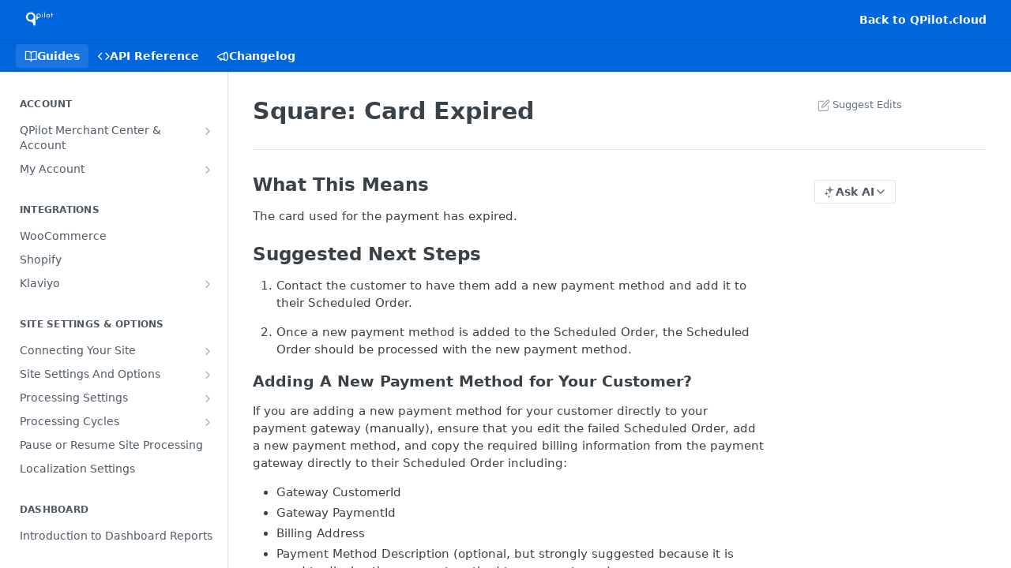

--- FILE ---
content_type: text/html; charset=utf-8
request_url: https://docs.qpilot.cloud/docs/2000-square-error-code-card-expired-authorization-error-card-expired
body_size: 56457
content:
<!DOCTYPE html><html lang="en" style="" data-color-mode="light" class=" useReactApp  "><head><meta charset="utf-8"><meta name="readme-deploy" content="5.574.0"><meta name="readme-subdomain" content="qpilot"><meta name="readme-version" content="2.0"><title>Square: Card Expired</title><meta name="description" content="What This Means The card used for the payment has expired. Suggested Next Steps Contact the customer to have them add a new payment method and add it to their Scheduled Order. Once a new payment method is added to the Scheduled Order, the Scheduled Order should be processed with the new payment meth..." data-rh="true"><meta property="og:title" content="Square: Card Expired" data-rh="true"><meta property="og:description" content="What This Means The card used for the payment has expired. Suggested Next Steps Contact the customer to have them add a new payment method and add it to their Scheduled Order. Once a new payment method is added to the Scheduled Order, the Scheduled Order should be processed with the new payment meth..." data-rh="true"><meta property="og:site_name" content="QPilot - The Most Flexible Subscription Delivery Platform"><meta name="twitter:title" content="Square: Card Expired" data-rh="true"><meta name="twitter:description" content="What This Means The card used for the payment has expired. Suggested Next Steps Contact the customer to have them add a new payment method and add it to their Scheduled Order. Once a new payment method is added to the Scheduled Order, the Scheduled Order should be processed with the new payment meth..." data-rh="true"><meta name="twitter:card" content="summary_large_image"><meta name="viewport" content="width=device-width, initial-scale=1.0"><meta property="og:image" content="https://cdn.readme.io/og-image/create?type=docs&amp;title=Square%3A%20Card%20Expired&amp;projectTitle=QPilot%20-%20The%20Most%20Flexibl...&amp;description=What%20This%20Means%20The%20card%20used%20for%20the%20payment%20has%20expired.%20Suggested%20Next%20Steps%20Contact%20the%20customer%20to%20have%20them%20add%20a%20new%20payment%20method%20and%20add%20it%20to%20their%20Scheduled%20Order.%20Once%20a%20new%20payment%20method%20is%20added%20to%20the%20Scheduled%20Order%2C%20the%20Scheduled%20Order%20should%20be%20processed%20with%20the%20new%20payment%20meth...&amp;logoUrl=https%3A%2F%2Ffiles.readme.io%2Fdc043c9-small-qpilot-logo-blue.png&amp;color=%230066DD&amp;variant=light" data-rh="true"><meta name="twitter:image" content="https://cdn.readme.io/og-image/create?type=docs&amp;title=Square%3A%20Card%20Expired&amp;projectTitle=QPilot%20-%20The%20Most%20Flexibl...&amp;description=What%20This%20Means%20The%20card%20used%20for%20the%20payment%20has%20expired.%20Suggested%20Next%20Steps%20Contact%20the%20customer%20to%20have%20them%20add%20a%20new%20payment%20method%20and%20add%20it%20to%20their%20Scheduled%20Order.%20Once%20a%20new%20payment%20method%20is%20added%20to%20the%20Scheduled%20Order%2C%20the%20Scheduled%20Order%20should%20be%20processed%20with%20the%20new%20payment%20meth...&amp;logoUrl=https%3A%2F%2Ffiles.readme.io%2Fdc043c9-small-qpilot-logo-blue.png&amp;color=%230066DD&amp;variant=light" data-rh="true"><meta property="og:image:width" content="1200"><meta property="og:image:height" content="630"><link id="favicon" rel="shortcut icon" href="https://files.readme.io/881bf41-small-favicon.png" type="image/png"><link rel="canonical" href="https://docs.qpilot.cloud/docs/2000-square-error-code-card-expired-authorization-error-card-expired"><script src="https://cdn.readme.io/public/js/unauthorized-redirect.js?1768577999714"></script><script src="https://cdn.readme.io/public/js/cash-dom.min.js?1768577999714"></script><link data-chunk="Footer" rel="preload" as="style" href="https://cdn.readme.io/public/hub/web/Footer.7ca87f1efe735da787ba.css">
<link data-chunk="RDMD" rel="preload" as="style" href="https://cdn.readme.io/public/hub/web/RDMD.9331f322bb5b573f9d25.css">
<link data-chunk="RDMD" rel="preload" as="style" href="https://cdn.readme.io/public/hub/web/8788.4045910b170ecef2a9d6.css">
<link data-chunk="routes-Doc" rel="preload" as="style" href="https://cdn.readme.io/public/hub/web/routes-Doc.444ea9ddcc5e0873581c.css">
<link data-chunk="index" rel="preload" as="style" href="https://cdn.readme.io/public/hub/web/index.692323ff49c5ae77d41b.css">
<link data-chunk="Header" rel="preload" as="style" href="https://cdn.readme.io/public/hub/web/Header.3f100d0818bd9a0d962e.css">
<link data-chunk="main" rel="preload" as="style" href="https://cdn.readme.io/public/hub/web/main.2f0b1fcb0624f09ee5e5.css">
<link data-chunk="main" rel="preload" as="style" href="https://cdn.readme.io/public/hub/web/ui-styles.59ec1c636bb8cee5a6ef.css">
<link data-chunk="main" rel="preload" as="script" href="https://cdn.readme.io/public/hub/web/main.c93d062026bd26342f47.js">
<link data-chunk="routes-SuperHub" rel="preload" as="script" href="https://cdn.readme.io/public/hub/web/routes-SuperHub.bcb9b19cff85a0447a37.js">
<link data-chunk="Header" rel="preload" as="script" href="https://cdn.readme.io/public/hub/web/Header.0d0ace64749467b13d58.js">
<link data-chunk="core-icons-chevron-up-down-svg" rel="preload" as="script" href="https://cdn.readme.io/public/hub/web/core-icons.0723410dcfd0b81e45dd.js">
<link data-chunk="index" rel="preload" as="script" href="https://cdn.readme.io/public/hub/web/3766.649eaa2b700c2449e689.js">
<link data-chunk="index" rel="preload" as="script" href="https://cdn.readme.io/public/hub/web/6306.d91105b49ef3f33e4212.js">
<link data-chunk="index" rel="preload" as="script" href="https://cdn.readme.io/public/hub/web/6083.a6c01ccc57c962adc37b.js">
<link data-chunk="index" rel="preload" as="script" href="https://cdn.readme.io/public/hub/web/index.3aec959670cda5d8a082.js">
<link data-chunk="routes-Doc" rel="preload" as="script" href="https://cdn.readme.io/public/hub/web/6563.536d53a51a39205d3d9b.js">
<link data-chunk="routes-Doc" rel="preload" as="script" href="https://cdn.readme.io/public/hub/web/6146.f99bcbc8d654cc36d7c8.js">
<link data-chunk="routes-Doc" rel="preload" as="script" href="https://cdn.readme.io/public/hub/web/6652.3900ee39f7cfe0a89511.js">
<link data-chunk="routes-Doc" rel="preload" as="script" href="https://cdn.readme.io/public/hub/web/8836.dbe2a8b6a6809625282d.js">
<link data-chunk="routes-Doc" rel="preload" as="script" href="https://cdn.readme.io/public/hub/web/9711.6d6bb79d779138d9ffc5.js">
<link data-chunk="routes-Doc" rel="preload" as="script" href="https://cdn.readme.io/public/hub/web/9819.1dae18aeff002cf5bfcf.js">
<link data-chunk="routes-Doc" rel="preload" as="script" href="https://cdn.readme.io/public/hub/web/routes-Doc.c6271b20c2f53e4ba935.js">
<link data-chunk="RDMD" rel="preload" as="script" href="https://cdn.readme.io/public/hub/web/6123.a2ef3290db790599acca.js">
<link data-chunk="RDMD" rel="preload" as="script" href="https://cdn.readme.io/public/hub/web/3781.e78b96a01630dde138be.js">
<link data-chunk="RDMD" rel="preload" as="script" href="https://cdn.readme.io/public/hub/web/8424.7ca51ba764db137ea058.js">
<link data-chunk="RDMD" rel="preload" as="script" href="https://cdn.readme.io/public/hub/web/5492.8d1484b0863f28c489d8.js">
<link data-chunk="RDMD" rel="preload" as="script" href="https://cdn.readme.io/public/hub/web/9947.08b2610863d170f1b6c7.js">
<link data-chunk="RDMD" rel="preload" as="script" href="https://cdn.readme.io/public/hub/web/6349.d9da5fd0043c55243e87.js">
<link data-chunk="RDMD" rel="preload" as="script" href="https://cdn.readme.io/public/hub/web/5496.257552460969011bd54a.js">
<link data-chunk="RDMD" rel="preload" as="script" href="https://cdn.readme.io/public/hub/web/8075.0be98a9a012c59b7ace8.js">
<link data-chunk="RDMD" rel="preload" as="script" href="https://cdn.readme.io/public/hub/web/8788.a298145347768f6e8961.js">
<link data-chunk="RDMD" rel="preload" as="script" href="https://cdn.readme.io/public/hub/web/1165.43f3ae350454e5be0043.js">
<link data-chunk="RDMD" rel="preload" as="script" href="https://cdn.readme.io/public/hub/web/RDMD.919251738abc9bfd483d.js">
<link data-chunk="Footer" rel="preload" as="script" href="https://cdn.readme.io/public/hub/web/Footer.9f1a3307d1d61765d9bb.js">
<link data-chunk="main" rel="stylesheet" href="https://cdn.readme.io/public/hub/web/ui-styles.59ec1c636bb8cee5a6ef.css">
<link data-chunk="main" rel="stylesheet" href="https://cdn.readme.io/public/hub/web/main.2f0b1fcb0624f09ee5e5.css">
<link data-chunk="Header" rel="stylesheet" href="https://cdn.readme.io/public/hub/web/Header.3f100d0818bd9a0d962e.css">
<link data-chunk="index" rel="stylesheet" href="https://cdn.readme.io/public/hub/web/index.692323ff49c5ae77d41b.css">
<link data-chunk="routes-Doc" rel="stylesheet" href="https://cdn.readme.io/public/hub/web/routes-Doc.444ea9ddcc5e0873581c.css">
<link data-chunk="RDMD" rel="stylesheet" href="https://cdn.readme.io/public/hub/web/8788.4045910b170ecef2a9d6.css">
<link data-chunk="RDMD" rel="stylesheet" href="https://cdn.readme.io/public/hub/web/RDMD.9331f322bb5b573f9d25.css">
<link data-chunk="Footer" rel="stylesheet" href="https://cdn.readme.io/public/hub/web/Footer.7ca87f1efe735da787ba.css"><!-- CUSTOM CSS--><style title="rm-custom-css">:root{--project-color-primary:#0066DD;--project-color-inverse:#fff;--recipe-button-color:#0066DD;--recipe-button-color-hover:#003777;--recipe-button-color-active:#001f44;--recipe-button-color-focus:rgba(0, 102, 221, 0.25);--recipe-button-color-disabled:#aad1ff}[id=enterprise] .ReadMeUI[is=AlgoliaSearch]{--project-color-primary:#0066DD;--project-color-inverse:#fff}a{color:var(--color-link-primary,#06d)}a:hover{color:var(--color-link-primary-darken-5,#003777)}a.text-muted:hover{color:var(--color-link-primary,#06d)}.btn.btn-primary{background-color:#06d}.btn.btn-primary:hover{background-color:#003777}.theme-line #hub-landing-top h2{color:#06d}#hub-landing-top .btn:hover{color:#06d}.theme-line #hub-landing-top .btn:hover{color:#fff}.theme-solid header#hub-header #header-top{background-color:#06d}.theme-solid.header-gradient header#hub-header #header-top{background:linear-gradient(to bottom,#06d,#004390)}.theme-solid.header-custom header#hub-header #header-top{background-image:url(undefined)}.theme-line header#hub-header #header-top{border-bottom-color:#06d}.theme-line header#hub-header #header-top .btn{background-color:#06d}header#hub-header #header-top #header-logo{width:80px;height:40px;margin-top:0;background-image:url(https://files.readme.io/0ffa1ff-small-qpilot-logo-white.png)}#hub-subheader-parent #hub-subheader .hub-subheader-breadcrumbs .dropdown-menu a:hover{background-color:#06d}#subheader-links a.active{color:#06d!important;box-shadow:inset 0 -2px 0 #06d}#subheader-links a:hover{color:#06d!important;box-shadow:inset 0 -2px 0 #06d;opacity:.7}.discussion .submit-vote.submit-vote-parent.voted a.submit-vote-button{background-color:#06d}section#hub-discuss .discussion a .discuss-body h4{color:#06d}section#hub-discuss .discussion a:hover .discuss-body h4{color:#003777}#hub-subheader-parent #hub-subheader.sticky-header.sticky{border-bottom-color:#06d}#hub-subheader-parent #hub-subheader.sticky-header.sticky .search-box{border-bottom-color:#06d}#hub-search-results h3 em{color:#06d}.main_background,.tag-item{background:#06d!important}.main_background:hover{background:#003777!important}.main_color{color:#06d!important}.border_bottom_main_color{border-bottom:2px solid #06d}.main_color_hover:hover{color:#06d!important}section#hub-discuss h1{color:#06d}#hub-reference .hub-api .api-definition .api-try-it-out.active{border-color:#06d;background-color:#06d}#hub-reference .hub-api .api-definition .api-try-it-out.active:hover{background-color:#003777;border-color:#003777}#hub-reference .hub-api .api-definition .api-try-it-out:hover{border-color:#06d;color:#06d}#hub-reference .hub-reference .logs .logs-empty .logs-login-button,#hub-reference .hub-reference .logs .logs-login .logs-login-button{background-color:var(--project-color-primary,#06d);border-color:var(--project-color-primary,#06d)}#hub-reference .hub-reference .logs .logs-empty .logs-login-button:hover,#hub-reference .hub-reference .logs .logs-login .logs-login-button:hover{background-color:#003777;border-color:#003777}#hub-reference .hub-reference .logs .logs-empty>svg>path,#hub-reference .hub-reference .logs .logs-login>svg>path{fill:#06d;fill:var(--project-color-primary,#06d)}#hub-reference .hub-reference .logs:last-child .logs-empty,#hub-reference .hub-reference .logs:last-child .logs-login{margin-bottom:35px}#hub-reference .hub-reference .hub-reference-section .hub-reference-left header .hub-reference-edit:hover{color:#06d}.main-color-accent{border-bottom:3px solid #06d;padding-bottom:8px}/*! BEGIN HUB_CUSTOM_STYLES */#hub-subheader-parent #hub-subheader .hub-subheader-breadcrumbs .dropdown.left-dropdown .hub-breadcrumb-last{display:none}#hub-content h2{margin-bottom:15px;font-weight:400}/*! END HUB_CUSTOM_STYLES */</style><meta name="loadedProject" content="qpilot"><script>var storedColorMode = `light` === 'system' ? window.localStorage.getItem('color-scheme') : `light`
document.querySelector('[data-color-mode]').setAttribute('data-color-mode', storedColorMode)</script><script id="config" type="application/json" data-json="{&quot;algoliaIndex&quot;:&quot;readme_search_v2&quot;,&quot;amplitude&quot;:{&quot;apiKey&quot;:&quot;dc8065a65ef83d6ad23e37aaf014fc84&quot;,&quot;enabled&quot;:true},&quot;asset_url&quot;:&quot;https://cdn.readme.io&quot;,&quot;domain&quot;:&quot;readme.io&quot;,&quot;domainFull&quot;:&quot;https://dash.readme.com&quot;,&quot;encryptedLocalStorageKey&quot;:&quot;ekfls-2025-03-27&quot;,&quot;fullstory&quot;:{&quot;enabled&quot;:true,&quot;orgId&quot;:&quot;FSV9A&quot;},&quot;git&quot;:{&quot;sync&quot;:{&quot;bitbucket&quot;:{&quot;installationLink&quot;:&quot;https://developer.atlassian.com/console/install/310151e6-ca1a-4a44-9af6-1b523fea0561?signature=AYABeMn9vqFkrg%2F1DrJAQxSyVf4AAAADAAdhd3Mta21zAEthcm46YXdzOmttczp1cy13ZXN0LTI6NzA5NTg3ODM1MjQzOmtleS83MDVlZDY3MC1mNTdjLTQxYjUtOWY5Yi1lM2YyZGNjMTQ2ZTcAuAECAQB4IOp8r3eKNYw8z2v%2FEq3%2FfvrZguoGsXpNSaDveR%2FF%2Fo0BHUxIjSWx71zNK2RycuMYSgAAAH4wfAYJKoZIhvcNAQcGoG8wbQIBADBoBgkqhkiG9w0BBwEwHgYJYIZIAWUDBAEuMBEEDOJgARbqndU9YM%2FRdQIBEIA7unpCah%2BIu53NA72LkkCDhNHOv%2BgRD7agXAO3jXqw0%2FAcBOB0%2F5LmpzB5f6B1HpkmsAN2i2SbsFL30nkAB2F3cy1rbXMAS2Fybjphd3M6a21zOmV1LXdlc3QtMTo3MDk1ODc4MzUyNDM6a2V5LzQ2MzBjZTZiLTAwYzMtNGRlMi04NzdiLTYyN2UyMDYwZTVjYwC4AQICAHijmwVTMt6Oj3F%2B0%2B0cVrojrS8yZ9ktpdfDxqPMSIkvHAGT%[base64]%2BMHwGCSqGSIb3DQEHBqBvMG0CAQAwaAYJKoZIhvcNAQcBMB4GCWCGSAFlAwQBLjARBAzzWhThsIgJwrr%2FY2ECARCAOxoaW9pob21lweyAfrIm6Fw7gd8D%2B%2F8LHk4rl3jjULDM35%2FVPuqBrqKunYZSVCCGNGB3RqpQJr%2FasASiAgAAAAAMAAAQAAAAAAAAAAAAAAAAAEokowLKsF1tMABEq%2BKNyJP%2F%2F%2F%2F%2FAAAAAQAAAAAAAAAAAAAAAQAAADJLzRcp6MkqKR43PUjOiRxxbxXYhLc6vFXEutK3%2BQ71yuPq4dC8pAHruOVQpvVcUSe8dptV8c7wR8BTJjv%2F%2FNe8r0g%3D&amp;product=bitbucket&quot;}}},&quot;metrics&quot;:{&quot;billingCronEnabled&quot;:&quot;true&quot;,&quot;dashUrl&quot;:&quot;https://m.readme.io&quot;,&quot;defaultUrl&quot;:&quot;https://m.readme.io&quot;,&quot;exportMaxRetries&quot;:12,&quot;wsUrl&quot;:&quot;wss://m.readme.io&quot;},&quot;micro&quot;:{&quot;baseUrl&quot;:&quot;https://micro-beta.readme.com&quot;},&quot;proxyUrl&quot;:&quot;https://try.readme.io&quot;,&quot;readmeRecaptchaSiteKey&quot;:&quot;6LesVBYpAAAAAESOCHOyo2kF9SZXPVb54Nwf3i2x&quot;,&quot;releaseVersion&quot;:&quot;5.574.0&quot;,&quot;reservedWords&quot;:{&quot;tools&quot;:[&quot;execute-request&quot;,&quot;get-code-snippet&quot;,&quot;get-endpoint&quot;,&quot;get-request-body&quot;,&quot;get-response-schema&quot;,&quot;get-server-variables&quot;,&quot;list-endpoints&quot;,&quot;list-security-schemes&quot;,&quot;list-specs&quot;,&quot;search-specs&quot;,&quot;search&quot;,&quot;fetch&quot;]},&quot;sentry&quot;:{&quot;dsn&quot;:&quot;https://3bbe57a973254129bcb93e47dc0cc46f@o343074.ingest.sentry.io/2052166&quot;,&quot;enabled&quot;:true},&quot;shMigration&quot;:{&quot;promoVideo&quot;:&quot;&quot;,&quot;forceWaitlist&quot;:false,&quot;migrationPreview&quot;:false},&quot;sslBaseDomain&quot;:&quot;readmessl.com&quot;,&quot;sslGenerationService&quot;:&quot;ssl.readmessl.com&quot;,&quot;stripePk&quot;:&quot;pk_live_5103PML2qXbDukVh7GDAkQoR4NSuLqy8idd5xtdm9407XdPR6o3bo663C1ruEGhXJjpnb2YCpj8EU1UvQYanuCjtr00t1DRCf2a&quot;,&quot;superHub&quot;:{&quot;newProjectsEnabled&quot;:true},&quot;wootric&quot;:{&quot;accountToken&quot;:&quot;NPS-122b75a4&quot;,&quot;enabled&quot;:true}}"></script></head><body class="body-none theme-solid header-solid header-bg-size-auto header-bg-pos-tl header-overlay-triangles reference-layout-column lumosity-normal "><div id="ssr-top"></div><div id="ssr-main"><div class="App ThemeContext ThemeContext_dark ThemeContext_classic" style="--color-primary:#0066DD;--color-primary-inverse:#fff;--color-primary-alt:#004390;--color-primary-darken-10:#004eaa;--color-primary-darken-20:#003777;--color-primary-alpha-25:rgba(0, 102, 221, 0.25);--color-link-primary:#0066DD;--color-link-primary-darken-5:#005ac3;--color-link-primary-darken-10:#004eaa;--color-link-primary-darken-20:#003777;--color-link-primary-alpha-50:rgba(0, 102, 221, 0.5);--color-link-primary-alpha-25:rgba(0, 102, 221, 0.25);--color-link-background:rgba(0, 102, 221, 0.09);--color-link-text:#fff;--color-login-link:#018ef5;--color-login-link-text:#fff;--color-login-link-darken-10:#0171c2;--color-login-link-primary-alpha-50:rgba(1, 142, 245, 0.5)"><div class="ContentWithOwlbotx4PaFDoA1KMz"><div class="ContentWithOwlbot-content2X1XexaN8Lf2"><header class="Header3zzata9F_ZPQ rm-Header_classic rm-Header"><div class="rm-Header-top Header-topuTMpygDG4e1V Header-top_classic3g7Q6zoBy8zh"><div class="rm-Container rm-Container_flex"><div style="outline:none" tabindex="-1"><a href="#content" target="_self" class="Button Button_md rm-JumpTo Header-jumpTo3IWKQXmhSI5D Button_primary">Jump to Content</a></div><div class="rm-Header-left Header-leftADQdGVqx1wqU"><a class="rm-Logo Header-logo1Xy41PtkzbdG" href="https://qpilot.cloud" target="_self"><img alt="QPilot - The Most Flexible Subscription Delivery Platform" class="rm-Logo-img Header-logo-img3YvV4lcGKkeb" src="https://files.readme.io/0ffa1ff-small-qpilot-logo-white.png"/></a></div><div class="rm-Header-left Header-leftADQdGVqx1wqU Header-left_mobile1RG-X93lx6PF"><div><button aria-label="Toggle navigation menu" class="icon-menu menu3d6DYNDa3tk5" type="button"></button><div class=""><div class="Flyout95xhYIIoTKtc undefined rm-Flyout" data-testid="flyout"><div class="MobileFlyout1hHJpUd-nYkd"><a aria-current="page" class="rm-MobileFlyout-item NavItem-item1gDDTqaXGhm1 NavItem-item_mobile1qG3gd-Mkck-  active" href="/docs" target="_self"><i class="icon-guides NavItem-badge1qOxpfTiALoz rm-Header-bottom-link-icon"></i><span class="NavItem-textSlZuuL489uiw">Guides</span></a><a class="rm-MobileFlyout-item NavItem-item1gDDTqaXGhm1 NavItem-item_mobile1qG3gd-Mkck- " href="/reference" target="_self"><i class="icon-references NavItem-badge1qOxpfTiALoz rm-Header-bottom-link-icon"></i><span class="NavItem-textSlZuuL489uiw">API Reference</span></a><a class="rm-MobileFlyout-item NavItem-item1gDDTqaXGhm1 NavItem-item_mobile1qG3gd-Mkck- " href="/changelog" target="_self"><i class="icon-changelog NavItem-badge1qOxpfTiALoz rm-Header-bottom-link-icon"></i><span class="NavItem-textSlZuuL489uiw">Changelog</span></a><hr class="MobileFlyout-divider10xf7R2X1MeW"/><a class="rm-MobileFlyout-item NavItem-item1gDDTqaXGhm1 NavItem-item_mobile1qG3gd-Mkck- NavItem_dropdown-muted1xJVuczwGc74" href="https://QPilot.cloud" rel="noopener" target="_blank" to="https://QPilot.cloud">Back to QPilot.cloud</a><a class="MobileFlyout-logo3Lq1eTlk1K76 Header-logo1Xy41PtkzbdG rm-Logo" href="https://qpilot.cloud" target="_self"><img alt="QPilot - The Most Flexible Subscription Delivery Platform" class="Header-logo-img3YvV4lcGKkeb rm-Logo-img" src="https://files.readme.io/0ffa1ff-small-qpilot-logo-white.png"/></a></div></div></div></div><div class="Header-left-nav2xWPWMNHOGf_"><i aria-hidden="true" class="icon-guides Header-left-nav-icon10glJKFwewOv"></i>Guides</div></div><div class="rm-Header-right Header-right21PC2XTT6aMg"><span class="Header-right_desktop14ja01RUQ7HE"><a class="Button Button_md rm-Header-link rm-Header-top-link Button_slate_text Header-link2tXYTgXq85zW" href="https://QPilot.cloud" target="_self" to="https://QPilot.cloud">Back to QPilot.cloud</a></span><div class="Header-searchtb6Foi0-D9Vx"><button aria-label="Search ⌘k" class="rm-SearchToggle" data-symbol="⌘"><div class="rm-SearchToggle-icon icon-search1"></div></button></div></div></div></div><div class="Header-bottom2eLKOFXMEmh5 Header-bottom_classic rm-Header-bottom"><div class="rm-Container rm-Container_flex"><nav aria-label="Primary navigation" class="Header-leftADQdGVqx1wqU Header-subnavnVH8URdkgvEl" role="navigation"><a aria-current="page" class="Button Button_md rm-Header-link rm-Header-bottom-link Button_slate_text Header-bottom-link_mobile  active" href="/docs" target="_self"><i class="icon-guides rm-Header-bottom-link-icon"></i><span>Guides</span></a><a class="Button Button_md rm-Header-link rm-Header-bottom-link Button_slate_text Header-bottom-link_mobile " href="/reference" target="_self"><i class="icon-references rm-Header-bottom-link-icon"></i><span>API Reference</span></a><a class="Button Button_md rm-Header-link rm-Header-bottom-link Button_slate_text Header-bottom-link_mobile " href="/changelog" target="_self"><i class="icon-changelog rm-Header-bottom-link-icon"></i><span>Changelog</span></a><div class="Header-subnav-tabyNLkcOA6xAra" style="transform:translateX(0px);width:0"></div></nav><button align="center" justify="between" style="--flex-gap:var(--xs)" class="Button Button_sm Flex Flex_row MobileSubnav1DsTfasXloM2 Button_contrast Button_contrast_outline" type="button"><span class="Button-label">Square: Card Expired</span><span class="IconWrapper Icon-wrapper2z2wVIeGsiUy"><svg fill="none" viewBox="0 0 24 24" class="Icon Icon3_D2ysxFZ_ll Icon-svg2Lm7f6G9Ly5a" data-name="chevron-up-down" role="img" style="--icon-color:inherit;--icon-size:inherit;--icon-stroke-width:2px"><path stroke="currentColor" stroke-linecap="round" stroke-linejoin="round" d="m6 16 6 6 6-6M18 8l-6-6-6 6" class="icon-stroke-width"></path></svg></span></button></div></div><div class="hub-search-results--reactApp " id="hub-search-results"><div class="hub-container"><div class="modal-backdrop show-modal rm-SearchModal" role="button" tabindex="0"></div></div></div></header><main class="rm-Guides"><div class="rm-Container rm-Container_flex"><nav aria-label="Secondary navigation" class="rm-Sidebar hub-sidebar reference-redesign Nav3C5f8FcjkaHj rm-Sidebar_guides" id="hub-sidebar" role="navigation"><div class="Sidebar1t2G1ZJq-vU1 rm-Sidebar hub-sidebar-content"><section class="Sidebar-listWrapper6Q9_yUrG906C rm-Sidebar-section"><h2 class="Sidebar-headingTRQyOa2pk0gh rm-Sidebar-heading">Account</h2><ul class="Sidebar-list_sidebarLayout3RaX72iQNOEI Sidebar-list3cZWQLaBf9k8 rm-Sidebar-list"><li class="Sidebar-item23D-2Kd61_k3"><a class="Sidebar-link2Dsha-r-GKh2 Sidebar-link_parent text-wrap rm-Sidebar-link" target="_self" href="/docs/qpilot-merchant-account"><span class="Sidebar-link-textLuTE1ySm4Kqn"><span class="Sidebar-link-text_label1gCT_uPnx7Gu">QPilot Merchant Center &amp; Account</span></span><button aria-expanded="false" aria-label="Show subpages for QPilot Merchant Center &amp; Account" class="Sidebar-link-buttonWrapper3hnFHNku8_BJ" type="button"><i aria-hidden="true" class="Sidebar-link-iconnjiqEiZlPn0W Sidebar-link-expandIcon2yVH6SarI6NW icon-chevron-rightward"></i></button></a><ul class="subpages Sidebar-list3cZWQLaBf9k8 rm-Sidebar-list"><li class="Sidebar-item23D-2Kd61_k3"><a class="Sidebar-link2Dsha-r-GKh2 childless subpage text-wrap rm-Sidebar-link" target="_self" href="/docs/how-to-activate-your-account"><span class="Sidebar-link-textLuTE1ySm4Kqn"><span class="Sidebar-link-text_label1gCT_uPnx7Gu">How to activate your account?</span></span></a></li></ul></li><li class="Sidebar-item23D-2Kd61_k3"><a class="Sidebar-link2Dsha-r-GKh2 Sidebar-link_parent text-wrap rm-Sidebar-link" target="_self" href="/docs/profile"><span class="Sidebar-link-textLuTE1ySm4Kqn"><span class="Sidebar-link-text_label1gCT_uPnx7Gu">My Account</span></span><button aria-expanded="false" aria-label="Show subpages for My Account" class="Sidebar-link-buttonWrapper3hnFHNku8_BJ" type="button"><i aria-hidden="true" class="Sidebar-link-iconnjiqEiZlPn0W Sidebar-link-expandIcon2yVH6SarI6NW icon-chevron-rightward"></i></button></a><ul class="subpages Sidebar-list3cZWQLaBf9k8 rm-Sidebar-list"><li class="Sidebar-item23D-2Kd61_k3"><a class="Sidebar-link2Dsha-r-GKh2 childless subpage text-wrap rm-Sidebar-link" target="_self" href="/docs/subscription"><span class="Sidebar-link-textLuTE1ySm4Kqn"><span class="Sidebar-link-text_label1gCT_uPnx7Gu">Subscription</span></span></a></li><li class="Sidebar-item23D-2Kd61_k3"><a class="Sidebar-link2Dsha-r-GKh2 childless subpage text-wrap rm-Sidebar-link" target="_self" href="/docs/contact-phone-numbers"><span class="Sidebar-link-textLuTE1ySm4Kqn"><span class="Sidebar-link-text_label1gCT_uPnx7Gu">User &amp; Site Contact Phone Numbers</span></span></a></li></ul></li></ul></section><section class="Sidebar-listWrapper6Q9_yUrG906C rm-Sidebar-section"><h2 class="Sidebar-headingTRQyOa2pk0gh rm-Sidebar-heading">Integrations</h2><ul class="Sidebar-list_sidebarLayout3RaX72iQNOEI Sidebar-list3cZWQLaBf9k8 rm-Sidebar-list"><li class="Sidebar-item23D-2Kd61_k3"><a class="Sidebar-link2Dsha-r-GKh2 childless text-wrap rm-Sidebar-link" target="_self" href="/docs/woocommerce"><span class="Sidebar-link-textLuTE1ySm4Kqn"><span class="Sidebar-link-text_label1gCT_uPnx7Gu">WooCommerce</span></span></a></li><li class="Sidebar-item23D-2Kd61_k3"><a class="Sidebar-link2Dsha-r-GKh2 childless text-wrap rm-Sidebar-link" target="_self" href="/docs/shopify"><span class="Sidebar-link-textLuTE1ySm4Kqn"><span class="Sidebar-link-text_label1gCT_uPnx7Gu">Shopify</span></span></a></li><li class="Sidebar-item23D-2Kd61_k3"><a class="Sidebar-link2Dsha-r-GKh2 Sidebar-link_parent text-wrap rm-Sidebar-link" target="_self" href="/docs/klaviyo"><span class="Sidebar-link-textLuTE1ySm4Kqn"><span class="Sidebar-link-text_label1gCT_uPnx7Gu">Klaviyo</span></span><button aria-expanded="false" aria-label="Show subpages for Klaviyo" class="Sidebar-link-buttonWrapper3hnFHNku8_BJ" type="button"><i aria-hidden="true" class="Sidebar-link-iconnjiqEiZlPn0W Sidebar-link-expandIcon2yVH6SarI6NW icon-chevron-rightward"></i></button></a><ul class="subpages Sidebar-list3cZWQLaBf9k8 rm-Sidebar-list"><li class="Sidebar-item23D-2Kd61_k3"><a class="Sidebar-link2Dsha-r-GKh2 childless subpage text-wrap rm-Sidebar-link" target="_self" href="/docs/klaviyo-fields"><span class="Sidebar-link-textLuTE1ySm4Kqn"><span class="Sidebar-link-text_label1gCT_uPnx7Gu">Klaviyo Fields</span></span></a></li></ul></li></ul></section><section class="Sidebar-listWrapper6Q9_yUrG906C rm-Sidebar-section"><h2 class="Sidebar-headingTRQyOa2pk0gh rm-Sidebar-heading">Site Settings &amp; Options</h2><ul class="Sidebar-list_sidebarLayout3RaX72iQNOEI Sidebar-list3cZWQLaBf9k8 rm-Sidebar-list"><li class="Sidebar-item23D-2Kd61_k3"><a class="Sidebar-link2Dsha-r-GKh2 Sidebar-link_parent text-wrap rm-Sidebar-link" target="_self" href="/docs/connecting-your-site"><span class="Sidebar-link-textLuTE1ySm4Kqn"><span class="Sidebar-link-text_label1gCT_uPnx7Gu">Connecting Your Site</span></span><button aria-expanded="false" aria-label="Show subpages for Connecting Your Site" class="Sidebar-link-buttonWrapper3hnFHNku8_BJ" type="button"><i aria-hidden="true" class="Sidebar-link-iconnjiqEiZlPn0W Sidebar-link-expandIcon2yVH6SarI6NW icon-chevron-rightward"></i></button></a><ul class="subpages Sidebar-list3cZWQLaBf9k8 rm-Sidebar-list"><li class="Sidebar-item23D-2Kd61_k3"><a class="Sidebar-link2Dsha-r-GKh2 childless subpage text-wrap rm-Sidebar-link" target="_self" href="/docs/whitelisting-qpilot-ip-addresses-with-firewalls"><span class="Sidebar-link-textLuTE1ySm4Kqn"><span class="Sidebar-link-text_label1gCT_uPnx7Gu">Whitelisting QPilot IP Addresses With Firewalls</span></span></a></li></ul></li><li class="Sidebar-item23D-2Kd61_k3"><a class="Sidebar-link2Dsha-r-GKh2 Sidebar-link_parent text-wrap rm-Sidebar-link" target="_self" href="/docs/site-settings-and-options"><span class="Sidebar-link-textLuTE1ySm4Kqn"><span class="Sidebar-link-text_label1gCT_uPnx7Gu">Site Settings And Options</span></span><button aria-expanded="false" aria-label="Show subpages for Site Settings And Options" class="Sidebar-link-buttonWrapper3hnFHNku8_BJ" type="button"><i aria-hidden="true" class="Sidebar-link-iconnjiqEiZlPn0W Sidebar-link-expandIcon2yVH6SarI6NW icon-chevron-rightward"></i></button></a><ul class="subpages Sidebar-list3cZWQLaBf9k8 rm-Sidebar-list"><li class="Sidebar-item23D-2Kd61_k3"><a class="Sidebar-link2Dsha-r-GKh2 childless subpage text-wrap rm-Sidebar-link" target="_self" href="/docs/notifications-to-administrators"><span class="Sidebar-link-textLuTE1ySm4Kqn"><span class="Sidebar-link-text_label1gCT_uPnx7Gu">Notifications for Merchants</span></span></a></li><li class="Sidebar-item23D-2Kd61_k3"><a class="Sidebar-link2Dsha-r-GKh2 childless subpage text-wrap rm-Sidebar-link" target="_self" href="/docs/locking-scheduled-orders"><span class="Sidebar-link-textLuTE1ySm4Kqn"><span class="Sidebar-link-text_label1gCT_uPnx7Gu">Locking Scheduled Orders</span></span></a></li></ul></li><li class="Sidebar-item23D-2Kd61_k3"><a class="Sidebar-link2Dsha-r-GKh2 Sidebar-link_parent text-wrap rm-Sidebar-link" target="_self" href="/docs/processing-time-settings"><span class="Sidebar-link-textLuTE1ySm4Kqn"><span class="Sidebar-link-text_label1gCT_uPnx7Gu">Processing Settings</span></span><button aria-expanded="false" aria-label="Show subpages for Processing Settings" class="Sidebar-link-buttonWrapper3hnFHNku8_BJ" type="button"><i aria-hidden="true" class="Sidebar-link-iconnjiqEiZlPn0W Sidebar-link-expandIcon2yVH6SarI6NW icon-chevron-rightward"></i></button></a><ul class="subpages Sidebar-list3cZWQLaBf9k8 rm-Sidebar-list"><li class="Sidebar-item23D-2Kd61_k3"><a class="Sidebar-link2Dsha-r-GKh2 childless subpage text-wrap rm-Sidebar-link" target="_self" href="/docs/how-processing-works"><span class="Sidebar-link-textLuTE1ySm4Kqn"><span class="Sidebar-link-text_label1gCT_uPnx7Gu">How Processing Works</span></span></a></li><li class="Sidebar-item23D-2Kd61_k3"><a class="Sidebar-link2Dsha-r-GKh2 childless subpage text-wrap rm-Sidebar-link" target="_self" href="/docs/site-processing-configuration-examples"><span class="Sidebar-link-textLuTE1ySm4Kqn"><span class="Sidebar-link-text_label1gCT_uPnx7Gu">Site Processing Configuration Examples</span></span></a></li></ul></li><li class="Sidebar-item23D-2Kd61_k3"><a class="Sidebar-link2Dsha-r-GKh2 Sidebar-link_parent text-wrap rm-Sidebar-link" target="_self" href="/docs/processing-cycles"><span class="Sidebar-link-textLuTE1ySm4Kqn"><span class="Sidebar-link-text_label1gCT_uPnx7Gu">Processing Cycles</span></span><button aria-expanded="false" aria-label="Show subpages for Processing Cycles" class="Sidebar-link-buttonWrapper3hnFHNku8_BJ" type="button"><i aria-hidden="true" class="Sidebar-link-iconnjiqEiZlPn0W Sidebar-link-expandIcon2yVH6SarI6NW icon-chevron-rightward"></i></button></a><ul class="subpages Sidebar-list3cZWQLaBf9k8 rm-Sidebar-list"><li class="Sidebar-item23D-2Kd61_k3"><a class="Sidebar-link2Dsha-r-GKh2 childless subpage text-wrap rm-Sidebar-link" target="_self" href="/docs/editing-a-processing-cycle"><span class="Sidebar-link-textLuTE1ySm4Kqn"><span class="Sidebar-link-text_label1gCT_uPnx7Gu">Editing A Processing Cycle</span></span></a></li><li class="Sidebar-item23D-2Kd61_k3"><a class="Sidebar-link2Dsha-r-GKh2 childless subpage text-wrap rm-Sidebar-link" target="_self" href="/docs/processing-cycle-logs"><span class="Sidebar-link-textLuTE1ySm4Kqn"><span class="Sidebar-link-text_label1gCT_uPnx7Gu">Processing Cycle Logs</span></span></a></li><li class="Sidebar-item23D-2Kd61_k3"><a class="Sidebar-link2Dsha-r-GKh2 childless subpage text-wrap rm-Sidebar-link" target="_self" href="/docs/completing-a-processing-cycle"><span class="Sidebar-link-textLuTE1ySm4Kqn"><span class="Sidebar-link-text_label1gCT_uPnx7Gu">Completing A Processing Cycle</span></span></a></li><li class="Sidebar-item23D-2Kd61_k3"><a class="Sidebar-link2Dsha-r-GKh2 childless subpage text-wrap rm-Sidebar-link" target="_self" href="/docs/voiding-a-processing-cycle"><span class="Sidebar-link-textLuTE1ySm4Kqn"><span class="Sidebar-link-text_label1gCT_uPnx7Gu">Voiding A Processing Cycle</span></span></a></li></ul></li><li class="Sidebar-item23D-2Kd61_k3"><a class="Sidebar-link2Dsha-r-GKh2 childless text-wrap rm-Sidebar-link" target="_self" href="/docs/how-do-i-pause-resume-site-processing"><span class="Sidebar-link-textLuTE1ySm4Kqn"><span class="Sidebar-link-text_label1gCT_uPnx7Gu">Pause or Resume Site Processing</span></span></a></li><li class="Sidebar-item23D-2Kd61_k3"><a class="Sidebar-link2Dsha-r-GKh2 childless text-wrap rm-Sidebar-link" target="_self" href="/docs/localization-settings"><span class="Sidebar-link-textLuTE1ySm4Kqn"><span class="Sidebar-link-text_label1gCT_uPnx7Gu">Localization Settings</span></span></a></li></ul></section><section class="Sidebar-listWrapper6Q9_yUrG906C rm-Sidebar-section"><h2 class="Sidebar-headingTRQyOa2pk0gh rm-Sidebar-heading">Dashboard</h2><ul class="Sidebar-list_sidebarLayout3RaX72iQNOEI Sidebar-list3cZWQLaBf9k8 rm-Sidebar-list"><li class="Sidebar-item23D-2Kd61_k3"><a class="Sidebar-link2Dsha-r-GKh2 childless text-wrap rm-Sidebar-link" target="_self" href="/docs/dashboard"><span class="Sidebar-link-textLuTE1ySm4Kqn"><span class="Sidebar-link-text_label1gCT_uPnx7Gu">Introduction to Dashboard Reports</span></span></a></li></ul></section><section class="Sidebar-listWrapper6Q9_yUrG906C rm-Sidebar-section"><h2 class="Sidebar-headingTRQyOa2pk0gh rm-Sidebar-heading">Products</h2><ul class="Sidebar-list_sidebarLayout3RaX72iQNOEI Sidebar-list3cZWQLaBf9k8 rm-Sidebar-list"><li class="Sidebar-item23D-2Kd61_k3"><a class="Sidebar-link2Dsha-r-GKh2 childless text-wrap rm-Sidebar-link" target="_self" href="/docs/updating-products-in-scheduled-orders"><span class="Sidebar-link-textLuTE1ySm4Kqn"><span class="Sidebar-link-text_label1gCT_uPnx7Gu">Updating Products in Scheduled Orders</span></span></a></li><li class="Sidebar-item23D-2Kd61_k3"><a class="Sidebar-link2Dsha-r-GKh2 childless text-wrap rm-Sidebar-link" target="_self" href="/docs/product-fields"><span class="Sidebar-link-textLuTE1ySm4Kqn"><span class="Sidebar-link-text_label1gCT_uPnx7Gu">Product Fields</span></span></a></li></ul></section><section class="Sidebar-listWrapper6Q9_yUrG906C rm-Sidebar-section"><h2 class="Sidebar-headingTRQyOa2pk0gh rm-Sidebar-heading">Product Groups</h2><ul class="Sidebar-list_sidebarLayout3RaX72iQNOEI Sidebar-list3cZWQLaBf9k8 rm-Sidebar-list"><li class="Sidebar-item23D-2Kd61_k3"><a class="Sidebar-link2Dsha-r-GKh2 childless text-wrap rm-Sidebar-link" target="_self" href="/docs/product-groups"><span class="Sidebar-link-textLuTE1ySm4Kqn"><span class="Sidebar-link-text_label1gCT_uPnx7Gu">How Product Groups Work</span></span></a></li><li class="Sidebar-item23D-2Kd61_k3"><a class="Sidebar-link2Dsha-r-GKh2 childless text-wrap rm-Sidebar-link" target="_self" href="/docs/product-group-discounts-with-coupons"><span class="Sidebar-link-textLuTE1ySm4Kqn"><span class="Sidebar-link-text_label1gCT_uPnx7Gu">Discounting Product Groups with Coupons</span></span></a></li></ul></section><section class="Sidebar-listWrapper6Q9_yUrG906C rm-Sidebar-section"><h2 class="Sidebar-headingTRQyOa2pk0gh rm-Sidebar-heading">Customers</h2><ul class="Sidebar-list_sidebarLayout3RaX72iQNOEI Sidebar-list3cZWQLaBf9k8 rm-Sidebar-list"><li class="Sidebar-item23D-2Kd61_k3"><a class="Sidebar-link2Dsha-r-GKh2 childless text-wrap rm-Sidebar-link" target="_self" href="/docs/customer-fields"><span class="Sidebar-link-textLuTE1ySm4Kqn"><span class="Sidebar-link-text_label1gCT_uPnx7Gu">Customer Fields</span></span></a></li></ul></section><section class="Sidebar-listWrapper6Q9_yUrG906C rm-Sidebar-section"><h2 class="Sidebar-headingTRQyOa2pk0gh rm-Sidebar-heading">Scheduled Orders</h2><ul class="Sidebar-list_sidebarLayout3RaX72iQNOEI Sidebar-list3cZWQLaBf9k8 rm-Sidebar-list"><li class="Sidebar-item23D-2Kd61_k3"><a class="Sidebar-link2Dsha-r-GKh2 Sidebar-link_parent text-wrap rm-Sidebar-link" target="_self" href="/docs/managing-scheduled-orders"><span class="Sidebar-link-textLuTE1ySm4Kqn"><span class="Sidebar-link-text_label1gCT_uPnx7Gu">Managing Scheduled Orders</span></span><button aria-expanded="false" aria-label="Show subpages for Managing Scheduled Orders" class="Sidebar-link-buttonWrapper3hnFHNku8_BJ" type="button"><i aria-hidden="true" class="Sidebar-link-iconnjiqEiZlPn0W Sidebar-link-expandIcon2yVH6SarI6NW icon-chevron-rightward"></i></button></a><ul class="subpages Sidebar-list3cZWQLaBf9k8 rm-Sidebar-list"><li class="Sidebar-item23D-2Kd61_k3"><a class="Sidebar-link2Dsha-r-GKh2 childless subpage text-wrap rm-Sidebar-link" target="_self" href="/docs/editing-scheduled-orders"><span class="Sidebar-link-textLuTE1ySm4Kqn"><span class="Sidebar-link-text_label1gCT_uPnx7Gu">Editing Scheduled Orders</span></span></a></li><li class="Sidebar-item23D-2Kd61_k3"><a class="Sidebar-link2Dsha-r-GKh2 childless subpage text-wrap rm-Sidebar-link" target="_self" href="/docs/scheduled-order-view-fields"><span class="Sidebar-link-textLuTE1ySm4Kqn"><span class="Sidebar-link-text_label1gCT_uPnx7Gu">Scheduled Order View Fields</span></span></a></li><li class="Sidebar-item23D-2Kd61_k3"><a class="Sidebar-link2Dsha-r-GKh2 childless subpage text-wrap rm-Sidebar-link" target="_self" href="/docs/scheduled-order-fields"><span class="Sidebar-link-textLuTE1ySm4Kqn"><span class="Sidebar-link-text_label1gCT_uPnx7Gu">Create Scheduled Order Fields</span></span></a></li></ul></li><li class="Sidebar-item23D-2Kd61_k3"><a class="Sidebar-link2Dsha-r-GKh2 Sidebar-link_parent text-wrap rm-Sidebar-link" target="_self" href="/docs/scheduled-order-actions-menu"><span class="Sidebar-link-textLuTE1ySm4Kqn"><span class="Sidebar-link-text_label1gCT_uPnx7Gu">Scheduled Order Actions Menu</span></span><button aria-expanded="false" aria-label="Show subpages for Scheduled Order Actions Menu" class="Sidebar-link-buttonWrapper3hnFHNku8_BJ" type="button"><i aria-hidden="true" class="Sidebar-link-iconnjiqEiZlPn0W Sidebar-link-expandIcon2yVH6SarI6NW icon-chevron-rightward"></i></button></a><ul class="subpages Sidebar-list3cZWQLaBf9k8 rm-Sidebar-list"><li class="Sidebar-item23D-2Kd61_k3"><a class="Sidebar-link2Dsha-r-GKh2 childless subpage text-wrap rm-Sidebar-link" target="_self" href="/docs/scheduled-order-bulk-actions"><span class="Sidebar-link-textLuTE1ySm4Kqn"><span class="Sidebar-link-text_label1gCT_uPnx7Gu">Scheduled Order Bulk Actions</span></span></a></li></ul></li><li class="Sidebar-item23D-2Kd61_k3"><a class="Sidebar-link2Dsha-r-GKh2 Sidebar-link_parent text-wrap rm-Sidebar-link" target="_self" href="/docs/retry-processing-failed-scheduled-orders"><span class="Sidebar-link-textLuTE1ySm4Kqn"><span class="Sidebar-link-text_label1gCT_uPnx7Gu">Retry Processing Failed Scheduled Orders</span></span><button aria-expanded="false" aria-label="Show subpages for Retry Processing Failed Scheduled Orders" class="Sidebar-link-buttonWrapper3hnFHNku8_BJ" type="button"><i aria-hidden="true" class="Sidebar-link-iconnjiqEiZlPn0W Sidebar-link-expandIcon2yVH6SarI6NW icon-chevron-rightward"></i></button></a><ul class="subpages Sidebar-list3cZWQLaBf9k8 rm-Sidebar-list"><li class="Sidebar-item23D-2Kd61_k3"><a class="Sidebar-link2Dsha-r-GKh2 childless subpage text-wrap rm-Sidebar-link" target="_self" href="/docs/how-do-my-customers-retry-processing-failed-scheduled-orders"><span class="Sidebar-link-textLuTE1ySm4Kqn"><span class="Sidebar-link-text_label1gCT_uPnx7Gu">How Customers Retry Processing Failed Scheduled Orders</span></span></a></li></ul></li></ul></section><section class="Sidebar-listWrapper6Q9_yUrG906C rm-Sidebar-section"><h2 class="Sidebar-headingTRQyOa2pk0gh rm-Sidebar-heading">MAPS</h2><ul class="Sidebar-list_sidebarLayout3RaX72iQNOEI Sidebar-list3cZWQLaBf9k8 rm-Sidebar-list"><li class="Sidebar-item23D-2Kd61_k3"><a class="Sidebar-link2Dsha-r-GKh2 childless text-wrap rm-Sidebar-link" target="_self" href="/docs/maps"><span class="Sidebar-link-textLuTE1ySm4Kqn"><span class="Sidebar-link-text_label1gCT_uPnx7Gu">Introduction to MAPs (Automated Flows)</span></span></a></li><li class="Sidebar-item23D-2Kd61_k3"><a class="Sidebar-link2Dsha-r-GKh2 childless text-wrap rm-Sidebar-link" target="_self" href="/docs/how-to-maps-examples"><span class="Sidebar-link-textLuTE1ySm4Kqn"><span class="Sidebar-link-text_label1gCT_uPnx7Gu">&quot;How To&quot; MAPs Examples</span></span></a></li></ul></section><section class="Sidebar-listWrapper6Q9_yUrG906C rm-Sidebar-section"><h2 class="Sidebar-headingTRQyOa2pk0gh rm-Sidebar-heading">Retain &amp; Grow</h2><ul class="Sidebar-list_sidebarLayout3RaX72iQNOEI Sidebar-list3cZWQLaBf9k8 rm-Sidebar-list"><li class="Sidebar-item23D-2Kd61_k3"><a class="Sidebar-link2Dsha-r-GKh2 Sidebar-link_parent text-wrap rm-Sidebar-link" target="_self" href="/docs/retain-and-grow"><span class="Sidebar-link-textLuTE1ySm4Kqn"><span class="Sidebar-link-text_label1gCT_uPnx7Gu">Retention Workflows</span></span><button aria-expanded="false" aria-label="Show subpages for Retention Workflows" class="Sidebar-link-buttonWrapper3hnFHNku8_BJ" type="button"><i aria-hidden="true" class="Sidebar-link-iconnjiqEiZlPn0W Sidebar-link-expandIcon2yVH6SarI6NW icon-chevron-rightward"></i></button></a><ul class="subpages Sidebar-list3cZWQLaBf9k8 rm-Sidebar-list"><li class="Sidebar-item23D-2Kd61_k3"><a class="Sidebar-link2Dsha-r-GKh2 childless subpage text-wrap rm-Sidebar-link" target="_self" href="/docs/retention-results"><span class="Sidebar-link-textLuTE1ySm4Kqn"><span class="Sidebar-link-text_label1gCT_uPnx7Gu">Survey Results</span></span></a></li></ul></li><li class="Sidebar-item23D-2Kd61_k3"><a class="Sidebar-link2Dsha-r-GKh2 childless text-wrap rm-Sidebar-link" target="_self" href="/docs/dunning-workflows"><span class="Sidebar-link-textLuTE1ySm4Kqn"><span class="Sidebar-link-text_label1gCT_uPnx7Gu">Dunning Workflows</span></span></a></li><li class="Sidebar-item23D-2Kd61_k3"><a class="Sidebar-link2Dsha-r-GKh2 childless text-wrap rm-Sidebar-link" target="_self" href="/docs/quick-action-links"><span class="Sidebar-link-textLuTE1ySm4Kqn"><span class="Sidebar-link-text_label1gCT_uPnx7Gu">Quick Action Links</span></span></a></li></ul></section><section class="Sidebar-listWrapper6Q9_yUrG906C rm-Sidebar-section"><h2 class="Sidebar-headingTRQyOa2pk0gh rm-Sidebar-heading">Shipping Integrations</h2><ul class="Sidebar-list_sidebarLayout3RaX72iQNOEI Sidebar-list3cZWQLaBf9k8 rm-Sidebar-list"><li class="Sidebar-item23D-2Kd61_k3"><a class="Sidebar-link2Dsha-r-GKh2 childless text-wrap rm-Sidebar-link" target="_self" href="/docs/shipperhq"><span class="Sidebar-link-textLuTE1ySm4Kqn"><span class="Sidebar-link-text_label1gCT_uPnx7Gu">ShipperHQ</span></span></a></li><li class="Sidebar-item23D-2Kd61_k3"><a class="Sidebar-link2Dsha-r-GKh2 childless text-wrap rm-Sidebar-link" target="_self" href="/docs/usps-integration-1"><span class="Sidebar-link-textLuTE1ySm4Kqn"><span class="Sidebar-link-text_label1gCT_uPnx7Gu">USPS</span></span></a></li></ul></section><section class="Sidebar-listWrapper6Q9_yUrG906C rm-Sidebar-section"><h2 class="Sidebar-headingTRQyOa2pk0gh rm-Sidebar-heading">Shipping Rates</h2><ul class="Sidebar-list_sidebarLayout3RaX72iQNOEI Sidebar-list3cZWQLaBf9k8 rm-Sidebar-list"><li class="Sidebar-item23D-2Kd61_k3"><a class="Sidebar-link2Dsha-r-GKh2 childless text-wrap rm-Sidebar-link" target="_self" href="/docs/shipping-rates"><span class="Sidebar-link-textLuTE1ySm4Kqn"><span class="Sidebar-link-text_label1gCT_uPnx7Gu">How Shipping Rates Work</span></span></a></li><li class="Sidebar-item23D-2Kd61_k3"><a class="Sidebar-link2Dsha-r-GKh2 childless text-wrap rm-Sidebar-link" target="_self" href="/docs/managing-shipping-rates"><span class="Sidebar-link-textLuTE1ySm4Kqn"><span class="Sidebar-link-text_label1gCT_uPnx7Gu">Managing Shipping Rates</span></span></a></li><li class="Sidebar-item23D-2Kd61_k3"><a class="Sidebar-link2Dsha-r-GKh2 childless text-wrap rm-Sidebar-link" target="_self" href="/docs/setting-up-shipping-rates"><span class="Sidebar-link-textLuTE1ySm4Kqn"><span class="Sidebar-link-text_label1gCT_uPnx7Gu">Shipping Rate Fields</span></span></a></li><li class="Sidebar-item23D-2Kd61_k3"><a class="Sidebar-link2Dsha-r-GKh2 childless text-wrap rm-Sidebar-link" target="_self" href="/docs/split-shipping-rates-for-scheduled-orders"><span class="Sidebar-link-textLuTE1ySm4Kqn"><span class="Sidebar-link-text_label1gCT_uPnx7Gu">Split Shipping Rates for Scheduled Orders</span></span></a></li><li class="Sidebar-item23D-2Kd61_k3"><a class="Sidebar-link2Dsha-r-GKh2 childless text-wrap rm-Sidebar-link" target="_self" href="/docs/shipping-how-to"><span class="Sidebar-link-textLuTE1ySm4Kqn"><span class="Sidebar-link-text_label1gCT_uPnx7Gu">&quot;How To&quot; Shipping Examples</span></span></a></li><li class="Sidebar-item23D-2Kd61_k3"><a class="Sidebar-link2Dsha-r-GKh2 childless text-wrap rm-Sidebar-link" target="_self" href="/docs/units-of-measurement"><span class="Sidebar-link-textLuTE1ySm4Kqn"><span class="Sidebar-link-text_label1gCT_uPnx7Gu">Units of Measurement</span></span></a></li><li class="Sidebar-item23D-2Kd61_k3"><a class="Sidebar-link2Dsha-r-GKh2 childless text-wrap rm-Sidebar-link" target="_self" href="/docs/postal-codes"><span class="Sidebar-link-textLuTE1ySm4Kqn"><span class="Sidebar-link-text_label1gCT_uPnx7Gu">Postal Codes</span></span></a></li></ul></section><section class="Sidebar-listWrapper6Q9_yUrG906C rm-Sidebar-section"><h2 class="Sidebar-headingTRQyOa2pk0gh rm-Sidebar-heading">Shipping Addresses</h2><ul class="Sidebar-list_sidebarLayout3RaX72iQNOEI Sidebar-list3cZWQLaBf9k8 rm-Sidebar-list"><li class="Sidebar-item23D-2Kd61_k3"><a class="Sidebar-link2Dsha-r-GKh2 childless text-wrap rm-Sidebar-link" target="_self" href="/docs/shipping-addresses"><span class="Sidebar-link-textLuTE1ySm4Kqn"><span class="Sidebar-link-text_label1gCT_uPnx7Gu">Shipping Addresses for Scheduled Orders</span></span></a></li></ul></section><section class="Sidebar-listWrapper6Q9_yUrG906C rm-Sidebar-section"><h2 class="Sidebar-headingTRQyOa2pk0gh rm-Sidebar-heading">Payment Integrations</h2><ul class="Sidebar-list_sidebarLayout3RaX72iQNOEI Sidebar-list3cZWQLaBf9k8 rm-Sidebar-list"><li class="Sidebar-item23D-2Kd61_k3"><a class="Sidebar-link2Dsha-r-GKh2 childless text-wrap rm-Sidebar-link" target="_self" href="/docs/how-payments-work"><span class="Sidebar-link-textLuTE1ySm4Kqn"><span class="Sidebar-link-text_label1gCT_uPnx7Gu">How Payments Work</span></span></a></li><li class="Sidebar-item23D-2Kd61_k3"><a class="Sidebar-link2Dsha-r-GKh2 Sidebar-link_parent text-wrap rm-Sidebar-link" target="_self" href="/docs/authorizenet"><span class="Sidebar-link-textLuTE1ySm4Kqn"><span class="Sidebar-link-text_label1gCT_uPnx7Gu">Authorize.Net</span></span><button aria-expanded="false" aria-label="Show subpages for Authorize.Net" class="Sidebar-link-buttonWrapper3hnFHNku8_BJ" type="button"><i aria-hidden="true" class="Sidebar-link-iconnjiqEiZlPn0W Sidebar-link-expandIcon2yVH6SarI6NW icon-chevron-rightward"></i></button></a><ul class="subpages Sidebar-list3cZWQLaBf9k8 rm-Sidebar-list"><li class="Sidebar-item23D-2Kd61_k3"><a class="Sidebar-link2Dsha-r-GKh2 childless subpage text-wrap rm-Sidebar-link" target="_self" href="/docs/authnet-add-payment"><span class="Sidebar-link-textLuTE1ySm4Kqn"><span class="Sidebar-link-text_label1gCT_uPnx7Gu">How Do I Add Payment Methods Manually from My Gateway to Scheduled Orders?</span></span></a></li><li class="Sidebar-item23D-2Kd61_k3"><a class="Sidebar-link2Dsha-r-GKh2 childless subpage text-wrap rm-Sidebar-link" target="_self" href="/docs/authnet-fraud-dection"><span class="Sidebar-link-textLuTE1ySm4Kqn"><span class="Sidebar-link-text_label1gCT_uPnx7Gu">Can I Use My Advanced Fraud Detection Suite Transaction Filters?</span></span></a></li></ul></li><li class="Sidebar-item23D-2Kd61_k3"><a class="Sidebar-link2Dsha-r-GKh2 childless text-wrap rm-Sidebar-link" target="_self" href="/docs/braintree"><span class="Sidebar-link-textLuTE1ySm4Kqn"><span class="Sidebar-link-text_label1gCT_uPnx7Gu">Braintree</span></span></a></li><li class="Sidebar-item23D-2Kd61_k3"><a class="Sidebar-link2Dsha-r-GKh2 childless text-wrap rm-Sidebar-link" target="_self" href="/docs/cybersource"><span class="Sidebar-link-textLuTE1ySm4Kqn"><span class="Sidebar-link-text_label1gCT_uPnx7Gu">CyberSource</span></span></a></li><li class="Sidebar-item23D-2Kd61_k3"><a class="Sidebar-link2Dsha-r-GKh2 childless text-wrap rm-Sidebar-link" target="_self" href="/docs/paya"><span class="Sidebar-link-textLuTE1ySm4Kqn"><span class="Sidebar-link-text_label1gCT_uPnx7Gu">Paya</span></span></a></li><li class="Sidebar-item23D-2Kd61_k3"><a class="Sidebar-link2Dsha-r-GKh2 childless text-wrap rm-Sidebar-link" target="_self" href="/docs/paypal"><span class="Sidebar-link-textLuTE1ySm4Kqn"><span class="Sidebar-link-text_label1gCT_uPnx7Gu">PayPal Checkout (PayPal v1)</span></span></a></li><li class="Sidebar-item23D-2Kd61_k3"><a class="Sidebar-link2Dsha-r-GKh2 childless text-wrap rm-Sidebar-link" target="_self" href="/docs/paypal-payments-paypal-v3"><span class="Sidebar-link-textLuTE1ySm4Kqn"><span class="Sidebar-link-text_label1gCT_uPnx7Gu">PayPal Payments (PayPal v3)</span></span></a></li><li class="Sidebar-item23D-2Kd61_k3"><a class="Sidebar-link2Dsha-r-GKh2 childless text-wrap rm-Sidebar-link" target="_self" href="/docs/nmi"><span class="Sidebar-link-textLuTE1ySm4Kqn"><span class="Sidebar-link-text_label1gCT_uPnx7Gu">NMI</span></span></a></li><li class="Sidebar-item23D-2Kd61_k3"><a class="Sidebar-link2Dsha-r-GKh2 childless text-wrap rm-Sidebar-link" target="_self" href="/docs/square"><span class="Sidebar-link-textLuTE1ySm4Kqn"><span class="Sidebar-link-text_label1gCT_uPnx7Gu">Square</span></span></a></li><li class="Sidebar-item23D-2Kd61_k3"><a class="Sidebar-link2Dsha-r-GKh2 childless text-wrap rm-Sidebar-link" target="_self" href="/docs/stripe"><span class="Sidebar-link-textLuTE1ySm4Kqn"><span class="Sidebar-link-text_label1gCT_uPnx7Gu">Stripe</span></span></a></li><li class="Sidebar-item23D-2Kd61_k3"><a class="Sidebar-link2Dsha-r-GKh2 childless text-wrap rm-Sidebar-link" target="_self" href="/docs/trustcommerce"><span class="Sidebar-link-textLuTE1ySm4Kqn"><span class="Sidebar-link-text_label1gCT_uPnx7Gu">TrustCommerce</span></span></a></li><li class="Sidebar-item23D-2Kd61_k3"><a class="Sidebar-link2Dsha-r-GKh2 childless text-wrap rm-Sidebar-link" target="_self" href="/docs/other-payment-type-and-method"><span class="Sidebar-link-textLuTE1ySm4Kqn"><span class="Sidebar-link-text_label1gCT_uPnx7Gu">&quot;Other&quot; Payment Type and Method</span></span></a></li><li class="Sidebar-item23D-2Kd61_k3"><a class="Sidebar-link2Dsha-r-GKh2 childless text-wrap rm-Sidebar-link" target="_self" href="/docs/loading-payment-methods-from-your-gateway"><span class="Sidebar-link-textLuTE1ySm4Kqn"><span class="Sidebar-link-text_label1gCT_uPnx7Gu">Loading Payment Methods From Your Gateway</span></span></a></li></ul></section><section class="Sidebar-listWrapper6Q9_yUrG906C rm-Sidebar-section"><h2 class="Sidebar-headingTRQyOa2pk0gh rm-Sidebar-heading">Coupons</h2><ul class="Sidebar-list_sidebarLayout3RaX72iQNOEI Sidebar-list3cZWQLaBf9k8 rm-Sidebar-list"><li class="Sidebar-item23D-2Kd61_k3"><a class="Sidebar-link2Dsha-r-GKh2 childless text-wrap rm-Sidebar-link" target="_self" href="/docs/managing-coupons"><span class="Sidebar-link-textLuTE1ySm4Kqn"><span class="Sidebar-link-text_label1gCT_uPnx7Gu">Managing Coupons</span></span></a></li><li class="Sidebar-item23D-2Kd61_k3"><a class="Sidebar-link2Dsha-r-GKh2 childless text-wrap rm-Sidebar-link" target="_self" href="/docs/coupon-reference-guide"><span class="Sidebar-link-textLuTE1ySm4Kqn"><span class="Sidebar-link-text_label1gCT_uPnx7Gu">Coupon Reference Guide</span></span></a></li><li class="Sidebar-item23D-2Kd61_k3"><a class="Sidebar-link2Dsha-r-GKh2 childless text-wrap rm-Sidebar-link" target="_self" href="/docs/coupon-fields"><span class="Sidebar-link-textLuTE1ySm4Kqn"><span class="Sidebar-link-text_label1gCT_uPnx7Gu">Coupon Fields</span></span></a></li></ul></section><section class="Sidebar-listWrapper6Q9_yUrG906C rm-Sidebar-section"><h2 class="Sidebar-headingTRQyOa2pk0gh rm-Sidebar-heading">Customer Portal</h2><ul class="Sidebar-list_sidebarLayout3RaX72iQNOEI Sidebar-list3cZWQLaBf9k8 rm-Sidebar-list"><li class="Sidebar-item23D-2Kd61_k3"><a class="Sidebar-link2Dsha-r-GKh2 childless text-wrap rm-Sidebar-link" target="_self" href="/docs/general-settings"><span class="Sidebar-link-textLuTE1ySm4Kqn"><span class="Sidebar-link-text_label1gCT_uPnx7Gu">General Settings</span></span></a></li><li class="Sidebar-item23D-2Kd61_k3"><a class="Sidebar-link2Dsha-r-GKh2 childless text-wrap rm-Sidebar-link" target="_self" href="/docs/subscriber-success-guide-copy"><span class="Sidebar-link-textLuTE1ySm4Kqn"><span class="Sidebar-link-text_label1gCT_uPnx7Gu">Subscriber Success Guide</span></span></a></li><li class="Sidebar-item23D-2Kd61_k3"><a class="Sidebar-link2Dsha-r-GKh2 Sidebar-link_parent text-wrap rm-Sidebar-link" target="_self" href="/docs/v2-subscriber-portal"><span class="Sidebar-link-textLuTE1ySm4Kqn"><span class="Sidebar-link-text_label1gCT_uPnx7Gu">v2 Subscriber Portal</span></span><button aria-expanded="false" aria-label="Show subpages for v2 Subscriber Portal" class="Sidebar-link-buttonWrapper3hnFHNku8_BJ" type="button"><i aria-hidden="true" class="Sidebar-link-iconnjiqEiZlPn0W Sidebar-link-expandIcon2yVH6SarI6NW icon-chevron-rightward"></i></button></a><ul class="subpages Sidebar-list3cZWQLaBf9k8 rm-Sidebar-list"><li class="Sidebar-item23D-2Kd61_k3"><a class="Sidebar-link2Dsha-r-GKh2 childless subpage text-wrap rm-Sidebar-link" target="_self" href="/docs/customer-how-to-guides"><span class="Sidebar-link-textLuTE1ySm4Kqn"><span class="Sidebar-link-text_label1gCT_uPnx7Gu">Subscriber How-to Guides</span></span></a></li><li class="Sidebar-item23D-2Kd61_k3"><a class="Sidebar-link2Dsha-r-GKh2 childless subpage text-wrap rm-Sidebar-link" target="_self" href="/docs/styling-the-v2-subscriber-portal"><span class="Sidebar-link-textLuTE1ySm4Kqn"><span class="Sidebar-link-text_label1gCT_uPnx7Gu">Styling The v2 Subscriber Portal</span></span></a></li></ul></li></ul></section><section class="Sidebar-listWrapper6Q9_yUrG906C rm-Sidebar-section"><h2 class="Sidebar-headingTRQyOa2pk0gh rm-Sidebar-heading">Customer Notifications</h2><ul class="Sidebar-list_sidebarLayout3RaX72iQNOEI Sidebar-list3cZWQLaBf9k8 rm-Sidebar-list"><li class="Sidebar-item23D-2Kd61_k3"><a class="Sidebar-link2Dsha-r-GKh2 Sidebar-link_parent text-wrap rm-Sidebar-link" target="_self" href="/docs/email-notifications"><span class="Sidebar-link-textLuTE1ySm4Kqn"><span class="Sidebar-link-text_label1gCT_uPnx7Gu">Notifications for Customers</span></span><button aria-expanded="false" aria-label="Show subpages for Notifications for Customers" class="Sidebar-link-buttonWrapper3hnFHNku8_BJ" type="button"><i aria-hidden="true" class="Sidebar-link-iconnjiqEiZlPn0W Sidebar-link-expandIcon2yVH6SarI6NW icon-chevron-rightward"></i></button></a><ul class="subpages Sidebar-list3cZWQLaBf9k8 rm-Sidebar-list"><li class="Sidebar-item23D-2Kd61_k3"><a class="Sidebar-link2Dsha-r-GKh2 childless subpage text-wrap rm-Sidebar-link" target="_self" href="/docs/template-style-settings"><span class="Sidebar-link-textLuTE1ySm4Kqn"><span class="Sidebar-link-text_label1gCT_uPnx7Gu">Template Style Settings</span></span></a></li><li class="Sidebar-item23D-2Kd61_k3"><a class="Sidebar-link2Dsha-r-GKh2 childless subpage text-wrap rm-Sidebar-link" target="_self" href="/docs/3rd-party-notifications"><span class="Sidebar-link-textLuTE1ySm4Kqn"><span class="Sidebar-link-text_label1gCT_uPnx7Gu">3rd Party Notifications</span></span></a></li><li class="Sidebar-item23D-2Kd61_k3"><a class="Sidebar-link2Dsha-r-GKh2 childless subpage text-wrap rm-Sidebar-link" target="_self" href="/docs/email-sender-authentication-spf-dkim-and-dmarc"><span class="Sidebar-link-textLuTE1ySm4Kqn"><span class="Sidebar-link-text_label1gCT_uPnx7Gu">Email Sender Authentication: SPF, DKIM, and DMARC</span></span></a></li></ul></li><li class="Sidebar-item23D-2Kd61_k3"><a class="Sidebar-link2Dsha-r-GKh2 childless text-wrap rm-Sidebar-link" target="_self" href="/docs/edit-template"><span class="Sidebar-link-textLuTE1ySm4Kqn"><span class="Sidebar-link-text_label1gCT_uPnx7Gu">Email Templates</span></span></a></li></ul></section><section class="Sidebar-listWrapper6Q9_yUrG906C rm-Sidebar-section"><h2 class="Sidebar-headingTRQyOa2pk0gh rm-Sidebar-heading">Reports</h2><ul class="Sidebar-list_sidebarLayout3RaX72iQNOEI Sidebar-list3cZWQLaBf9k8 rm-Sidebar-list"><li class="Sidebar-item23D-2Kd61_k3"><a class="Sidebar-link2Dsha-r-GKh2 Sidebar-link_parent text-wrap rm-Sidebar-link" target="_self" href="/docs/introduction-to-reports"><span class="Sidebar-link-textLuTE1ySm4Kqn"><span class="Sidebar-link-text_label1gCT_uPnx7Gu">Reports</span></span><button aria-expanded="false" aria-label="Show subpages for Reports" class="Sidebar-link-buttonWrapper3hnFHNku8_BJ" type="button"><i aria-hidden="true" class="Sidebar-link-iconnjiqEiZlPn0W Sidebar-link-expandIcon2yVH6SarI6NW icon-chevron-rightward"></i></button></a><ul class="subpages Sidebar-list3cZWQLaBf9k8 rm-Sidebar-list"><li class="Sidebar-item23D-2Kd61_k3"><a class="Sidebar-link2Dsha-r-GKh2 childless subpage text-wrap rm-Sidebar-link" target="_self" href="/docs/products-by-date-summary"><span class="Sidebar-link-textLuTE1ySm4Kqn"><span class="Sidebar-link-text_label1gCT_uPnx7Gu">Products by Date Summary</span></span></a></li><li class="Sidebar-item23D-2Kd61_k3"><a class="Sidebar-link2Dsha-r-GKh2 childless subpage text-wrap rm-Sidebar-link" target="_self" href="/docs/scheduled-orders-by-product"><span class="Sidebar-link-textLuTE1ySm4Kqn"><span class="Sidebar-link-text_label1gCT_uPnx7Gu">Scheduled Orders by Product</span></span></a></li><li class="Sidebar-item23D-2Kd61_k3"><a class="Sidebar-link2Dsha-r-GKh2 childless subpage text-wrap rm-Sidebar-link" target="_self" href="/docs/scheduled-order-metrics"><span class="Sidebar-link-textLuTE1ySm4Kqn"><span class="Sidebar-link-text_label1gCT_uPnx7Gu">Scheduled Order Metrics</span></span></a></li><li class="Sidebar-item23D-2Kd61_k3"><a class="Sidebar-link2Dsha-r-GKh2 childless subpage text-wrap rm-Sidebar-link" target="_self" href="/docs/event-logs"><span class="Sidebar-link-textLuTE1ySm4Kqn"><span class="Sidebar-link-text_label1gCT_uPnx7Gu">Event Logs</span></span></a></li><li class="Sidebar-item23D-2Kd61_k3"><a class="Sidebar-link2Dsha-r-GKh2 childless subpage text-wrap rm-Sidebar-link" target="_self" href="/docs/customer-metrics"><span class="Sidebar-link-textLuTE1ySm4Kqn"><span class="Sidebar-link-text_label1gCT_uPnx7Gu">Customer Metrics</span></span></a></li><li class="Sidebar-item23D-2Kd61_k3"><a class="Sidebar-link2Dsha-r-GKh2 childless subpage text-wrap rm-Sidebar-link" target="_self" href="/docs/email-delivery"><span class="Sidebar-link-textLuTE1ySm4Kqn"><span class="Sidebar-link-text_label1gCT_uPnx7Gu">Email Delivery</span></span></a></li><li class="Sidebar-item23D-2Kd61_k3"><a class="Sidebar-link2Dsha-r-GKh2 childless subpage text-wrap rm-Sidebar-link" target="_self" href="/docs/churn-analytics"><span class="Sidebar-link-textLuTE1ySm4Kqn"><span class="Sidebar-link-text_label1gCT_uPnx7Gu">Churn Analytics</span></span></a></li></ul></li><li class="Sidebar-item23D-2Kd61_k3"><a class="Sidebar-link2Dsha-r-GKh2 Sidebar-link_parent text-wrap rm-Sidebar-link" target="_self" href="/docs/revenue-analytics"><span class="Sidebar-link-textLuTE1ySm4Kqn"><span class="Sidebar-link-text_label1gCT_uPnx7Gu">Utilizing Reports</span></span><button aria-expanded="false" aria-label="Show subpages for Utilizing Reports" class="Sidebar-link-buttonWrapper3hnFHNku8_BJ" type="button"><i aria-hidden="true" class="Sidebar-link-iconnjiqEiZlPn0W Sidebar-link-expandIcon2yVH6SarI6NW icon-chevron-rightward"></i></button></a><ul class="subpages Sidebar-list3cZWQLaBf9k8 rm-Sidebar-list"><li class="Sidebar-item23D-2Kd61_k3"><a class="Sidebar-link2Dsha-r-GKh2 childless subpage text-wrap rm-Sidebar-link" target="_self" href="/docs/revenue-analytics"><span class="Sidebar-link-textLuTE1ySm4Kqn"><span class="Sidebar-link-text_label1gCT_uPnx7Gu">Revenue and Performance Analytics</span></span></a></li><li class="Sidebar-item23D-2Kd61_k3"><a class="Sidebar-link2Dsha-r-GKh2 childless subpage text-wrap rm-Sidebar-link" target="_self" href="/docs/customer-analysis"><span class="Sidebar-link-textLuTE1ySm4Kqn"><span class="Sidebar-link-text_label1gCT_uPnx7Gu">Customer Turnover and Analysis</span></span></a></li><li class="Sidebar-item23D-2Kd61_k3"><a class="Sidebar-link2Dsha-r-GKh2 childless subpage text-wrap rm-Sidebar-link" target="_self" href="/docs/product-analysis"><span class="Sidebar-link-textLuTE1ySm4Kqn"><span class="Sidebar-link-text_label1gCT_uPnx7Gu">Product Forecasting and Analysis</span></span></a></li><li class="Sidebar-item23D-2Kd61_k3"><a class="Sidebar-link2Dsha-r-GKh2 childless subpage text-wrap rm-Sidebar-link" target="_self" href="/docs/understanding-churn-reports"><span class="Sidebar-link-textLuTE1ySm4Kqn"><span class="Sidebar-link-text_label1gCT_uPnx7Gu">Understanding Churn Reports</span></span></a></li></ul></li><li class="Sidebar-item23D-2Kd61_k3"><a class="Sidebar-link2Dsha-r-GKh2 Sidebar-link_parent text-wrap rm-Sidebar-link" target="_self" href="/docs/advanced-analytics"><span class="Sidebar-link-textLuTE1ySm4Kqn"><span class="Sidebar-link-text_label1gCT_uPnx7Gu">Advanced Analytics and Reporting</span></span><button aria-expanded="false" aria-label="Show subpages for Advanced Analytics and Reporting" class="Sidebar-link-buttonWrapper3hnFHNku8_BJ" type="button"><i aria-hidden="true" class="Sidebar-link-iconnjiqEiZlPn0W Sidebar-link-expandIcon2yVH6SarI6NW icon-chevron-rightward"></i></button></a><ul class="subpages Sidebar-list3cZWQLaBf9k8 rm-Sidebar-list"><li class="Sidebar-item23D-2Kd61_k3"><a class="Sidebar-link2Dsha-r-GKh2 childless subpage text-wrap rm-Sidebar-link" target="_self" href="/docs/when-do-my-customers-delete-scheduled-orders"><span class="Sidebar-link-textLuTE1ySm4Kqn"><span class="Sidebar-link-text_label1gCT_uPnx7Gu">When do my customers delete Scheduled Orders?</span></span></a></li><li class="Sidebar-item23D-2Kd61_k3"><a class="Sidebar-link2Dsha-r-GKh2 childless subpage text-wrap rm-Sidebar-link" target="_self" href="/docs/how-to-run-a-cohort-analysis-on-a-sale-or-promotion"><span class="Sidebar-link-textLuTE1ySm4Kqn"><span class="Sidebar-link-text_label1gCT_uPnx7Gu">How to run a cohort analysis on a sale or promotion</span></span></a></li></ul></li></ul></section><section class="Sidebar-listWrapper6Q9_yUrG906C rm-Sidebar-section"><h2 class="Sidebar-headingTRQyOa2pk0gh rm-Sidebar-heading">Processing Error Codes</h2><ul class="Sidebar-list_sidebarLayout3RaX72iQNOEI Sidebar-list3cZWQLaBf9k8 rm-Sidebar-list"><li class="Sidebar-item23D-2Kd61_k3"><a class="Sidebar-link2Dsha-r-GKh2 childless text-wrap rm-Sidebar-link" target="_self" href="/docs/scheduled-order-failure-codes"><span class="Sidebar-link-textLuTE1ySm4Kqn"><span class="Sidebar-link-text_label1gCT_uPnx7Gu">Processing Error Codes</span></span></a></li><li class="Sidebar-item23D-2Kd61_k3"><a class="Sidebar-link2Dsha-r-GKh2 childless text-wrap rm-Sidebar-link" target="_self" href="/docs/1000-empty-scheduled-order"><span class="Sidebar-link-textLuTE1ySm4Kqn"><span class="Sidebar-link-text_label1gCT_uPnx7Gu">1000: Empty Scheduled Order</span></span></a></li><li class="Sidebar-item23D-2Kd61_k3"><a class="Sidebar-link2Dsha-r-GKh2 childless text-wrap rm-Sidebar-link" target="_self" href="/docs/99-unknown-error"><span class="Sidebar-link-textLuTE1ySm4Kqn"><span class="Sidebar-link-text_label1gCT_uPnx7Gu">99: Unknown Error</span></span></a></li><li class="Sidebar-item23D-2Kd61_k3"><a class="Sidebar-link2Dsha-r-GKh2 Sidebar-link_parent text-wrap rm-Sidebar-link" target="_self" href="/docs/1001-no-items-to-ship"><span class="Sidebar-link-textLuTE1ySm4Kqn"><span class="Sidebar-link-text_label1gCT_uPnx7Gu">1001: No Items to Ship</span></span><button aria-expanded="false" aria-label="Show subpages for 1001: No Items to Ship" class="Sidebar-link-buttonWrapper3hnFHNku8_BJ" type="button"><i aria-hidden="true" class="Sidebar-link-iconnjiqEiZlPn0W Sidebar-link-expandIcon2yVH6SarI6NW icon-chevron-rightward"></i></button></a><ul class="subpages Sidebar-list3cZWQLaBf9k8 rm-Sidebar-list"><li class="Sidebar-item23D-2Kd61_k3"><a class="Sidebar-link2Dsha-r-GKh2 childless subpage text-wrap rm-Sidebar-link" target="_self" href="/docs/1001-woocommerce-no-items-to-ship"><span class="Sidebar-link-textLuTE1ySm4Kqn"><span class="Sidebar-link-text_label1gCT_uPnx7Gu">1001: WooCommerce No Items to Ship</span></span></a></li></ul></li><li class="Sidebar-item23D-2Kd61_k3"><a class="Sidebar-link2Dsha-r-GKh2 Sidebar-link_parent text-wrap rm-Sidebar-link" target="_self" href="/docs/1002-shipping-rate-not-found"><span class="Sidebar-link-textLuTE1ySm4Kqn"><span class="Sidebar-link-text_label1gCT_uPnx7Gu">1002: No Shipping Rate Found</span></span><button aria-expanded="false" aria-label="Show subpages for 1002: No Shipping Rate Found" class="Sidebar-link-buttonWrapper3hnFHNku8_BJ" type="button"><i aria-hidden="true" class="Sidebar-link-iconnjiqEiZlPn0W Sidebar-link-expandIcon2yVH6SarI6NW icon-chevron-rightward"></i></button></a><ul class="subpages Sidebar-list3cZWQLaBf9k8 rm-Sidebar-list"><li class="Sidebar-item23D-2Kd61_k3"><a class="Sidebar-link2Dsha-r-GKh2 childless subpage text-wrap rm-Sidebar-link" target="_self" href="/docs/1002-no-shipping-rates-found-for-the-shipping-class"><span class="Sidebar-link-textLuTE1ySm4Kqn"><span class="Sidebar-link-text_label1gCT_uPnx7Gu">1002: No Shipping Rate For Shipping Class</span></span></a></li></ul></li><li class="Sidebar-item23D-2Kd61_k3"><a class="Sidebar-link2Dsha-r-GKh2 childless text-wrap rm-Sidebar-link" target="_self" href="/docs/1003-payment-integration-not-found"><span class="Sidebar-link-textLuTE1ySm4Kqn"><span class="Sidebar-link-text_label1gCT_uPnx7Gu">1003: Payment Integration Not Found</span></span></a></li><li class="Sidebar-item23D-2Kd61_k3"><a class="Sidebar-link2Dsha-r-GKh2 childless text-wrap rm-Sidebar-link" target="_self" href="/docs/1004-no-payment-method"><span class="Sidebar-link-textLuTE1ySm4Kqn"><span class="Sidebar-link-text_label1gCT_uPnx7Gu">1004: No Payment Method for Scheduled Order</span></span></a></li><li class="Sidebar-item23D-2Kd61_k3"><a class="Sidebar-link2Dsha-r-GKh2 Sidebar-link_parent text-wrap rm-Sidebar-link" target="_self" href="/docs/2000-payment-failed"><span class="Sidebar-link-textLuTE1ySm4Kqn"><span class="Sidebar-link-text_label1gCT_uPnx7Gu">2000: Payment Failed</span></span><button aria-expanded="false" aria-label="Show subpages for 2000: Payment Failed" class="Sidebar-link-buttonWrapper3hnFHNku8_BJ" type="button"><i aria-hidden="true" class="Sidebar-link-iconnjiqEiZlPn0W Sidebar-link-expandIcon2yVH6SarI6NW icon-chevron-rightward"></i></button></a><ul class="subpages Sidebar-list3cZWQLaBf9k8 rm-Sidebar-list"><li class="Sidebar-item23D-2Kd61_k3"><a class="Sidebar-link2Dsha-r-GKh2 childless subpage text-wrap rm-Sidebar-link" target="_self" href="/docs/2000-shopify-payment-failed"><span class="Sidebar-link-textLuTE1ySm4Kqn"><span class="Sidebar-link-text_label1gCT_uPnx7Gu">2000: Shopify Payment Failed</span></span></a></li><li class="Sidebar-item23D-2Kd61_k3"><a class="Sidebar-link2Dsha-r-GKh2 childless subpage text-wrap rm-Sidebar-link" target="_self" href="/docs/2000-shopify-payment-method-declined"><span class="Sidebar-link-textLuTE1ySm4Kqn"><span class="Sidebar-link-text_label1gCT_uPnx7Gu">Shopify Payment Method Declined</span></span></a></li><li class="Sidebar-item23D-2Kd61_k3"><a class="Sidebar-link2Dsha-r-GKh2 childless subpage text-wrap rm-Sidebar-link" target="_self" href="/docs/2000-shopify-expired-payment-method"><span class="Sidebar-link-textLuTE1ySm4Kqn"><span class="Sidebar-link-text_label1gCT_uPnx7Gu">Shopify Payment Method Expired</span></span></a></li><li class="Sidebar-item23D-2Kd61_k3"><a class="Sidebar-link2Dsha-r-GKh2 childless subpage text-wrap rm-Sidebar-link" target="_self" href="/docs/2000-authorizenet-user-authentication-failed-due-to-invalid-authentication-values"><span class="Sidebar-link-textLuTE1ySm4Kqn"><span class="Sidebar-link-text_label1gCT_uPnx7Gu">Authorize.net: E00007 User Authentication Failed Due To Invalid Authentication Values</span></span></a></li><li class="Sidebar-item23D-2Kd61_k3"><a class="Sidebar-link2Dsha-r-GKh2 childless subpage text-wrap rm-Sidebar-link" target="_self" href="/docs/2000-authorizenet-error-code-e00008-user-authentication-failed-the-account-or-api-user"><span class="Sidebar-link-textLuTE1ySm4Kqn"><span class="Sidebar-link-text_label1gCT_uPnx7Gu">Authorize.net: E00008 Account API User Inactive</span></span></a></li><li class="Sidebar-item23D-2Kd61_k3"><a class="Sidebar-link2Dsha-r-GKh2 childless subpage text-wrap rm-Sidebar-link" target="_self" href="/docs/2000-authorizenet-error-code-e00013-amount-is-invalid"><span class="Sidebar-link-textLuTE1ySm4Kqn"><span class="Sidebar-link-text_label1gCT_uPnx7Gu">Authorize.net: E00013 Amount Is Invalid</span></span></a></li><li class="Sidebar-item23D-2Kd61_k3"><a class="Sidebar-link2Dsha-r-GKh2 childless subpage text-wrap rm-Sidebar-link" target="_self" href="/docs/2000-authorizenet-error-code-e00014-customer-profile-id-is-required"><span class="Sidebar-link-textLuTE1ySm4Kqn"><span class="Sidebar-link-text_label1gCT_uPnx7Gu">Authorize.net: E00014 Profile ID and Payment Profile ID are required.</span></span></a></li><li class="Sidebar-item23D-2Kd61_k3"><a class="Sidebar-link2Dsha-r-GKh2 childless subpage text-wrap rm-Sidebar-link" target="_self" href="/docs/2000-authorizenet-error-code-e00104-server-in-maintenance-please-try-again-later"><span class="Sidebar-link-textLuTE1ySm4Kqn"><span class="Sidebar-link-text_label1gCT_uPnx7Gu">AuthorizeNet: E00104 Server in maintenance.</span></span></a></li><li class="Sidebar-item23D-2Kd61_k3"><a class="Sidebar-link2Dsha-r-GKh2 childless subpage text-wrap rm-Sidebar-link" target="_self" href="/docs/2000-authorizenet-error-code-e00027-credit-card-expiration-date-is-invalid"><span class="Sidebar-link-textLuTE1ySm4Kqn"><span class="Sidebar-link-text_label1gCT_uPnx7Gu">Authorize.net: E00027 Credit Card  Expiration Date Invalid</span></span></a></li><li class="Sidebar-item23D-2Kd61_k3"><a class="Sidebar-link2Dsha-r-GKh2 childless subpage text-wrap rm-Sidebar-link" target="_self" href="/docs/2000-authorizenet-this-transaction-has-been-declined"><span class="Sidebar-link-textLuTE1ySm4Kqn"><span class="Sidebar-link-text_label1gCT_uPnx7Gu">Authorize.net: E00027 This Transaction Has Been Declined</span></span></a></li><li class="Sidebar-item23D-2Kd61_k3"><a class="Sidebar-link2Dsha-r-GKh2 childless subpage text-wrap rm-Sidebar-link" target="_self" href="/docs/2000-authorizenet-the-credit-card-has-expired"><span class="Sidebar-link-textLuTE1ySm4Kqn"><span class="Sidebar-link-text_label1gCT_uPnx7Gu">Authorize.net: E00027 The credit card has expired</span></span></a></li><li class="Sidebar-item23D-2Kd61_k3"><a class="Sidebar-link2Dsha-r-GKh2 childless subpage text-wrap rm-Sidebar-link" target="_self" href="/docs/2000-authorizenet-the-transaction-has-been-declined-because-of-an-avs-mismatch-the-address"><span class="Sidebar-link-textLuTE1ySm4Kqn"><span class="Sidebar-link-text_label1gCT_uPnx7Gu">Authorize.net: E00027 AVS Billing Address mismatch</span></span></a></li><li class="Sidebar-item23D-2Kd61_k3"><a class="Sidebar-link2Dsha-r-GKh2 childless subpage text-wrap rm-Sidebar-link" target="_self" href="/docs/2000-authorizenet-error-code-e00027-an-error-occurred-during-processing-_-please-try-again"><span class="Sidebar-link-textLuTE1ySm4Kqn"><span class="Sidebar-link-text_label1gCT_uPnx7Gu">Authorize.net: E00027 An Error Occurred During Processing, Please Try Again</span></span></a></li><li class="Sidebar-item23D-2Kd61_k3"><a class="Sidebar-link2Dsha-r-GKh2 childless subpage text-wrap rm-Sidebar-link" target="_self" href="/docs/2000-authorizenet-the-credit-card-number-is-invalid"><span class="Sidebar-link-textLuTE1ySm4Kqn"><span class="Sidebar-link-text_label1gCT_uPnx7Gu">Authorize.net: E00027 Invalid Credit Card Number</span></span></a></li><li class="Sidebar-item23D-2Kd61_k3"><a class="Sidebar-link2Dsha-r-GKh2 childless subpage text-wrap rm-Sidebar-link" target="_self" href="/docs/2000-authorizenet-error-code-e00027-payment-collection-failed-payment-has-been-declined"><span class="Sidebar-link-textLuTE1ySm4Kqn"><span class="Sidebar-link-text_label1gCT_uPnx7Gu">Authorize.net: E00027: Payment collection failed/payment has been declined</span></span></a></li><li class="Sidebar-item23D-2Kd61_k3"><a class="Sidebar-link2Dsha-r-GKh2 childless subpage text-wrap rm-Sidebar-link" target="_self" href="/docs/2000-authorizenet-error-code-e00027-the-configuration-with-processor-is-invalid-call-merchant-service"><span class="Sidebar-link-textLuTE1ySm4Kqn"><span class="Sidebar-link-text_label1gCT_uPnx7Gu">Authorize.net: E00027. The configuration with the processor is invalid. Call Merchant Service Provider</span></span></a></li><li class="Sidebar-item23D-2Kd61_k3"><a class="Sidebar-link2Dsha-r-GKh2 childless subpage text-wrap rm-Sidebar-link" target="_self" href="/docs/2000-authorizenet-error-code-e00027-an-error-occurred-during-processing-call-merchant-service"><span class="Sidebar-link-textLuTE1ySm4Kqn"><span class="Sidebar-link-text_label1gCT_uPnx7Gu">Authorize.net: E00027 An Error Occurred During Processing, Please Call Merchant Service Provider</span></span></a></li><li class="Sidebar-item23D-2Kd61_k3"><a class="Sidebar-link2Dsha-r-GKh2 childless subpage text-wrap rm-Sidebar-link" target="_self" href="/docs/2000-authorizenet-error-code-e00027-line-item-1-is-invalid"><span class="Sidebar-link-textLuTE1ySm4Kqn"><span class="Sidebar-link-text_label1gCT_uPnx7Gu">Authorize.net: E00027 Line Item 1 Invalid</span></span></a></li><li class="Sidebar-item23D-2Kd61_k3"><a class="Sidebar-link2Dsha-r-GKh2 childless subpage text-wrap rm-Sidebar-link" target="_self" href="/docs/2000-authorizenet-error-code-e00027-line-item-2-is-invalid"><span class="Sidebar-link-textLuTE1ySm4Kqn"><span class="Sidebar-link-text_label1gCT_uPnx7Gu">Authorize.net: E00027 Line Item 2 Invalid</span></span></a></li><li class="Sidebar-item23D-2Kd61_k3"><a class="Sidebar-link2Dsha-r-GKh2 childless subpage text-wrap rm-Sidebar-link" target="_self" href="/docs/2000-authorizenet-error-code-e00027-a-duplicate-transaction-has-been-submitted"><span class="Sidebar-link-textLuTE1ySm4Kqn"><span class="Sidebar-link-text_label1gCT_uPnx7Gu">Authorize.net: E00027 Duplicate Transaction Has Been Submitted</span></span></a></li><li class="Sidebar-item23D-2Kd61_k3"><a class="Sidebar-link2Dsha-r-GKh2 childless subpage text-wrap rm-Sidebar-link" target="_self" href="/docs/2000-authorizenet-customer-profile-id-or-customer-payment-profile-id-not-found"><span class="Sidebar-link-textLuTE1ySm4Kqn"><span class="Sidebar-link-text_label1gCT_uPnx7Gu">Authorize.net: E00040 Customer Profile ID Or Customer Payment Profile ID Not Found</span></span></a></li><li class="Sidebar-item23D-2Kd61_k3"><a class="Sidebar-link2Dsha-r-GKh2 childless subpage text-wrap rm-Sidebar-link" target="_self" href="/docs/2000-authorizenet-error-code-e00121-no-default-payment-shipping-profile-found"><span class="Sidebar-link-textLuTE1ySm4Kqn"><span class="Sidebar-link-text_label1gCT_uPnx7Gu">Authorize.net: E00121 No Default Shipping Profile Found</span></span></a></li><li class="Sidebar-item23D-2Kd61_k3"><a class="Sidebar-link2Dsha-r-GKh2 childless subpage text-wrap rm-Sidebar-link" target="_self" href="/docs/authorizenet-error-code-e00121-no-default-payment-shipping-profile-found"><span class="Sidebar-link-textLuTE1ySm4Kqn"><span class="Sidebar-link-text_label1gCT_uPnx7Gu">Authorize.net: E00121 No Default Payment Shipping Profile Found</span></span></a></li><li class="Sidebar-item23D-2Kd61_k3"><a class="Sidebar-link2Dsha-r-GKh2 childless subpage text-wrap rm-Sidebar-link" target="_self" href="/docs/2000-braintree-gateway-rejected-risk-threshold"><span class="Sidebar-link-textLuTE1ySm4Kqn"><span class="Sidebar-link-text_label1gCT_uPnx7Gu">Braintree: Gateway Rejected Risk Threshold</span></span></a></li><li class="Sidebar-item23D-2Kd61_k3"><a class="Sidebar-link2Dsha-r-GKh2 childless subpage text-wrap rm-Sidebar-link" target="_self" href="/docs/2000-braintree-error-code-_-processor-declined"><span class="Sidebar-link-textLuTE1ySm4Kqn"><span class="Sidebar-link-text_label1gCT_uPnx7Gu">Braintree: Processor Declined</span></span></a></li><li class="Sidebar-item23D-2Kd61_k3"><a class="Sidebar-link2Dsha-r-GKh2 childless subpage text-wrap rm-Sidebar-link" target="_self" href="/docs/2000-braintree-error-code-2000-do-not-honor"><span class="Sidebar-link-textLuTE1ySm4Kqn"><span class="Sidebar-link-text_label1gCT_uPnx7Gu">Braintree: 2000 Do Not Honor</span></span></a></li><li class="Sidebar-item23D-2Kd61_k3"><a class="Sidebar-link2Dsha-r-GKh2 childless subpage text-wrap rm-Sidebar-link" target="_self" href="/docs/2000-braintree-error-code-2001-insufficient-funds"><span class="Sidebar-link-textLuTE1ySm4Kqn"><span class="Sidebar-link-text_label1gCT_uPnx7Gu">Braintree: 2001 Insufficient Funds</span></span></a></li><li class="Sidebar-item23D-2Kd61_k3"><a class="Sidebar-link2Dsha-r-GKh2 childless subpage text-wrap rm-Sidebar-link" target="_self" href="/docs/2000-braintree-error-code-2004-expired-card"><span class="Sidebar-link-textLuTE1ySm4Kqn"><span class="Sidebar-link-text_label1gCT_uPnx7Gu">Braintree: 2004 Expired Card</span></span></a></li><li class="Sidebar-item23D-2Kd61_k3"><a class="Sidebar-link2Dsha-r-GKh2 childless subpage text-wrap rm-Sidebar-link" target="_self" href="/docs/2000-braintree-error-code-2005-invalid-credit-card-number"><span class="Sidebar-link-textLuTE1ySm4Kqn"><span class="Sidebar-link-text_label1gCT_uPnx7Gu">Braintree: 2005 - Invalid Credit Card Number</span></span></a></li><li class="Sidebar-item23D-2Kd61_k3"><a class="Sidebar-link2Dsha-r-GKh2 childless subpage text-wrap rm-Sidebar-link" target="_self" href="/docs/2000-braintree-error-code-2007-no-account"><span class="Sidebar-link-textLuTE1ySm4Kqn"><span class="Sidebar-link-text_label1gCT_uPnx7Gu">Braintree: 2007 - No Account</span></span></a></li><li class="Sidebar-item23D-2Kd61_k3"><a class="Sidebar-link2Dsha-r-GKh2 childless subpage text-wrap rm-Sidebar-link" target="_self" href="/docs/2000-braintree-error-code-2014-processor-declined-fraud-suspected"><span class="Sidebar-link-textLuTE1ySm4Kqn"><span class="Sidebar-link-text_label1gCT_uPnx7Gu">Braintree: 2014 Declined - Processor Declined Fraud Suspected</span></span></a></li><li class="Sidebar-item23D-2Kd61_k3"><a class="Sidebar-link2Dsha-r-GKh2 childless subpage text-wrap rm-Sidebar-link" target="_self" href="/docs/2000-braintree-error-code-2015-transaction-not-allowed"><span class="Sidebar-link-textLuTE1ySm4Kqn"><span class="Sidebar-link-text_label1gCT_uPnx7Gu">Braintree: 2015 Transaction Not Allowed</span></span></a></li><li class="Sidebar-item23D-2Kd61_k3"><a class="Sidebar-link2Dsha-r-GKh2 childless subpage text-wrap rm-Sidebar-link" target="_self" href="/docs/2000-braintree-error-code-2019-invalid-transaction"><span class="Sidebar-link-textLuTE1ySm4Kqn"><span class="Sidebar-link-text_label1gCT_uPnx7Gu">Braintree: 2019 Transaction Declined</span></span></a></li><li class="Sidebar-item23D-2Kd61_k3"><a class="Sidebar-link2Dsha-r-GKh2 childless subpage text-wrap rm-Sidebar-link" target="_self" href="/docs/2000-braintree-error-code-2038-processor-declined"><span class="Sidebar-link-textLuTE1ySm4Kqn"><span class="Sidebar-link-text_label1gCT_uPnx7Gu">Braintree: 2038 Processor Declined</span></span></a></li><li class="Sidebar-item23D-2Kd61_k3"><a class="Sidebar-link2Dsha-r-GKh2 childless subpage text-wrap rm-Sidebar-link" target="_self" href="/docs/2000-braintree-error-code-2046-declined"><span class="Sidebar-link-textLuTE1ySm4Kqn"><span class="Sidebar-link-text_label1gCT_uPnx7Gu">Braintree: 2046 Declined</span></span></a></li><li class="Sidebar-item23D-2Kd61_k3"><a class="Sidebar-link2Dsha-r-GKh2 childless subpage text-wrap rm-Sidebar-link" target="_self" href="/docs/2000-braintree-error-code-2070-paypal-buyer-revoked-pre-approved-payment-authorization"><span class="Sidebar-link-textLuTE1ySm4Kqn"><span class="Sidebar-link-text_label1gCT_uPnx7Gu">Braintree: 2070 Customer Revoked Paypal Pre-Approved Payment Authorization</span></span></a></li><li class="Sidebar-item23D-2Kd61_k3"><a class="Sidebar-link2Dsha-r-GKh2 childless subpage text-wrap rm-Sidebar-link" target="_self" href="/docs/2000-braintree-error-code-2074-funding-instrument-in-the-paypal-account-was-declined"><span class="Sidebar-link-textLuTE1ySm4Kqn"><span class="Sidebar-link-text_label1gCT_uPnx7Gu">Braintree: 2074 PayPal Account Declined By Processor Or Bank</span></span></a></li><li class="Sidebar-item23D-2Kd61_k3"><a class="Sidebar-link2Dsha-r-GKh2 childless subpage text-wrap rm-Sidebar-link" target="_self" href="/docs/2000-braintree-error-code-2044-declined-call-issuer"><span class="Sidebar-link-textLuTE1ySm4Kqn"><span class="Sidebar-link-text_label1gCT_uPnx7Gu">Braintree: 2044 Declined - Call Issuer</span></span></a></li><li class="Sidebar-item23D-2Kd61_k3"><a class="Sidebar-link2Dsha-r-GKh2 childless subpage text-wrap rm-Sidebar-link" target="_self" href="/docs/2000-braintree-error-code-2057-issuer-or-cardholder-has-put-a-restriction-on-the"><span class="Sidebar-link-textLuTE1ySm4Kqn"><span class="Sidebar-link-text_label1gCT_uPnx7Gu">Braintree: 2057 Issuer or Cardholder has put a restriction on the card</span></span></a></li><li class="Sidebar-item23D-2Kd61_k3"><a class="Sidebar-link2Dsha-r-GKh2 childless subpage text-wrap rm-Sidebar-link" target="_self" href="/docs/2000-braintree-error-code-2047-call-issuer-pick-up-card"><span class="Sidebar-link-textLuTE1ySm4Kqn"><span class="Sidebar-link-text_label1gCT_uPnx7Gu">Braintree: 2047 Declined - Call Issuer Pick Up Card</span></span></a></li><li class="Sidebar-item23D-2Kd61_k3"><a class="Sidebar-link2Dsha-r-GKh2 childless subpage text-wrap rm-Sidebar-link" target="_self" href="/docs/2000-braintree-error-code-2037-already-reversed"><span class="Sidebar-link-textLuTE1ySm4Kqn"><span class="Sidebar-link-text_label1gCT_uPnx7Gu">Braintree: 2307 Already Reversed</span></span></a></li><li class="Sidebar-item23D-2Kd61_k3"><a class="Sidebar-link2Dsha-r-GKh2 childless subpage text-wrap rm-Sidebar-link" target="_self" href="/docs/2000-braintree-error-code-3000-processor-network-unavailable-try-again"><span class="Sidebar-link-textLuTE1ySm4Kqn"><span class="Sidebar-link-text_label1gCT_uPnx7Gu">Braintree: 3000 Processor Network Unavailable</span></span></a></li><li class="Sidebar-item23D-2Kd61_k3"><a class="Sidebar-link2Dsha-r-GKh2 childless subpage text-wrap rm-Sidebar-link" target="_self" href="/docs/2000-braintree-error-code-81813-postal-code-can-only-contain-letters-numbers"><span class="Sidebar-link-textLuTE1ySm4Kqn"><span class="Sidebar-link-text_label1gCT_uPnx7Gu">Braintree: 81813 Postcode Can Only Contain Letters / Numbers / Spaces / Hyphens</span></span></a></li><li class="Sidebar-item23D-2Kd61_k3"><a class="Sidebar-link2Dsha-r-GKh2 childless subpage text-wrap rm-Sidebar-link" target="_self" href="/docs/2000-braintree-error-code-91508-cannot-determine-payment-method"><span class="Sidebar-link-textLuTE1ySm4Kqn"><span class="Sidebar-link-text_label1gCT_uPnx7Gu">Braintree: 91508 Cannot Determine Payment Method</span></span></a></li><li class="Sidebar-item23D-2Kd61_k3"><a class="Sidebar-link2Dsha-r-GKh2 childless subpage text-wrap rm-Sidebar-link" target="_self" href="/docs/2000-braintree-error-code-91518-payment-method-token-is-invalid"><span class="Sidebar-link-textLuTE1ySm4Kqn"><span class="Sidebar-link-text_label1gCT_uPnx7Gu">Braintree 91518: Payment method token is invalid</span></span></a></li><li class="Sidebar-item23D-2Kd61_k3"><a class="Sidebar-link2Dsha-r-GKh2 childless subpage text-wrap rm-Sidebar-link" target="_self" href="/docs/2000-braintree-error-code-91518-payment-method-token-is-invalid-error-code-91516-cannot"><span class="Sidebar-link-textLuTE1ySm4Kqn"><span class="Sidebar-link-text_label1gCT_uPnx7Gu">Braintree: 91518 Cannot Provide Both payment_method_token And customer_id Unless The payment_method Belongs To The Customer</span></span></a></li><li class="Sidebar-item23D-2Kd61_k3"><a class="Sidebar-link2Dsha-r-GKh2 childless subpage text-wrap rm-Sidebar-link" target="_self" href="/docs/2000-braintree-error-code-exception-of-type-braintree-authentication-exception"><span class="Sidebar-link-textLuTE1ySm4Kqn"><span class="Sidebar-link-text_label1gCT_uPnx7Gu">Braintree: Payment Failed Authorization Exception</span></span></a></li><li class="Sidebar-item23D-2Kd61_k3"><a class="Sidebar-link2Dsha-r-GKh2 childless subpage text-wrap rm-Sidebar-link" target="_self" href="/docs/2000-cybersource-error-code-101-reject"><span class="Sidebar-link-textLuTE1ySm4Kqn"><span class="Sidebar-link-text_label1gCT_uPnx7Gu">CyberSource: 101 Missing One Or More Fields</span></span></a></li><li class="Sidebar-item23D-2Kd61_k3"><a class="Sidebar-link2Dsha-r-GKh2 childless subpage text-wrap rm-Sidebar-link" target="_self" href="/docs/2000-cybersource-error-code-102-reject"><span class="Sidebar-link-textLuTE1ySm4Kqn"><span class="Sidebar-link-text_label1gCT_uPnx7Gu">CyberSource: 102 One Or More Fields Invalid</span></span></a></li><li class="Sidebar-item23D-2Kd61_k3"><a class="Sidebar-link2Dsha-r-GKh2 childless subpage text-wrap rm-Sidebar-link" target="_self" href="/docs/2000-cybersource-error-code-150-error"><span class="Sidebar-link-textLuTE1ySm4Kqn"><span class="Sidebar-link-text_label1gCT_uPnx7Gu">Cybersource: 150 General System Failure</span></span></a></li><li class="Sidebar-item23D-2Kd61_k3"><a class="Sidebar-link2Dsha-r-GKh2 childless subpage text-wrap rm-Sidebar-link" target="_self" href="/docs/2000-cybersource-error-code-151-error"><span class="Sidebar-link-textLuTE1ySm4Kqn"><span class="Sidebar-link-text_label1gCT_uPnx7Gu">CyberSource: 151 Server Timeout Error</span></span></a></li><li class="Sidebar-item23D-2Kd61_k3"><a class="Sidebar-link2Dsha-r-GKh2 childless subpage text-wrap rm-Sidebar-link" target="_self" href="/docs/2000-cybersource-error-code-200-reject"><span class="Sidebar-link-textLuTE1ySm4Kqn"><span class="Sidebar-link-text_label1gCT_uPnx7Gu">CyberSource: 200 AVS Decline</span></span></a></li><li class="Sidebar-item23D-2Kd61_k3"><a class="Sidebar-link2Dsha-r-GKh2 childless subpage text-wrap rm-Sidebar-link" target="_self" href="/docs/2000-cybersource-error-code-202-reject"><span class="Sidebar-link-textLuTE1ySm4Kqn"><span class="Sidebar-link-text_label1gCT_uPnx7Gu">CyberSource: 202 Expired Card</span></span></a></li><li class="Sidebar-item23D-2Kd61_k3"><a class="Sidebar-link2Dsha-r-GKh2 childless subpage text-wrap rm-Sidebar-link" target="_self" href="/docs/2000-cybersource-error-code-203-reject"><span class="Sidebar-link-textLuTE1ySm4Kqn"><span class="Sidebar-link-text_label1gCT_uPnx7Gu">CyberSource: 203 General Decline</span></span></a></li><li class="Sidebar-item23D-2Kd61_k3"><a class="Sidebar-link2Dsha-r-GKh2 childless subpage text-wrap rm-Sidebar-link" target="_self" href="/docs/2000-cybersource-error-code-204-reject"><span class="Sidebar-link-textLuTE1ySm4Kqn"><span class="Sidebar-link-text_label1gCT_uPnx7Gu">CyberSource: 204 Insufficient Funds In The Account</span></span></a></li><li class="Sidebar-item23D-2Kd61_k3"><a class="Sidebar-link2Dsha-r-GKh2 childless subpage text-wrap rm-Sidebar-link" target="_self" href="/docs/2000-cybersource-error-code-205-reject"><span class="Sidebar-link-textLuTE1ySm4Kqn"><span class="Sidebar-link-text_label1gCT_uPnx7Gu">CyberSource: 205 Lost Or Stolen Card</span></span></a></li><li class="Sidebar-item23D-2Kd61_k3"><a class="Sidebar-link2Dsha-r-GKh2 childless subpage text-wrap rm-Sidebar-link" target="_self" href="/docs/2000-cybersource-error-code-231-reject"><span class="Sidebar-link-textLuTE1ySm4Kqn"><span class="Sidebar-link-text_label1gCT_uPnx7Gu">Cybersource: 231  Invalid Account Number; Request A Different Card Or Other Form Of Payment</span></span></a></li><li class="Sidebar-item23D-2Kd61_k3"><a class="Sidebar-link2Dsha-r-GKh2 childless subpage text-wrap rm-Sidebar-link" target="_self" href="/docs/2000-cybersource-error-code-233-reject"><span class="Sidebar-link-textLuTE1ySm4Kqn"><span class="Sidebar-link-text_label1gCT_uPnx7Gu">Cybersource: 233 General Decline</span></span></a></li><li class="Sidebar-item23D-2Kd61_k3"><a class="Sidebar-link2Dsha-r-GKh2 childless subpage text-wrap rm-Sidebar-link" target="_self" href="/docs/2000-cybersource-error-code-480-review"><span class="Sidebar-link-textLuTE1ySm4Kqn"><span class="Sidebar-link-text_label1gCT_uPnx7Gu">Cybersource: 480 Review</span></span></a></li><li class="Sidebar-item23D-2Kd61_k3"><a class="Sidebar-link2Dsha-r-GKh2 childless subpage text-wrap rm-Sidebar-link" target="_self" href="/docs/2000-cybersource-error-code-236-reject"><span class="Sidebar-link-textLuTE1ySm4Kqn"><span class="Sidebar-link-text_label1gCT_uPnx7Gu">Cybersource: 236 Reject</span></span></a></li><li class="Sidebar-item23D-2Kd61_k3"><a class="Sidebar-link2Dsha-r-GKh2 childless subpage text-wrap rm-Sidebar-link" target="_self" href="/docs/2000-nmi-error-code-220-transaction-declined-invalid-card"><span class="Sidebar-link-textLuTE1ySm4Kqn"><span class="Sidebar-link-text_label1gCT_uPnx7Gu">NMI Error 200: Invalid Card</span></span></a></li><li class="Sidebar-item23D-2Kd61_k3"><a class="Sidebar-link2Dsha-r-GKh2 childless subpage text-wrap rm-Sidebar-link" target="_self" href="/docs/2000-nmi-error-code-200-transaction-declined-by-authorization-system"><span class="Sidebar-link-textLuTE1ySm4Kqn"><span class="Sidebar-link-text_label1gCT_uPnx7Gu">NMI Error 200: Declined By Authorization System</span></span></a></li><li class="Sidebar-item23D-2Kd61_k3"><a class="Sidebar-link2Dsha-r-GKh2 childless subpage text-wrap rm-Sidebar-link" target="_self" href="/docs/2000-nmi-error-code-200-decline"><span class="Sidebar-link-textLuTE1ySm4Kqn"><span class="Sidebar-link-text_label1gCT_uPnx7Gu">NMI Error 200: Request Declined</span></span></a></li><li class="Sidebar-item23D-2Kd61_k3"><a class="Sidebar-link2Dsha-r-GKh2 childless subpage text-wrap rm-Sidebar-link" target="_self" href="/docs/2000-nmi-error-code-200-issuer-declined"><span class="Sidebar-link-textLuTE1ySm4Kqn"><span class="Sidebar-link-text_label1gCT_uPnx7Gu">NMI Error 200: Issuer Declined</span></span></a></li><li class="Sidebar-item23D-2Kd61_k3"><a class="Sidebar-link2Dsha-r-GKh2 childless subpage text-wrap rm-Sidebar-link" target="_self" href="/docs/2000-nmi-error-code-200-transaction-declined-restricted-card"><span class="Sidebar-link-textLuTE1ySm4Kqn"><span class="Sidebar-link-text_label1gCT_uPnx7Gu">NMI Error 200: Restricted Card</span></span></a></li><li class="Sidebar-item23D-2Kd61_k3"><a class="Sidebar-link2Dsha-r-GKh2 childless subpage text-wrap rm-Sidebar-link" target="_self" href="/docs/2000-nmi-error-code-201-do-not-honor"><span class="Sidebar-link-textLuTE1ySm4Kqn"><span class="Sidebar-link-text_label1gCT_uPnx7Gu">NMI Error 201: Do Not Honor</span></span></a></li><li class="Sidebar-item23D-2Kd61_k3"><a class="Sidebar-link2Dsha-r-GKh2 childless subpage text-wrap rm-Sidebar-link" target="_self" href="/docs/2000-nmi-error-code-202-transaction-declined-limit-exceeded"><span class="Sidebar-link-textLuTE1ySm4Kqn"><span class="Sidebar-link-text_label1gCT_uPnx7Gu">NMI Error 202: Transaction Limit Exceeded</span></span></a></li><li class="Sidebar-item23D-2Kd61_k3"><a class="Sidebar-link2Dsha-r-GKh2 childless subpage text-wrap rm-Sidebar-link" target="_self" href="/docs/2000-nmi-error-code-202-insufficient-funds"><span class="Sidebar-link-textLuTE1ySm4Kqn"><span class="Sidebar-link-text_label1gCT_uPnx7Gu">NMI Error 202: Insufficient Funds</span></span></a></li><li class="Sidebar-item23D-2Kd61_k3"><a class="Sidebar-link2Dsha-r-GKh2 childless subpage text-wrap rm-Sidebar-link" target="_self" href="/docs/2000-nmi-error-code-204-issuer-declined-mcc"><span class="Sidebar-link-textLuTE1ySm4Kqn"><span class="Sidebar-link-text_label1gCT_uPnx7Gu">NMI Error 204: Issuer Declined MCC</span></span></a></li><li class="Sidebar-item23D-2Kd61_k3"><a class="Sidebar-link2Dsha-r-GKh2 childless subpage text-wrap rm-Sidebar-link" target="_self" href="/docs/2000-nmi-error-code-204-issuer-declined__"><span class="Sidebar-link-textLuTE1ySm4Kqn"><span class="Sidebar-link-text_label1gCT_uPnx7Gu">NMI Error 204: Issuer Declined</span></span></a></li><li class="Sidebar-item23D-2Kd61_k3"><a class="Sidebar-link2Dsha-r-GKh2 childless subpage text-wrap rm-Sidebar-link" target="_self" href="/docs/2000-nmi-error-code-220-invalid-customer-vault-id-specified-refid_"><span class="Sidebar-link-textLuTE1ySm4Kqn"><span class="Sidebar-link-text_label1gCT_uPnx7Gu">NMI Error 220: Invalid Vault Id Specified</span></span></a></li><li class="Sidebar-item23D-2Kd61_k3"><a class="Sidebar-link2Dsha-r-GKh2 childless subpage text-wrap rm-Sidebar-link" target="_self" href="/docs/2000-nmi-error-code-220-invld-acct"><span class="Sidebar-link-textLuTE1ySm4Kqn"><span class="Sidebar-link-text_label1gCT_uPnx7Gu">NMI Error 220: Invalid Account</span></span></a></li><li class="Sidebar-item23D-2Kd61_k3"><a class="Sidebar-link2Dsha-r-GKh2 childless subpage text-wrap rm-Sidebar-link" target="_self" href="/docs/2000-nmi-error-code-222-account-closed"><span class="Sidebar-link-textLuTE1ySm4Kqn"><span class="Sidebar-link-text_label1gCT_uPnx7Gu">NMI Error 222: Account Closed</span></span></a></li><li class="Sidebar-item23D-2Kd61_k3"><a class="Sidebar-link2Dsha-r-GKh2 childless subpage text-wrap rm-Sidebar-link" target="_self" href="/docs/2000-nmi-error-code-223-expired-card"><span class="Sidebar-link-textLuTE1ySm4Kqn"><span class="Sidebar-link-text_label1gCT_uPnx7Gu">NMI Error 223: Expired Card</span></span></a></li><li class="Sidebar-item23D-2Kd61_k3"><a class="Sidebar-link2Dsha-r-GKh2 childless subpage text-wrap rm-Sidebar-link" target="_self" href="/docs/2000-nmi-error-code-224-invld-exp-date"><span class="Sidebar-link-textLuTE1ySm4Kqn"><span class="Sidebar-link-text_label1gCT_uPnx7Gu">NMI Error 224: Invalid Exp Date</span></span></a></li><li class="Sidebar-item23D-2Kd61_k3"><a class="Sidebar-link2Dsha-r-GKh2 childless subpage text-wrap rm-Sidebar-link" target="_self" href="/docs/2000-nmi-error-code-250-pick-up-card-nf"><span class="Sidebar-link-textLuTE1ySm4Kqn"><span class="Sidebar-link-text_label1gCT_uPnx7Gu">NMI Error 250: Pick Up Card - NF</span></span></a></li><li class="Sidebar-item23D-2Kd61_k3"><a class="Sidebar-link2Dsha-r-GKh2 childless subpage text-wrap rm-Sidebar-link" target="_self" href="/docs/2000-nmi-error-code-250-pic-up"><span class="Sidebar-link-textLuTE1ySm4Kqn"><span class="Sidebar-link-text_label1gCT_uPnx7Gu">NMI Error 250: Pick Up Card</span></span></a></li><li class="Sidebar-item23D-2Kd61_k3"><a class="Sidebar-link2Dsha-r-GKh2 childless subpage text-wrap rm-Sidebar-link" target="_self" href="/docs/2000-nmi-error-code-251-pick-up-card-l"><span class="Sidebar-link-textLuTE1ySm4Kqn"><span class="Sidebar-link-text_label1gCT_uPnx7Gu">NMI Error 251: Lost Card - Pick Up</span></span></a></li><li class="Sidebar-item23D-2Kd61_k3"><a class="Sidebar-link2Dsha-r-GKh2 childless subpage text-wrap rm-Sidebar-link" target="_self" href="/docs/2000-nmi-error-code-252-pick-up-card-s"><span class="Sidebar-link-textLuTE1ySm4Kqn"><span class="Sidebar-link-text_label1gCT_uPnx7Gu">NMI Error 252: Stolen Card - Pick Up</span></span></a></li><li class="Sidebar-item23D-2Kd61_k3"><a class="Sidebar-link2Dsha-r-GKh2 childless subpage text-wrap rm-Sidebar-link" target="_self" href="/docs/2000-nmi-error-code-253-pick-up-card-sf"><span class="Sidebar-link-textLuTE1ySm4Kqn"><span class="Sidebar-link-text_label1gCT_uPnx7Gu">NMI Error 253: Stolen Card - Pick Up</span></span></a></li><li class="Sidebar-item23D-2Kd61_k3"><a class="Sidebar-link2Dsha-r-GKh2 childless subpage text-wrap rm-Sidebar-link" target="_self" href="/docs/2000-nmi-error-code-264-decline-try-later"><span class="Sidebar-link-textLuTE1ySm4Kqn"><span class="Sidebar-link-text_label1gCT_uPnx7Gu">NMI Error 264: Try Again Later</span></span></a></li><li class="Sidebar-item23D-2Kd61_k3"><a class="Sidebar-link2Dsha-r-GKh2 childless subpage text-wrap rm-Sidebar-link" target="_self" href="/docs/2000-nmi-error-code-300-duplicate-transaction-refid__"><span class="Sidebar-link-textLuTE1ySm4Kqn"><span class="Sidebar-link-text_label1gCT_uPnx7Gu">NMI Error 300: Duplicate Transaction</span></span></a></li><li class="Sidebar-item23D-2Kd61_k3"><a class="Sidebar-link2Dsha-r-GKh2 childless subpage text-wrap rm-Sidebar-link" target="_self" href="/docs/2000-nmi-error-code-300-invalid-customer-vault-id-specified-refid_"><span class="Sidebar-link-textLuTE1ySm4Kqn"><span class="Sidebar-link-text_label1gCT_uPnx7Gu">NMI: 300 Invalid Customer Vault Id Specified</span></span></a></li><li class="Sidebar-item23D-2Kd61_k3"><a class="Sidebar-link2Dsha-r-GKh2 childless subpage text-wrap rm-Sidebar-link" target="_self" href="/docs/2000-nmi-error-code-300-amount-exceeds-the-maximum-ticket-allowed"><span class="Sidebar-link-textLuTE1ySm4Kqn"><span class="Sidebar-link-text_label1gCT_uPnx7Gu">NMI Error 300: Amount Exceeds Maximum Ticket Amount Allowed By Processor</span></span></a></li><li class="Sidebar-item23D-2Kd61_k3"><a class="Sidebar-link2Dsha-r-GKh2 childless subpage text-wrap rm-Sidebar-link" target="_self" href="/docs/2000-nmi-error-code-300-user_-is-not-allowed-to-process-sale"><span class="Sidebar-link-textLuTE1ySm4Kqn"><span class="Sidebar-link-text_label1gCT_uPnx7Gu">NMI Error 300: User Is Not Allowed To Process Sale Transactions</span></span></a></li><li class="Sidebar-item23D-2Kd61_k3"><a class="Sidebar-link2Dsha-r-GKh2 childless subpage text-wrap rm-Sidebar-link" target="_self" href="/docs/2000-nmi-error-code-300-avs-rejected"><span class="Sidebar-link-textLuTE1ySm4Kqn"><span class="Sidebar-link-text_label1gCT_uPnx7Gu">NMI: 300 AVS Rejected</span></span></a></li><li class="Sidebar-item23D-2Kd61_k3"><a class="Sidebar-link2Dsha-r-GKh2 childless subpage text-wrap rm-Sidebar-link" target="_self" href="/docs/2000-nmi-error-code-400-general-error"><span class="Sidebar-link-textLuTE1ySm4Kqn"><span class="Sidebar-link-text_label1gCT_uPnx7Gu">NMI Error 400: General Error</span></span></a></li><li class="Sidebar-item23D-2Kd61_k3"><a class="Sidebar-link2Dsha-r-GKh2 childless subpage text-wrap rm-Sidebar-link" target="_self" href="/docs/2000-nmi-error-code-410-invld-merch-id"><span class="Sidebar-link-textLuTE1ySm4Kqn"><span class="Sidebar-link-text_label1gCT_uPnx7Gu">NMI Error 410: Invalid Merchant Id</span></span></a></li><li class="Sidebar-item23D-2Kd61_k3"><a class="Sidebar-link2Dsha-r-GKh2 childless subpage text-wrap rm-Sidebar-link" target="_self" href="/docs/2000-nmi-error-code-430-duplicate-transaction-refid__"><span class="Sidebar-link-textLuTE1ySm4Kqn"><span class="Sidebar-link-text_label1gCT_uPnx7Gu">NMI Error 430: Duplicate Transaction</span></span></a></li><li class="Sidebar-item23D-2Kd61_k3"><a class="Sidebar-link2Dsha-r-GKh2 childless subpage text-wrap rm-Sidebar-link" target="_self" href="/docs/2000-nmi-error-code-441-invalid-transaction"><span class="Sidebar-link-textLuTE1ySm4Kqn"><span class="Sidebar-link-text_label1gCT_uPnx7Gu">NMI Error 441: Invalid Transaction Information</span></span></a></li><li class="Sidebar-item23D-2Kd61_k3"><a class="Sidebar-link2Dsha-r-GKh2 childless subpage text-wrap rm-Sidebar-link" target="_self" href="/docs/2000-nmi-error-code-your-card-was-declined"><span class="Sidebar-link-textLuTE1ySm4Kqn"><span class="Sidebar-link-text_label1gCT_uPnx7Gu">NMI: Your Card Was Declined</span></span></a></li><li class="Sidebar-item23D-2Kd61_k3"><a class="Sidebar-link2Dsha-r-GKh2 childless subpage text-wrap rm-Sidebar-link" target="_self" href="/docs/2000-nmi-invld-exp-date"><span class="Sidebar-link-textLuTE1ySm4Kqn"><span class="Sidebar-link-text_label1gCT_uPnx7Gu">NMI Error : Invalid Expiration Date</span></span></a></li><li class="Sidebar-item23D-2Kd61_k3"><a class="Sidebar-link2Dsha-r-GKh2 childless subpage text-wrap rm-Sidebar-link" target="_self" href="/docs/2000-opayo-9999-internal-server-error"><span class="Sidebar-link-textLuTE1ySm4Kqn"><span class="Sidebar-link-text_label1gCT_uPnx7Gu">OPayo: 9999 Internal Server Error</span></span></a></li><li class="Sidebar-item23D-2Kd61_k3"><a class="Sidebar-link2Dsha-r-GKh2 childless subpage text-wrap rm-Sidebar-link" target="_self" href="/docs/2000-payav1-error-code-000000-internal-server-error"><span class="Sidebar-link-textLuTE1ySm4Kqn"><span class="Sidebar-link-text_label1gCT_uPnx7Gu">Paya: 000000 Internal Server Error</span></span></a></li><li class="Sidebar-item23D-2Kd61_k3"><a class="Sidebar-link2Dsha-r-GKh2 childless subpage text-wrap rm-Sidebar-link" target="_self" href="/docs/2000-payav1-error-code-100011-internal-script-execution-error-service-callout-policy-execution-error"><span class="Sidebar-link-textLuTE1ySm4Kqn"><span class="Sidebar-link-text_label1gCT_uPnx7Gu">Paya: 100011 Internal Script Error</span></span></a></li><li class="Sidebar-item23D-2Kd61_k3"><a class="Sidebar-link2Dsha-r-GKh2 childless subpage text-wrap rm-Sidebar-link" target="_self" href="/docs/2000-payav1-error-code-000004-hold-call"><span class="Sidebar-link-textLuTE1ySm4Kqn"><span class="Sidebar-link-text_label1gCT_uPnx7Gu">Paya: 000004 Hold Call</span></span></a></li><li class="Sidebar-item23D-2Kd61_k3"><a class="Sidebar-link2Dsha-r-GKh2 childless subpage text-wrap rm-Sidebar-link" target="_self" href="/docs/2000-payav1-error-code-000005-decline"><span class="Sidebar-link-textLuTE1ySm4Kqn"><span class="Sidebar-link-text_label1gCT_uPnx7Gu">Paya: 000005 Decline</span></span></a></li><li class="Sidebar-item23D-2Kd61_k3"><a class="Sidebar-link2Dsha-r-GKh2 childless subpage text-wrap rm-Sidebar-link" target="_self" href="/docs/2000-payav1-error-code-100000-service-is-currently-not-available-service-is-temporarily"><span class="Sidebar-link-textLuTE1ySm4Kqn"><span class="Sidebar-link-text_label1gCT_uPnx7Gu">Paya: 100000 Service Not Available</span></span></a></li><li class="Sidebar-item23D-2Kd61_k3"><a class="Sidebar-link2Dsha-r-GKh2 childless subpage text-wrap rm-Sidebar-link" target="_self" href="/docs/2000-payav1-error-code-000014-card-no-error"><span class="Sidebar-link-textLuTE1ySm4Kqn"><span class="Sidebar-link-text_label1gCT_uPnx7Gu">Paya: 000014 Card Number Error</span></span></a></li><li class="Sidebar-item23D-2Kd61_k3"><a class="Sidebar-link2Dsha-r-GKh2 childless subpage text-wrap rm-Sidebar-link" target="_self" href="/docs/2000-payav1-error-code-000015-no-such-issuer"><span class="Sidebar-link-textLuTE1ySm4Kqn"><span class="Sidebar-link-text_label1gCT_uPnx7Gu">Paya: 000015 No Such Issuer</span></span></a></li><li class="Sidebar-item23D-2Kd61_k3"><a class="Sidebar-link2Dsha-r-GKh2 childless subpage text-wrap rm-Sidebar-link" target="_self" href="/docs/2000-payav1-error-code-000041-hold-call"><span class="Sidebar-link-textLuTE1ySm4Kqn"><span class="Sidebar-link-text_label1gCT_uPnx7Gu">Paya: 000041 Decline - Hold Call</span></span></a></li><li class="Sidebar-item23D-2Kd61_k3"><a class="Sidebar-link2Dsha-r-GKh2 childless subpage text-wrap rm-Sidebar-link" target="_self" href="/docs/2000-payav1-error-code-000043-hold-call"><span class="Sidebar-link-textLuTE1ySm4Kqn"><span class="Sidebar-link-text_label1gCT_uPnx7Gu">Paya: 000043 Decline - Hold Call</span></span></a></li><li class="Sidebar-item23D-2Kd61_k3"><a class="Sidebar-link2Dsha-r-GKh2 childless subpage text-wrap rm-Sidebar-link" target="_self" href="/docs/2000-payav1-error-code-000051-insufficient-funds"><span class="Sidebar-link-textLuTE1ySm4Kqn"><span class="Sidebar-link-text_label1gCT_uPnx7Gu">Paya: 000051 Insufficient Funds</span></span></a></li><li class="Sidebar-item23D-2Kd61_k3"><a class="Sidebar-link2Dsha-r-GKh2 childless subpage text-wrap rm-Sidebar-link" target="_self" href="/docs/2000-payav1-error-code-000051-decline"><span class="Sidebar-link-textLuTE1ySm4Kqn"><span class="Sidebar-link-text_label1gCT_uPnx7Gu">Paya: 000051 Insufficient Funds</span></span></a></li><li class="Sidebar-item23D-2Kd61_k3"><a class="Sidebar-link2Dsha-r-GKh2 childless subpage text-wrap rm-Sidebar-link" target="_self" href="/docs/2000-payav1-error-code-000054-expired-card"><span class="Sidebar-link-textLuTE1ySm4Kqn"><span class="Sidebar-link-text_label1gCT_uPnx7Gu">Paya: 000054 Decline - Expired Card</span></span></a></li><li class="Sidebar-item23D-2Kd61_k3"><a class="Sidebar-link2Dsha-r-GKh2 childless subpage text-wrap rm-Sidebar-link" target="_self" href="/docs/2000-payav1-error-code-400000-there-was-a-problem-with-the-request-please-see"><span class="Sidebar-link-textLuTE1ySm4Kqn"><span class="Sidebar-link-text_label1gCT_uPnx7Gu">Paya: 400000 Request Error</span></span></a></li><li class="Sidebar-item23D-2Kd61_k3"><a class="Sidebar-link2Dsha-r-GKh2 childless subpage text-wrap rm-Sidebar-link" target="_self" href="/docs/paya-avs-failure"><span class="Sidebar-link-textLuTE1ySm4Kqn"><span class="Sidebar-link-text_label1gCT_uPnx7Gu">Paya: AVS Failure</span></span></a></li><li class="Sidebar-item23D-2Kd61_k3"><a class="Sidebar-link2Dsha-r-GKh2 childless subpage text-wrap rm-Sidebar-link" target="_self" href="/docs/2000-paya-payment-method-is-missing-customer-id"><span class="Sidebar-link-textLuTE1ySm4Kqn"><span class="Sidebar-link-text_label1gCT_uPnx7Gu">Paya: Payment method is missing customer id</span></span></a></li><li class="Sidebar-item23D-2Kd61_k3"><a class="Sidebar-link2Dsha-r-GKh2 childless subpage text-wrap rm-Sidebar-link" target="_self" href="/docs/2000-paypal-serviceunavailable-service-unavailable"><span class="Sidebar-link-textLuTE1ySm4Kqn"><span class="Sidebar-link-text_label1gCT_uPnx7Gu">PayPal: Service Unavailable</span></span></a></li><li class="Sidebar-item23D-2Kd61_k3"><a class="Sidebar-link2Dsha-r-GKh2 childless subpage text-wrap rm-Sidebar-link" target="_self" href="/docs/2000-paypal-transaction-cannot-complete"><span class="Sidebar-link-textLuTE1ySm4Kqn"><span class="Sidebar-link-text_label1gCT_uPnx7Gu">PayPal: 10417 The transaction cannot complete</span></span></a></li><li class="Sidebar-item23D-2Kd61_k3"><a class="Sidebar-link2Dsha-r-GKh2 childless subpage text-wrap rm-Sidebar-link" target="_self" href="/docs/2000-paypal-security-error"><span class="Sidebar-link-textLuTE1ySm4Kqn"><span class="Sidebar-link-text_label1gCT_uPnx7Gu">PayPal: Security Error</span></span></a></li><li class="Sidebar-item23D-2Kd61_k3"><a class="Sidebar-link2Dsha-r-GKh2 childless subpage text-wrap rm-Sidebar-link" target="_self" href="/docs/2000-paypal-restricted-account"><span class="Sidebar-link-textLuTE1ySm4Kqn"><span class="Sidebar-link-text_label1gCT_uPnx7Gu">PayPal: 10002 Account Is Restricted</span></span></a></li><li class="Sidebar-item23D-2Kd61_k3"><a class="Sidebar-link2Dsha-r-GKh2 childless subpage text-wrap rm-Sidebar-link" target="_self" href="/docs/2000-paypal-failure-code-10002-security-header-is-not-valid"><span class="Sidebar-link-textLuTE1ySm4Kqn"><span class="Sidebar-link-text_label1gCT_uPnx7Gu">PayPal: 10002 Security Header Is Not Valid</span></span></a></li><li class="Sidebar-item23D-2Kd61_k3"><a class="Sidebar-link2Dsha-r-GKh2 childless subpage text-wrap rm-Sidebar-link" target="_self" href="/docs/2000-paypal-failure-code-10002-internal-error"><span class="Sidebar-link-textLuTE1ySm4Kqn"><span class="Sidebar-link-text_label1gCT_uPnx7Gu">PayPal: 10002 Internal Error</span></span></a></li><li class="Sidebar-item23D-2Kd61_k3"><a class="Sidebar-link2Dsha-r-GKh2 childless subpage text-wrap rm-Sidebar-link" target="_self" href="/docs/2000-paypal-agreement-canceled"><span class="Sidebar-link-textLuTE1ySm4Kqn"><span class="Sidebar-link-text_label1gCT_uPnx7Gu">PayPal: 10201 Billing agreement canceled</span></span></a></li><li class="Sidebar-item23D-2Kd61_k3"><a class="Sidebar-link2Dsha-r-GKh2 childless subpage text-wrap rm-Sidebar-link" target="_self" href="/docs/2000-paypal-failure-code-10207-transaction-failed-but-user-has-alternate-funding-source"><span class="Sidebar-link-textLuTE1ySm4Kqn"><span class="Sidebar-link-text_label1gCT_uPnx7Gu">PayPal: 10207 Transaction Failed but Customer has Alternate Funding Source</span></span></a></li><li class="Sidebar-item23D-2Kd61_k3"><a class="Sidebar-link2Dsha-r-GKh2 childless subpage text-wrap rm-Sidebar-link" target="_self" href="/docs/2000-paypal-failure-code-10413-the-totals-of-the-cart-item-amounts"><span class="Sidebar-link-textLuTE1ySm4Kqn"><span class="Sidebar-link-text_label1gCT_uPnx7Gu">PayPal: 10413 The Totals Of The Cart Item Amounts Do Not Match Order Amounts</span></span></a></li><li class="Sidebar-item23D-2Kd61_k3"><a class="Sidebar-link2Dsha-r-GKh2 childless subpage text-wrap rm-Sidebar-link" target="_self" href="/docs/2000-paypal-failure-code-10417"><span class="Sidebar-link-textLuTE1ySm4Kqn"><span class="Sidebar-link-text_label1gCT_uPnx7Gu">PayPal: 10417</span></span></a></li><li class="Sidebar-item23D-2Kd61_k3"><a class="Sidebar-link2Dsha-r-GKh2 childless subpage text-wrap rm-Sidebar-link" target="_self" href="/docs/2000-paypal-failure-code-10417-the-transaction-did-not-complete-with-the"><span class="Sidebar-link-textLuTE1ySm4Kqn"><span class="Sidebar-link-text_label1gCT_uPnx7Gu">PayPal: 10417 The transaction did not complete with the customer&#x27;s selected payment method</span></span></a></li><li class="Sidebar-item23D-2Kd61_k3"><a class="Sidebar-link2Dsha-r-GKh2 childless subpage text-wrap rm-Sidebar-link" target="_self" href="/docs/2000-paypal-failure-code-11451"><span class="Sidebar-link-textLuTE1ySm4Kqn"><span class="Sidebar-link-text_label1gCT_uPnx7Gu">PayPal: 11451 Billing Agreement Or Transaction Id Invalid</span></span></a></li><li class="Sidebar-item23D-2Kd61_k3"><a class="Sidebar-link2Dsha-r-GKh2 childless subpage text-wrap rm-Sidebar-link" target="_self" href="/docs/2000-square-an-error-occurred-while-sending-the-request"><span class="Sidebar-link-textLuTE1ySm4Kqn"><span class="Sidebar-link-text_label1gCT_uPnx7Gu">Square: An error occurred while sending the request.</span></span></a></li><li class="Sidebar-item23D-2Kd61_k3"><a class="Sidebar-link2Dsha-r-GKh2 childless subpage text-wrap rm-Sidebar-link" target="_self" href="/docs/2000-square-serviceunavailable-service-unavailable"><span class="Sidebar-link-textLuTE1ySm4Kqn"><span class="Sidebar-link-text_label1gCT_uPnx7Gu">Square: 233 Service Unavailable</span></span></a></li><li class="Sidebar-item23D-2Kd61_k3"><a class="Sidebar-link2Dsha-r-GKh2 childless subpage text-wrap rm-Sidebar-link" target="_self" href="/docs/2000-square-internalservererror-internal-server-error"><span class="Sidebar-link-textLuTE1ySm4Kqn"><span class="Sidebar-link-text_label1gCT_uPnx7Gu">Square: Internal Server Error</span></span></a></li><li class="Sidebar-item23D-2Kd61_k3"><a class="Sidebar-link2Dsha-r-GKh2 childless subpage text-wrap rm-Sidebar-link" target="_self" href="/docs/2000-square-error-code-transaction-limit-authorization-error-transaction-limit"><span class="Sidebar-link-textLuTE1ySm4Kqn"><span class="Sidebar-link-text_label1gCT_uPnx7Gu">Square: TRANSACTION_LIMIT</span></span></a></li><li class="Sidebar-item23D-2Kd61_k3"><a aria-current="page" class="Sidebar-link2Dsha-r-GKh2 childless subpage text-wrap rm-Sidebar-link active" target="_self" href="/docs/2000-square-error-code-card-expired-authorization-error-card-expired"><span class="Sidebar-link-textLuTE1ySm4Kqn"><span class="Sidebar-link-text_label1gCT_uPnx7Gu">Square: Card Expired</span></span></a></li><li class="Sidebar-item23D-2Kd61_k3"><a class="Sidebar-link2Dsha-r-GKh2 childless subpage text-wrap rm-Sidebar-link" target="_self" href="/docs/2000-square-error-code-pan-failure-authorization-error-pan-failure"><span class="Sidebar-link-textLuTE1ySm4Kqn"><span class="Sidebar-link-text_label1gCT_uPnx7Gu">Square: PAN_FAILURE Incorrect Card Number</span></span></a></li><li class="Sidebar-item23D-2Kd61_k3"><a class="Sidebar-link2Dsha-r-GKh2 childless subpage text-wrap rm-Sidebar-link" target="_self" href="/docs/2000-square-error-code-declined"><span class="Sidebar-link-textLuTE1ySm4Kqn"><span class="Sidebar-link-text_label1gCT_uPnx7Gu">Square: Declined Card</span></span></a></li><li class="Sidebar-item23D-2Kd61_k3"><a class="Sidebar-link2Dsha-r-GKh2 childless subpage text-wrap rm-Sidebar-link" target="_self" href="/docs/2000-square-error-code-card-expired-card-expired-authorization-error-card-expired"><span class="Sidebar-link-textLuTE1ySm4Kqn"><span class="Sidebar-link-text_label1gCT_uPnx7Gu">Square: Declined - Card Expired</span></span></a></li><li class="Sidebar-item23D-2Kd61_k3"><a class="Sidebar-link2Dsha-r-GKh2 childless subpage text-wrap rm-Sidebar-link" target="_self" href="/docs/2000-square-invalid-account-authorization-error-invalid-account"><span class="Sidebar-link-textLuTE1ySm4Kqn"><span class="Sidebar-link-text_label1gCT_uPnx7Gu">Square: Invalid Account</span></span></a></li><li class="Sidebar-item23D-2Kd61_k3"><a class="Sidebar-link2Dsha-r-GKh2 childless subpage text-wrap rm-Sidebar-link" target="_self" href="/docs/2000-square-error-code-generic-decline-authorization-error-generic-decline"><span class="Sidebar-link-textLuTE1ySm4Kqn"><span class="Sidebar-link-text_label1gCT_uPnx7Gu">Square: Error Code Generic Decline</span></span></a></li><li class="Sidebar-item23D-2Kd61_k3"><a class="Sidebar-link2Dsha-r-GKh2 childless subpage text-wrap rm-Sidebar-link" target="_self" href="/docs/2000-square-generic-decline-authorization-error-generic-decline"><span class="Sidebar-link-textLuTE1ySm4Kqn"><span class="Sidebar-link-text_label1gCT_uPnx7Gu">Square: Generic Decline</span></span></a></li><li class="Sidebar-item23D-2Kd61_k3"><a class="Sidebar-link2Dsha-r-GKh2 childless subpage text-wrap rm-Sidebar-link" target="_self" href="/docs/2000-square-error-code-card-not-supported-the-card-is-not-supported-either"><span class="Sidebar-link-textLuTE1ySm4Kqn"><span class="Sidebar-link-text_label1gCT_uPnx7Gu">Square: The Card Is Not Supported Either In The Geographic Region Or By The Merchant Category Code</span></span></a></li><li class="Sidebar-item23D-2Kd61_k3"><a class="Sidebar-link2Dsha-r-GKh2 childless subpage text-wrap rm-Sidebar-link" target="_self" href="/docs/2000-square-error-code-transaction-limit-the-card-issuer-has-determined-the-payment"><span class="Sidebar-link-textLuTE1ySm4Kqn"><span class="Sidebar-link-text_label1gCT_uPnx7Gu">Square: The Card Issuer Has Determined The Payment Amount Is Either Too High Or Too Low</span></span></a></li><li class="Sidebar-item23D-2Kd61_k3"><a class="Sidebar-link2Dsha-r-GKh2 childless subpage text-wrap rm-Sidebar-link" target="_self" href="/docs/2000-square-error-code-insufficient-funds-your-card-has-insufficient-funds"><span class="Sidebar-link-textLuTE1ySm4Kqn"><span class="Sidebar-link-text_label1gCT_uPnx7Gu">Square: Your Card Has Insufficient Funds</span></span></a></li><li class="Sidebar-item23D-2Kd61_k3"><a class="Sidebar-link2Dsha-r-GKh2 childless subpage text-wrap rm-Sidebar-link" target="_self" href="/docs/2000-square-error-code-unauthorized-this-request-could-not-be-authorized"><span class="Sidebar-link-textLuTE1ySm4Kqn"><span class="Sidebar-link-text_label1gCT_uPnx7Gu">Square: Unauthorized: Request Could Not be Authorized</span></span></a></li><li class="Sidebar-item23D-2Kd61_k3"><a class="Sidebar-link2Dsha-r-GKh2 childless subpage text-wrap rm-Sidebar-link" target="_self" href="/docs/2000-square-forbidden-forbidden"><span class="Sidebar-link-textLuTE1ySm4Kqn"><span class="Sidebar-link-text_label1gCT_uPnx7Gu">Square: Forbidden Forbidden</span></span></a></li><li class="Sidebar-item23D-2Kd61_k3"><a class="Sidebar-link2Dsha-r-GKh2 childless subpage text-wrap rm-Sidebar-link" target="_self" href="/docs/2000-square-429-too-many-requests"><span class="Sidebar-link-textLuTE1ySm4Kqn"><span class="Sidebar-link-text_label1gCT_uPnx7Gu">Square: 429 Too Many Requests</span></span></a></li><li class="Sidebar-item23D-2Kd61_k3"><a class="Sidebar-link2Dsha-r-GKh2 childless subpage text-wrap rm-Sidebar-link" target="_self" href="/docs/2000-square-error-code-transaction-limit-authorization-error-transaction-limit-error-code-address-verification"><span class="Sidebar-link-textLuTE1ySm4Kqn"><span class="Sidebar-link-text_label1gCT_uPnx7Gu">Square: Address Verification Failure</span></span></a></li><li class="Sidebar-item23D-2Kd61_k3"><a class="Sidebar-link2Dsha-r-GKh2 childless subpage text-wrap rm-Sidebar-link" target="_self" href="/docs/2000-square-error-code-transaction-limit-authorization-error-error-code-transaction-limit"><span class="Sidebar-link-textLuTE1ySm4Kqn"><span class="Sidebar-link-text_label1gCT_uPnx7Gu">Square: TRANSACTION_LIMIT</span></span></a></li><li class="Sidebar-item23D-2Kd61_k3"><a class="Sidebar-link2Dsha-r-GKh2 childless subpage text-wrap rm-Sidebar-link" target="_self" href="/docs/2000-stripe-error-code-testmode-charges-only-your-account-cannot-currently-make-live"><span class="Sidebar-link-textLuTE1ySm4Kqn"><span class="Sidebar-link-text_label1gCT_uPnx7Gu">Stripe: Account Cannot Make Live Charges</span></span></a></li><li class="Sidebar-item23D-2Kd61_k3"><a class="Sidebar-link2Dsha-r-GKh2 childless subpage text-wrap rm-Sidebar-link" target="_self" href="/docs/2000-stripe-error-code-missing-customer-_-does-not-have-a-linked"><span class="Sidebar-link-textLuTE1ySm4Kqn"><span class="Sidebar-link-text_label1gCT_uPnx7Gu">Stripe: Customer Does Not Have A Linked Source With The Supplied ID</span></span></a></li><li class="Sidebar-item23D-2Kd61_k3"><a class="Sidebar-link2Dsha-r-GKh2 childless subpage text-wrap rm-Sidebar-link" target="_self" href="/docs/2000-stripe-error-code-card-declined-invalid-amount"><span class="Sidebar-link-textLuTE1ySm4Kqn"><span class="Sidebar-link-text_label1gCT_uPnx7Gu">Stripe: Invalid Amount</span></span></a></li><li class="Sidebar-item23D-2Kd61_k3"><a class="Sidebar-link2Dsha-r-GKh2 childless subpage text-wrap rm-Sidebar-link" target="_self" href="/docs/2000-square-error-code-voice-failure-authorization-error-voice-failure"><span class="Sidebar-link-textLuTE1ySm4Kqn"><span class="Sidebar-link-text_label1gCT_uPnx7Gu">Square: Voice Failure</span></span></a></li><li class="Sidebar-item23D-2Kd61_k3"><a class="Sidebar-link2Dsha-r-GKh2 childless subpage text-wrap rm-Sidebar-link" target="_self" href="/docs/2000-stripe-error-code-incorrect-number-your-card-number-is-incorrect"><span class="Sidebar-link-textLuTE1ySm4Kqn"><span class="Sidebar-link-text_label1gCT_uPnx7Gu">Stripe: Your Card Number Is Incorrect</span></span></a></li><li class="Sidebar-item23D-2Kd61_k3"><a class="Sidebar-link2Dsha-r-GKh2 childless subpage text-wrap rm-Sidebar-link" target="_self" href="/docs/2000-stripe-error-code-card-declined-your-card-was-declined"><span class="Sidebar-link-textLuTE1ySm4Kqn"><span class="Sidebar-link-text_label1gCT_uPnx7Gu">Stripe: Your Card Was Declined</span></span></a></li><li class="Sidebar-item23D-2Kd61_k3"><a class="Sidebar-link2Dsha-r-GKh2 childless subpage text-wrap rm-Sidebar-link" target="_self" href="/docs/2000-stripe-error-code-resource-missing-no-such-customer-cus__"><span class="Sidebar-link-textLuTE1ySm4Kqn"><span class="Sidebar-link-text_label1gCT_uPnx7Gu">Stripe: No Such Customer</span></span></a></li><li class="Sidebar-item23D-2Kd61_k3"><a class="Sidebar-link2Dsha-r-GKh2 childless subpage text-wrap rm-Sidebar-link" target="_self" href="/docs/2000-stripe-error-code-resource-missing-no-such-customer-__a-similar"><span class="Sidebar-link-textLuTE1ySm4Kqn"><span class="Sidebar-link-text_label1gCT_uPnx7Gu">Stripe: No Such Customer In Test Mode; Customer Exists In Live Mode</span></span></a></li><li class="Sidebar-item23D-2Kd61_k3"><a class="Sidebar-link2Dsha-r-GKh2 childless subpage text-wrap rm-Sidebar-link" target="_self" href="/docs/2000-stripe-error-code-resource-missing-no-such-token-_"><span class="Sidebar-link-textLuTE1ySm4Kqn"><span class="Sidebar-link-text_label1gCT_uPnx7Gu">Stripe: No Such Token</span></span></a></li><li class="Sidebar-item23D-2Kd61_k3"><a class="Sidebar-link2Dsha-r-GKh2 childless subpage text-wrap rm-Sidebar-link" target="_self" href="/docs/2000-stripe-error-code-resource-missing-no-such-paymentmethod-__"><span class="Sidebar-link-textLuTE1ySm4Kqn"><span class="Sidebar-link-text_label1gCT_uPnx7Gu">Stripe: No Such Payment Method</span></span></a></li><li class="Sidebar-item23D-2Kd61_k3"><a class="Sidebar-link2Dsha-r-GKh2 childless subpage text-wrap rm-Sidebar-link" target="_self" href="/docs/2000-stripe-error-code-card-declined-your-card-has-insufficient-funds"><span class="Sidebar-link-textLuTE1ySm4Kqn"><span class="Sidebar-link-text_label1gCT_uPnx7Gu">Stripe: Your Card Has Insufficient Funds</span></span></a></li><li class="Sidebar-item23D-2Kd61_k3"><a class="Sidebar-link2Dsha-r-GKh2 childless subpage text-wrap rm-Sidebar-link" target="_self" href="/docs/2000-stripe-error-code-incorrect-zip-the-zip-code-you-supplied-failed-validation"><span class="Sidebar-link-textLuTE1ySm4Kqn"><span class="Sidebar-link-text_label1gCT_uPnx7Gu">Stripe: Zip Code Supplied Failed Validation</span></span></a></li><li class="Sidebar-item23D-2Kd61_k3"><a class="Sidebar-link2Dsha-r-GKh2 childless subpage text-wrap rm-Sidebar-link" target="_self" href="/docs/2000-stripe-error-code-parameter-invalid-empty-you-passed-an-empty-string-for-customer"><span class="Sidebar-link-textLuTE1ySm4Kqn"><span class="Sidebar-link-text_label1gCT_uPnx7Gu">Stripe: You passed an empty string for &#x27;customer&#x27;</span></span></a></li><li class="Sidebar-item23D-2Kd61_k3"><a class="Sidebar-link2Dsha-r-GKh2 childless subpage text-wrap rm-Sidebar-link" target="_self" href="/docs/2000-stripe-error-code-card-declined-your-card-does-not-support-this-type-of"><span class="Sidebar-link-textLuTE1ySm4Kqn"><span class="Sidebar-link-text_label1gCT_uPnx7Gu">Stripe: Your Card Does Not Support This Type Of Purchase</span></span></a></li><li class="Sidebar-item23D-2Kd61_k3"><a class="Sidebar-link2Dsha-r-GKh2 childless subpage text-wrap rm-Sidebar-link" target="_self" href="/docs/2000-stripe-the-reusable-source-you-provided-is-consumed-because-it-was-previously"><span class="Sidebar-link-textLuTE1ySm4Kqn"><span class="Sidebar-link-text_label1gCT_uPnx7Gu">Stripe: The Reusable Source You Provided Is Consumed Because The Payment Method Was Not Attached To A Customer When It Was Last Charged</span></span></a></li><li class="Sidebar-item23D-2Kd61_k3"><a class="Sidebar-link2Dsha-r-GKh2 childless subpage text-wrap rm-Sidebar-link" target="_self" href="/docs/2000-stripe-error-code-secret-key-required-this-api-call-cannot-be-made"><span class="Sidebar-link-textLuTE1ySm4Kqn"><span class="Sidebar-link-text_label1gCT_uPnx7Gu">Stripe: This API call cannot be made with a publishable API key</span></span></a></li><li class="Sidebar-item23D-2Kd61_k3"><a class="Sidebar-link2Dsha-r-GKh2 childless subpage text-wrap rm-Sidebar-link" target="_self" href="/docs/2000-stripe-error-code-payment-method-unexpected-state-the-source-you-provided-is"><span class="Sidebar-link-textLuTE1ySm4Kqn"><span class="Sidebar-link-text_label1gCT_uPnx7Gu">Stripe: The Source You Provided Is Not In A Chargeable State</span></span></a></li><li class="Sidebar-item23D-2Kd61_k3"><a class="Sidebar-link2Dsha-r-GKh2 childless subpage text-wrap rm-Sidebar-link" target="_self" href="/docs/2000-stripe-error-code-expired-false-card-your-card-has-expired"><span class="Sidebar-link-textLuTE1ySm4Kqn"><span class="Sidebar-link-text_label1gCT_uPnx7Gu">Stripe: Your Card Has Expired</span></span></a></li><li class="Sidebar-item23D-2Kd61_k3"><a class="Sidebar-link2Dsha-r-GKh2 childless subpage text-wrap rm-Sidebar-link" target="_self" href="/docs/2000-stripe-error-code-parameter-missing-must-provide-source-or-customer"><span class="Sidebar-link-textLuTE1ySm4Kqn"><span class="Sidebar-link-text_label1gCT_uPnx7Gu">Stripe: Must Provide Source Or Customer</span></span></a></li><li class="Sidebar-item23D-2Kd61_k3"><a class="Sidebar-link2Dsha-r-GKh2 childless subpage text-wrap rm-Sidebar-link" target="_self" href="/docs/2000-stripe-a-source-must-be-attached-to-a-customer-to-be-used-as"><span class="Sidebar-link-textLuTE1ySm4Kqn"><span class="Sidebar-link-text_label1gCT_uPnx7Gu">Stripe: Must Provide Source for Customer</span></span></a></li><li class="Sidebar-item23D-2Kd61_k3"><a class="Sidebar-link2Dsha-r-GKh2 childless subpage text-wrap rm-Sidebar-link" target="_self" href="/docs/2000-stripe-error-code-card-declined-invalid-account"><span class="Sidebar-link-textLuTE1ySm4Kqn"><span class="Sidebar-link-text_label1gCT_uPnx7Gu">Stripe: Invalid Account</span></span></a></li><li class="Sidebar-item23D-2Kd61_k3"><a class="Sidebar-link2Dsha-r-GKh2 childless subpage text-wrap rm-Sidebar-link" target="_self" href="/docs/2000-trustcommerce-error-code-decline-call"><span class="Sidebar-link-textLuTE1ySm4Kqn"><span class="Sidebar-link-text_label1gCT_uPnx7Gu">TrustCommerce: Declined Call</span></span></a></li><li class="Sidebar-item23D-2Kd61_k3"><a class="Sidebar-link2Dsha-r-GKh2 childless subpage text-wrap rm-Sidebar-link" target="_self" href="/docs/2000-trustcommerce-error-code-decline-carderror"><span class="Sidebar-link-textLuTE1ySm4Kqn"><span class="Sidebar-link-text_label1gCT_uPnx7Gu">TrustCommerce: Declined Card Error</span></span></a></li><li class="Sidebar-item23D-2Kd61_k3"><a class="Sidebar-link2Dsha-r-GKh2 childless subpage text-wrap rm-Sidebar-link" target="_self" href="/docs/2000-trustcommerce-error-code-declined-address-verification-system-avs-failed"><span class="Sidebar-link-textLuTE1ySm4Kqn"><span class="Sidebar-link-text_label1gCT_uPnx7Gu">TrustCommerce: Declined Address Verification System (AVS) Failed</span></span></a></li><li class="Sidebar-item23D-2Kd61_k3"><a class="Sidebar-link2Dsha-r-GKh2 childless subpage text-wrap rm-Sidebar-link" target="_self" href="/docs/2000-trustcommerce-error-code-declined-card-expired"><span class="Sidebar-link-textLuTE1ySm4Kqn"><span class="Sidebar-link-text_label1gCT_uPnx7Gu">TrustCommerce: Declined Card Expired</span></span></a></li><li class="Sidebar-item23D-2Kd61_k3"><a class="Sidebar-link2Dsha-r-GKh2 childless subpage text-wrap rm-Sidebar-link" target="_self" href="/docs/2000-trustcommerce-error-code-decline-decline"><span class="Sidebar-link-textLuTE1ySm4Kqn"><span class="Sidebar-link-text_label1gCT_uPnx7Gu">TrustCommerce: Declined</span></span></a></li><li class="Sidebar-item23D-2Kd61_k3"><a class="Sidebar-link2Dsha-r-GKh2 childless subpage text-wrap rm-Sidebar-link" target="_self" href="/docs/2000-trustcommerce-error-code-declined-fraud"><span class="Sidebar-link-textLuTE1ySm4Kqn"><span class="Sidebar-link-text_label1gCT_uPnx7Gu">TrustCommerce: Declined Fraud</span></span></a></li></ul></li><li class="Sidebar-item23D-2Kd61_k3"><a class="Sidebar-link2Dsha-r-GKh2 Sidebar-link_parent text-wrap rm-Sidebar-link" target="_self" href="/docs/3000-client-order-creation-failure"><span class="Sidebar-link-textLuTE1ySm4Kqn"><span class="Sidebar-link-text_label1gCT_uPnx7Gu">3000: Client Order Creation Error</span></span><button aria-expanded="false" aria-label="Show subpages for 3000: Client Order Creation Error" class="Sidebar-link-buttonWrapper3hnFHNku8_BJ" type="button"><i aria-hidden="true" class="Sidebar-link-iconnjiqEiZlPn0W Sidebar-link-expandIcon2yVH6SarI6NW icon-chevron-rightward"></i></button></a><ul class="subpages Sidebar-list3cZWQLaBf9k8 rm-Sidebar-list"><li class="Sidebar-item23D-2Kd61_k3"><a class="Sidebar-link2Dsha-r-GKh2 childless subpage text-wrap rm-Sidebar-link" target="_self" href="/docs/3000-woocommerce-client-order-creation-failure"><span class="Sidebar-link-textLuTE1ySm4Kqn"><span class="Sidebar-link-text_label1gCT_uPnx7Gu">3000: WooCommerce Order Creation Failure</span></span></a></li><li class="Sidebar-item23D-2Kd61_k3"><a class="Sidebar-link2Dsha-r-GKh2 childless subpage text-wrap rm-Sidebar-link" target="_self" href="/docs/3000-woocommerce-client-order-creation-failure-woocommerce-failed-to-respond-to-qpilots-order-creation-request"><span class="Sidebar-link-textLuTE1ySm4Kqn"><span class="Sidebar-link-text_label1gCT_uPnx7Gu">3000: WooCommerce Order Creation - Failed to Respond</span></span></a></li><li class="Sidebar-item23D-2Kd61_k3"><a class="Sidebar-link2Dsha-r-GKh2 childless subpage text-wrap rm-Sidebar-link" target="_self" href="/docs/3000-woocommerce-client-order-creation-failure-invalid-customer-id"><span class="Sidebar-link-textLuTE1ySm4Kqn"><span class="Sidebar-link-text_label1gCT_uPnx7Gu">3000: WooCommerce Invalid Customer ID</span></span></a></li><li class="Sidebar-item23D-2Kd61_k3"><a class="Sidebar-link2Dsha-r-GKh2 childless subpage text-wrap rm-Sidebar-link" target="_self" href="/docs/3000-woocommerce-client-order-creation-failure-the-created-woocommerce-order-has-invalid-or-missing-fields"><span class="Sidebar-link-textLuTE1ySm4Kqn"><span class="Sidebar-link-text_label1gCT_uPnx7Gu">3000: WooCommerce Order Contains Invalid / Missing Fields</span></span></a></li><li class="Sidebar-item23D-2Kd61_k3"><a class="Sidebar-link2Dsha-r-GKh2 childless subpage text-wrap rm-Sidebar-link" target="_self" href="/docs/3000-woocommerce-client-order-creation-failure-woocommerce-returned-an-invalid-json-response-to-qpilots-order-creation-request"><span class="Sidebar-link-textLuTE1ySm4Kqn"><span class="Sidebar-link-text_label1gCT_uPnx7Gu">3000: Invalid JSON Response</span></span></a></li><li class="Sidebar-item23D-2Kd61_k3"><a class="Sidebar-link2Dsha-r-GKh2 childless subpage text-wrap rm-Sidebar-link" target="_self" href="/docs/3000-woocommerce-client-order-creation-failure-woocommerce-returned-an-http-500-error-response-to-qpilots-order-creation-request"><span class="Sidebar-link-textLuTE1ySm4Kqn"><span class="Sidebar-link-text_label1gCT_uPnx7Gu">3000: HTTP 500 Error - WooCommerce Order Creation Failure</span></span></a></li><li class="Sidebar-item23D-2Kd61_k3"><a class="Sidebar-link2Dsha-r-GKh2 childless subpage text-wrap rm-Sidebar-link" target="_self" href="/docs/3000-woocommerce-client-order-creation-failure-woocommerce-returned-an-http-401-error-response-to-qpilots-order-creation-request"><span class="Sidebar-link-textLuTE1ySm4Kqn"><span class="Sidebar-link-text_label1gCT_uPnx7Gu">3000: HTTP 401 Error - WooCommerce Order Creation Failure</span></span></a></li></ul></li><li class="Sidebar-item23D-2Kd61_k3"><a class="Sidebar-link2Dsha-r-GKh2 Sidebar-link_parent text-wrap rm-Sidebar-link" target="_self" href="/docs/3001-client-order-update-failure"><span class="Sidebar-link-textLuTE1ySm4Kqn"><span class="Sidebar-link-text_label1gCT_uPnx7Gu">3001: Client Order Update Failure</span></span><button aria-expanded="false" aria-label="Show subpages for 3001: Client Order Update Failure" class="Sidebar-link-buttonWrapper3hnFHNku8_BJ" type="button"><i aria-hidden="true" class="Sidebar-link-iconnjiqEiZlPn0W Sidebar-link-expandIcon2yVH6SarI6NW icon-chevron-rightward"></i></button></a><ul class="subpages Sidebar-list3cZWQLaBf9k8 rm-Sidebar-list"><li class="Sidebar-item23D-2Kd61_k3"><a class="Sidebar-link2Dsha-r-GKh2 childless subpage text-wrap rm-Sidebar-link" target="_self" href="/docs/3001-woocommerce-client-order-update-failure"><span class="Sidebar-link-textLuTE1ySm4Kqn"><span class="Sidebar-link-text_label1gCT_uPnx7Gu">WooCommerce: Order Update Failed</span></span></a></li><li class="Sidebar-item23D-2Kd61_k3"><a class="Sidebar-link2Dsha-r-GKh2 childless subpage text-wrap rm-Sidebar-link" target="_self" href="/docs/3001-woocommerce-client-order-update-failure-woocommerce-failed-to-respond-to-qpilots-order-update-request"><span class="Sidebar-link-textLuTE1ySm4Kqn"><span class="Sidebar-link-text_label1gCT_uPnx7Gu">WooCommerce: 3001 Order Update Failed to Respond</span></span></a></li></ul></li><li class="Sidebar-item23D-2Kd61_k3"><a class="Sidebar-link2Dsha-r-GKh2 Sidebar-link_parent text-wrap rm-Sidebar-link" target="_self" href="/docs/3002-client-order-creation-invalid-response"><span class="Sidebar-link-textLuTE1ySm4Kqn"><span class="Sidebar-link-text_label1gCT_uPnx7Gu">3002: Invalid Client Order Creation Response</span></span><button aria-expanded="false" aria-label="Show subpages for 3002: Invalid Client Order Creation Response" class="Sidebar-link-buttonWrapper3hnFHNku8_BJ" type="button"><i aria-hidden="true" class="Sidebar-link-iconnjiqEiZlPn0W Sidebar-link-expandIcon2yVH6SarI6NW icon-chevron-rightward"></i></button></a><ul class="subpages Sidebar-list3cZWQLaBf9k8 rm-Sidebar-list"><li class="Sidebar-item23D-2Kd61_k3"><a class="Sidebar-link2Dsha-r-GKh2 childless subpage text-wrap rm-Sidebar-link" target="_self" href="/docs/3002-woocommerce-client-order-creation-invalid-response-woocommerce-responded-with-an-invalid-order-to-qpilots-create-order-request"><span class="Sidebar-link-textLuTE1ySm4Kqn"><span class="Sidebar-link-text_label1gCT_uPnx7Gu">WooCommerce: Order Creation Invalid Response</span></span></a></li></ul></li><li class="Sidebar-item23D-2Kd61_k3"><a class="Sidebar-link2Dsha-r-GKh2 childless text-wrap rm-Sidebar-link" target="_self" href="/docs/2001-the-payment-gateway-did-not-respond-to-the-request-for-payment"><span class="Sidebar-link-textLuTE1ySm4Kqn"><span class="Sidebar-link-text_label1gCT_uPnx7Gu">2001: Payment Gateway Communication Failed</span></span></a></li></ul></section><section class="Sidebar-listWrapper6Q9_yUrG906C rm-Sidebar-section"><h2 class="Sidebar-headingTRQyOa2pk0gh rm-Sidebar-heading">Entities in QPilot</h2><ul class="Sidebar-list_sidebarLayout3RaX72iQNOEI Sidebar-list3cZWQLaBf9k8 rm-Sidebar-list"><li class="Sidebar-item23D-2Kd61_k3"><a class="Sidebar-link2Dsha-r-GKh2 childless text-wrap rm-Sidebar-link" target="_self" href="/docs/scheduled-order-fields-specification"><span class="Sidebar-link-textLuTE1ySm4Kqn"><span class="Sidebar-link-text_label1gCT_uPnx7Gu">Scheduled Order Fields Reference</span></span></a></li><li class="Sidebar-item23D-2Kd61_k3"><a class="Sidebar-link2Dsha-r-GKh2 childless text-wrap rm-Sidebar-link" target="_self" href="/docs/customer-fields-reference"><span class="Sidebar-link-textLuTE1ySm4Kqn"><span class="Sidebar-link-text_label1gCT_uPnx7Gu">Customer Fields Reference</span></span></a></li><li class="Sidebar-item23D-2Kd61_k3"><a class="Sidebar-link2Dsha-r-GKh2 childless text-wrap rm-Sidebar-link" target="_self" href="/docs/payment-method-fields-reference"><span class="Sidebar-link-textLuTE1ySm4Kqn"><span class="Sidebar-link-text_label1gCT_uPnx7Gu">Payment Method Fields Reference</span></span></a></li><li class="Sidebar-item23D-2Kd61_k3"><a class="Sidebar-link2Dsha-r-GKh2 childless text-wrap rm-Sidebar-link" target="_self" href="/docs/processing-cycle-fields-reference"><span class="Sidebar-link-textLuTE1ySm4Kqn"><span class="Sidebar-link-text_label1gCT_uPnx7Gu">Processing Cycle Fields Reference</span></span></a></li></ul></section><div class="readme-logo" id="readmeLogo">Powered by<!-- --> <a aria-label="ReadMe" href="https://readme.com?ref_src=hub&amp;project=qpilot" style="color:unset"><i class="icon icon-readme" style="display:inline-block;min-width:71px"></i></a></div></div><button aria-label="Hide sidebar navigation" class="Nav-toggle-collapse39KxgTH727KL" type="button"></button></nav><article class="rm-Article" id="content"><header id="content-head"><div class="row clearfix"><div class="col-xs-9"><h1>Square: Card Expired</h1></div><div class="col-xs-3"><a class="SuggestEdituoSX2zdYKItO suggestEdits rm-SuggestEdit" rel="nofollow" href="/edit/2000-square-error-code-card-expired-authorization-error-card-expired"><i aria-hidden="true" class="icon icon-edit"></i>Suggest Edits</a></div></div></header><div class="grid-container-fluid" id="content-container"><section class="content-body grid-100 "><div dehydrated="&lt;h2 class=&quot;heading heading-2 header-scroll&quot; align=&quot;&quot;&gt;&lt;div class=&quot;heading-anchor anchor waypoint&quot; id=&quot;what-this-means&quot;&gt;&lt;/div&gt;&lt;div class=&quot;heading-text&quot;&gt;&lt;div id=&quot;section-what-this-means&quot; class=&quot;heading-anchor_backwardsCompatibility&quot;&gt;&lt;/div&gt;What This Means&lt;/div&gt;&lt;a aria-label=&quot;Skip link to What This Means&quot; class=&quot;heading-anchor-icon fa fa-anchor&quot; href=&quot;#what-this-means&quot;&gt;&lt;/a&gt;&lt;/h2&gt;
&lt;p&gt;The card used for the payment has expired.&lt;/p&gt;
&lt;h2 class=&quot;heading heading-2 header-scroll&quot; align=&quot;&quot;&gt;&lt;div class=&quot;heading-anchor anchor waypoint&quot; id=&quot;suggested-next-steps&quot;&gt;&lt;/div&gt;&lt;div class=&quot;heading-text&quot;&gt;&lt;div id=&quot;section-suggested-next-steps&quot; class=&quot;heading-anchor_backwardsCompatibility&quot;&gt;&lt;/div&gt;Suggested Next Steps&lt;/div&gt;&lt;a aria-label=&quot;Skip link to Suggested Next Steps&quot; class=&quot;heading-anchor-icon fa fa-anchor&quot; href=&quot;#suggested-next-steps&quot;&gt;&lt;/a&gt;&lt;/h2&gt;
&lt;ol&gt;
&lt;li&gt;
&lt;p&gt;Contact the customer to have them add a new payment method and add it to their Scheduled Order.&lt;/p&gt;
&lt;/li&gt;
&lt;li&gt;
&lt;p&gt;Once a new payment method is added to the Scheduled Order, the Scheduled Order should be processed with the new payment method.&lt;/p&gt;
&lt;/li&gt;
&lt;/ol&gt;
&lt;h3 class=&quot;heading heading-3 header-scroll&quot; align=&quot;&quot;&gt;&lt;div class=&quot;heading-anchor anchor waypoint&quot; id=&quot;adding-a-new-payment-method-for-your-customer&quot;&gt;&lt;/div&gt;&lt;div class=&quot;heading-text&quot;&gt;&lt;div id=&quot;section-adding-a-new-payment-method-for-your-customer&quot; class=&quot;heading-anchor_backwardsCompatibility&quot;&gt;&lt;/div&gt;Adding A New Payment Method for Your Customer?&lt;/div&gt;&lt;a aria-label=&quot;Skip link to Adding A New Payment Method for Your Customer?&quot; class=&quot;heading-anchor-icon fa fa-anchor&quot; href=&quot;#adding-a-new-payment-method-for-your-customer&quot;&gt;&lt;/a&gt;&lt;/h3&gt;
&lt;p&gt;If you are adding a new payment method for your customer directly to your payment gateway (manually), ensure that you edit the failed Scheduled Order, add a new payment method, and copy the required billing information from the payment gateway directly to their Scheduled Order including:&lt;/p&gt;
&lt;ul&gt;
&lt;li&gt;Gateway CustomerId&lt;/li&gt;
&lt;li&gt;Gateway PaymentId&lt;/li&gt;
&lt;li&gt;Billing Address&lt;/li&gt;
&lt;li&gt;Payment Method Description (optional, but strongly suggested because it is used to display the payment method to your customer)&lt;/li&gt;
&lt;/ul&gt;
&lt;h2 class=&quot;heading heading-2 header-scroll&quot; align=&quot;&quot;&gt;&lt;div class=&quot;heading-anchor anchor waypoint&quot; id=&quot;after-resolving-the-issue&quot;&gt;&lt;/div&gt;&lt;div class=&quot;heading-text&quot;&gt;&lt;div id=&quot;section-after-resolving-the-issue&quot; class=&quot;heading-anchor_backwardsCompatibility&quot;&gt;&lt;/div&gt;After Resolving The Issue&lt;/div&gt;&lt;a aria-label=&quot;Skip link to After Resolving The Issue&quot; class=&quot;heading-anchor-icon fa fa-anchor&quot; href=&quot;#after-resolving-the-issue&quot;&gt;&lt;/a&gt;&lt;/h2&gt;
&lt;p&gt;Once this issue is resolved, you should use the action to &lt;a href=&quot;https://docs.qpilot.cloud/docs/retry-processing-failed-scheduled-orders#restart-processing-recycle--button&quot; target=&quot;&quot; title=&quot;&quot;&gt;Restart Processing the Failed Scheduled Order&lt;/a&gt;.&lt;/p&gt;" style="margin-left:31px" class="rm-Markdown markdown-body rm-Markdown markdown-body ng-non-bindable" data-testid="RDMD"><h2 class="heading heading-2 header-scroll" align=""><div class="heading-anchor anchor waypoint" id="what-this-means"></div><div class="heading-text"><div id="section-what-this-means" class="heading-anchor_backwardsCompatibility"></div>What This Means</div><a aria-label="Skip link to What This Means" class="heading-anchor-icon fa fa-anchor" href="#what-this-means"></a></h2>
<p>The card used for the payment has expired.</p>
<h2 class="heading heading-2 header-scroll" align=""><div class="heading-anchor anchor waypoint" id="suggested-next-steps"></div><div class="heading-text"><div id="section-suggested-next-steps" class="heading-anchor_backwardsCompatibility"></div>Suggested Next Steps</div><a aria-label="Skip link to Suggested Next Steps" class="heading-anchor-icon fa fa-anchor" href="#suggested-next-steps"></a></h2>
<ol>
<li>
<p>Contact the customer to have them add a new payment method and add it to their Scheduled Order.</p>
</li>
<li>
<p>Once a new payment method is added to the Scheduled Order, the Scheduled Order should be processed with the new payment method.</p>
</li>
</ol>
<h3 class="heading heading-3 header-scroll" align=""><div class="heading-anchor anchor waypoint" id="adding-a-new-payment-method-for-your-customer"></div><div class="heading-text"><div id="section-adding-a-new-payment-method-for-your-customer" class="heading-anchor_backwardsCompatibility"></div>Adding A New Payment Method for Your Customer?</div><a aria-label="Skip link to Adding A New Payment Method for Your Customer?" class="heading-anchor-icon fa fa-anchor" href="#adding-a-new-payment-method-for-your-customer"></a></h3>
<p>If you are adding a new payment method for your customer directly to your payment gateway (manually), ensure that you edit the failed Scheduled Order, add a new payment method, and copy the required billing information from the payment gateway directly to their Scheduled Order including:</p>
<ul>
<li>Gateway CustomerId</li>
<li>Gateway PaymentId</li>
<li>Billing Address</li>
<li>Payment Method Description (optional, but strongly suggested because it is used to display the payment method to your customer)</li>
</ul>
<h2 class="heading heading-2 header-scroll" align=""><div class="heading-anchor anchor waypoint" id="after-resolving-the-issue"></div><div class="heading-text"><div id="section-after-resolving-the-issue" class="heading-anchor_backwardsCompatibility"></div>After Resolving The Issue</div><a aria-label="Skip link to After Resolving The Issue" class="heading-anchor-icon fa fa-anchor" href="#after-resolving-the-issue"></a></h2>
<p>Once this issue is resolved, you should use the action to <a target="_self" href="/docs/retry-processing-failed-scheduled-orders#restart-processing-recycle--button">Restart Processing the Failed Scheduled Order</a>.</p></div><div class="UpdatedAt"><p class="DateLine "><i class="icon icon-watch"></i>Updated<!-- --> <!-- -->about 3 years ago<!-- --> </p></div><hr class="NextStepsDivider"/><nav aria-label="Pagination Controls" class="PaginationControlsjDYuqu8pBMUy rm-Pagination"></nav></section><section class="content-toc grid-25 "><div class="AIDropdownzmvdRdsNayZl  rm-AIDropdown" style="display:flex;justify-content:flex-start;width:100%;margin-bottom:1rem;z-index:50"><div class="Dropdown Dropdown_closed" data-testid="dropdown-container"><button aria-haspopup="dialog" class="Button Button_sm Dropdown-toggle Button_secondary Button_secondary_outline" type="button"><svg aria-hidden="true" class="Sparkle2v30M7Hw3dl4" fill="none" height="16" viewBox="0 0 24 24"><path class="Sparkle-sparklelcqeshUKPe_0 Sparkle-sparkle11cIEtq5vfQYN" d="M13.386 0.544156C13.6474 0.544156 13.8381 0.735298 13.8882 1.00658C14.6014 6.51073 15.375 7.34473 20.8191 7.9473C21.1002 7.9773 21.2914 8.18815 21.2914 8.44958C21.2914 8.71101 21.1002 8.91158 20.8191 8.95187C15.375 9.55444 14.6014 10.388 13.8882 15.8926C13.8381 16.1639 13.6474 16.3447 13.386 16.3447C13.1245 16.3447 12.9342 16.1639 12.894 15.8926C12.1808 10.388 11.3974 9.55444 5.9631 8.95187C5.67167 8.91158 5.48096 8.71058 5.48096 8.44958C5.48096 8.18816 5.67167 7.9773 5.9631 7.9473C11.3871 7.23415 12.1405 6.50087 12.894 1.00658C12.9342 0.735298 13.125 0.544156 13.386 0.544156Z"></path><path class="Sparkle-sparklelcqeshUKPe_0 Sparkle-sparkle21gfJNRShkozs" d="M6.91762 11.9649C6.89747 11.7841 6.76676 11.6636 6.57605 11.6636C6.39519 11.6636 6.26447 11.7841 6.24433 11.9851C5.91305 14.6671 5.79262 14.7374 3.06005 15.1792C2.83933 15.2092 2.70862 15.3198 2.70862 15.5208C2.70862 15.7016 2.83933 15.8221 3.02019 15.8624C5.77247 16.3745 5.91305 16.3646 6.24433 19.0565C6.26447 19.2472 6.39519 19.3779 6.57605 19.3779C6.76676 19.3779 6.89748 19.2472 6.91762 19.0664C7.26905 16.3342 7.36933 16.2438 10.1418 15.8624C10.3226 15.8319 10.4533 15.7016 10.4533 15.5208C10.4533 15.3301 10.3226 15.2092 10.1418 15.1792L10.0872 15.1687C7.36813 14.6468 7.27652 14.6292 6.91762 11.9649Z"></path><path class="Sparkle-sparklelcqeshUKPe_0 Sparkle-sparkle32dBi_09wSJXH" d="M11.6486 18.7555C11.6182 18.6449 11.5577 18.5746 11.4377 18.5746C11.3173 18.5746 11.2564 18.6449 11.2264 18.7555C10.9153 20.4329 10.9354 20.4531 9.1873 20.8045C9.07715 20.8246 8.99658 20.8949 8.99658 21.0153C8.99658 21.1362 9.07715 21.2065 9.18772 21.2262C10.935 21.5781 10.875 21.6179 11.2264 23.2756C11.2569 23.3858 11.3173 23.4561 11.4377 23.4561C11.5582 23.4561 11.6186 23.3858 11.6486 23.2756C12 21.6179 11.9499 21.5776 13.6873 21.2262C13.8082 21.2061 13.8784 21.1358 13.8784 21.0153C13.8784 20.8945 13.8077 20.8246 13.6877 20.8045C11.94 20.4732 11.9597 20.4329 11.6486 18.7555Z"></path><linearGradient id="sparkle-gradient" x1="0%" x2="50%" y1="0%" y2="0%"><stop offset="0%"></stop><stop offset="100%"></stop></linearGradient></svg><span>Ask AI</span><span class="IconWrapper Icon-wrapper2z2wVIeGsiUy"><svg fill="none" viewBox="0 0 24 24" class="Icon Icon3_D2ysxFZ_ll Icon-svg2Lm7f6G9Ly5a" data-name="chevron-down" role="img" style="--icon-color:inherit;--icon-size:inherit;--icon-stroke-width:2px" aria-hidden="true"><path stroke="currentColor" stroke-linecap="round" stroke-linejoin="round" d="m6 9 6 6 6-6" class="icon-stroke-width"></path></svg></span></button></div></div></section></div><div class="ModalWrapper" id="tutorialmodal-root"></div></article></div></main><footer aria-label="Status banner" class="Footer2U8XAPoGhlgO AppFooter rm-Banners"></footer><div class="ModalWrapper" id="ChatGPT-modal"></div></div></div></div></div><div class="ng-non-bindable"><script id="ssr-props" type="application/json">{"sidebars":{"docs":[{"_id":"60aed052d68720006382d5a2","title":"Account","slug":"qpilot-account-subscription","order":0,"reference":false,"isAPI":false,"project":"592470eeafc7bc0f005fe166","version":"5e0a45baab056801583b6404","createdAt":"2021-05-26T22:48:50.908Z","__v":0,"pages":[{"_id":"5fd9500a3a07490018fe774b","api":{"method":"get","url":"","auth":"required","results":{"codes":[{"name":"","code":"{}","language":"json","status":200},{"name":"","code":"{}","language":"json","status":400}]},"params":[],"examples":{"codes":[]}},"title":"QPilot Merchant Center & Account","type":"basic","slug":"qpilot-merchant-account","order":0,"isReference":false,"hidden":false,"sync_unique":"","link_url":"","link_external":false,"previousSlug":"","createdAt":"2020-12-16T00:08:42.061Z","category":"60aed052d68720006382d5a2","parentDoc":null,"deprecated":false,"icon":"","isBodyEmpty":false,"children":[{"_id":"61e19f3a8a3ebc03b9fa0492","api":{"method":"get","url":"","auth":"required","results":{"codes":[{"name":"","code":"{}","language":"json","status":200},{"name":"","code":"{}","language":"json","status":400}]},"params":[],"examples":{"codes":[]}},"title":"How to activate your account?","type":"basic","slug":"how-to-activate-your-account","order":0,"isReference":false,"deprecated":false,"hidden":false,"sync_unique":"","link_url":"","link_external":false,"previousSlug":"","createdAt":"2022-01-14T16:05:14.258Z","category":"60aed052d68720006382d5a2","parentDoc":"5fd9500a3a07490018fe774b","icon":"","isBodyEmpty":false,"children":[]}]},{"_id":"61e1b85365572d0149a2ee44","api":{"method":"get","url":"","auth":"required","results":{"codes":[{"name":"","code":"{}","language":"json","status":200},{"name":"","code":"{}","language":"json","status":400}]},"params":[],"examples":{"codes":[]}},"title":"My Account","type":"basic","slug":"profile","order":1,"isReference":false,"deprecated":false,"hidden":false,"sync_unique":"","link_url":"","link_external":false,"previousSlug":"","createdAt":"2022-01-14T17:52:19.639Z","category":"60aed052d68720006382d5a2","parentDoc":null,"icon":"","isBodyEmpty":false,"children":[{"_id":"65392fecd87aaa00612a639a","api":{"method":"get","url":"","auth":"required","results":{"codes":[{"name":"","code":"{}","language":"json","status":200},{"name":"","code":"{}","language":"json","status":400}]},"params":[],"examples":{"codes":[]}},"title":"Subscription","icon":"","type":"basic","slug":"subscription","order":0,"isReference":false,"deprecated":false,"hidden":false,"sync_unique":"","link_url":"","link_external":false,"previousSlug":"subscription-copy","parentDoc":"61e1b85365572d0149a2ee44","category":"60aed052d68720006382d5a2","createdAt":"2023-10-25T15:10:36.980Z","isBodyEmpty":false,"children":[]},{"_id":"6000d1b5aa0b6f003755f0cb","api":{"method":"get","url":"","auth":"required","results":{"codes":[{"name":"","code":"{}","language":"json","status":200},{"name":"","code":"{}","language":"json","status":400}]},"params":[],"examples":{"codes":[]}},"title":"User & Site Contact Phone Numbers","type":"basic","slug":"contact-phone-numbers","order":1,"isReference":false,"hidden":false,"sync_unique":"","link_url":"","link_external":false,"previousSlug":"","createdAt":"2021-01-14T23:20:21.185Z","category":"60aed052d68720006382d5a2","parentDoc":"61e1b85365572d0149a2ee44","deprecated":false,"icon":"","isBodyEmpty":false,"children":[]}]}]},{"_id":"63e414a79644ec00676b068c","title":"Integrations","slug":"integrations","order":1,"reference":false,"project":"592470eeafc7bc0f005fe166","version":"5e0a45baab056801583b6404","createdAt":"2023-02-08T21:31:19.773Z","__v":0,"pages":[{"_id":"65a6c75b704f0c0039e5bc86","api":{"method":"get","url":"","auth":"required","results":{"codes":[{"name":"","code":"{}","language":"json","status":200},{"name":"","code":"{}","language":"json","status":400}]},"params":[],"examples":{"codes":[]}},"title":"WooCommerce","icon":"","type":"basic","slug":"woocommerce","order":1,"isReference":false,"deprecated":false,"hidden":false,"sync_unique":"","link_url":"","link_external":false,"previousSlug":"woocommerce-copy","parentDoc":null,"category":"63e414a79644ec00676b068c","createdAt":"2024-01-16T18:13:47.082Z","isBodyEmpty":false,"children":[]},{"_id":"63e41659f9c6a0003ef779e0","api":{"method":"get","url":"","auth":"required","results":{"codes":[{"name":"","code":"{}","language":"json","status":200},{"name":"","code":"{}","language":"json","status":400}]},"params":[],"examples":{"codes":[]}},"title":"Shopify","icon":"","type":"basic","slug":"shopify","order":2,"isReference":false,"deprecated":false,"hidden":false,"sync_unique":"","link_url":"","link_external":false,"previousSlug":"","category":"63e414a79644ec00676b068c","createdAt":"2023-02-08T21:38:33.951Z","parentDoc":null,"isBodyEmpty":false,"children":[]},{"_id":"650091309757050072c352ec","api":{"method":"get","url":"","auth":"required","results":{"codes":[{"name":"","code":"{}","language":"json","status":200},{"name":"","code":"{}","language":"json","status":400}]},"params":[],"examples":{"codes":[]}},"title":"Klaviyo","icon":"","type":"basic","slug":"klaviyo","order":3,"isReference":false,"deprecated":false,"hidden":false,"sync_unique":"","link_url":"","link_external":false,"previousSlug":"","category":"63e414a79644ec00676b068c","createdAt":"2023-09-12T16:26:24.663Z","parentDoc":null,"mdx":{},"isBodyEmpty":false,"children":[{"_id":"68ae34f33e3a0e0532803e91","title":"Klaviyo Fields","icon":"","type":"basic","slug":"klaviyo-fields","mdx":{},"category":"63e414a79644ec00676b068c","order":0,"isReference":false,"deprecated":false,"api":{"method":"get","url":"","auth":"required","params":[]},"hidden":false,"sync_unique":"","link_url":"","link_external":false,"parentDoc":"650091309757050072c352ec","previousSlug":"","createdAt":"2025-08-26T22:28:03.366Z","isBodyEmpty":false,"children":[]}]}]},{"_id":"61e19e6b9c3876003b12028c","title":"Site Settings & Options","slug":"connected-site-settings","order":2,"reference":false,"isAPI":false,"project":"592470eeafc7bc0f005fe166","version":"5e0a45baab056801583b6404","createdAt":"2022-01-14T16:01:47.874Z","__v":0,"pages":[{"_id":"61e19eaa4c5ebf0020945cb4","api":{"method":"get","url":"","auth":"required","results":{"codes":[{"name":"","code":"{}","language":"json","status":200},{"name":"","code":"{}","language":"json","status":400}]},"params":[],"examples":{"codes":[]}},"title":"Connecting Your Site","type":"basic","slug":"connecting-your-site","order":0,"isReference":false,"deprecated":false,"hidden":false,"sync_unique":"","link_url":"","link_external":false,"previousSlug":"","createdAt":"2022-01-14T16:02:50.488Z","category":"61e19e6b9c3876003b12028c","parentDoc":null,"icon":"","isBodyEmpty":false,"children":[{"_id":"5fd953df90b926005dbc7a2e","api":{"method":"get","url":"","auth":"required","results":{"codes":[{"name":"","code":"{}","language":"json","status":200},{"name":"","code":"{}","language":"json","status":400}]},"params":[]},"title":"Whitelisting QPilot IP Addresses With Firewalls","type":"basic","slug":"whitelisting-qpilot-ip-addresses-with-firewalls","order":0,"isReference":false,"hidden":false,"sync_unique":"","link_url":"","link_external":false,"previousSlug":"","createdAt":"2020-12-16T00:25:03.787Z","category":"61e19e6b9c3876003b12028c","parentDoc":"61e19eaa4c5ebf0020945cb4","deprecated":false,"icon":"","mdx":{},"isBodyEmpty":false,"children":[]}]},{"_id":"5f57e140ba442300111e8ad3","api":{"method":"get","url":"","auth":"required","results":{"codes":[{"name":"","code":"{}","language":"json","status":200},{"name":"","code":"{}","language":"json","status":400}]},"params":[]},"title":"Site Settings And Options","type":"basic","slug":"site-settings-and-options","order":1,"isReference":false,"hidden":false,"sync_unique":"","link_url":"","link_external":false,"previousSlug":"site-settings","createdAt":"2020-09-08T19:53:36.548Z","category":"61e19e6b9c3876003b12028c","parentDoc":null,"deprecated":false,"icon":"","mdx":{},"isBodyEmpty":false,"children":[{"_id":"6138d041399d380046f42298","api":{"method":"get","url":"","auth":"required","results":{"codes":[{"name":"","code":"{}","language":"json","status":200},{"name":"","code":"{}","language":"json","status":400}]},"params":[]},"title":"Notifications for Merchants","type":"basic","slug":"notifications-to-administrators","order":1,"isReference":false,"hidden":false,"sync_unique":"","link_url":"","link_external":false,"previousSlug":"","createdAt":"2021-09-08T15:01:21.094Z","parentDoc":"5f57e140ba442300111e8ad3","category":"61e19e6b9c3876003b12028c","deprecated":false,"icon":"","isBodyEmpty":false,"children":[]},{"_id":"5fe14c21c6c5640064d1baf2","api":{"method":"get","url":"","auth":"required","results":{"codes":[{"name":"","code":"{}","language":"json","status":200},{"name":"","code":"{}","language":"json","status":400}]},"params":[]},"title":"Locking Scheduled Orders","type":"basic","slug":"locking-scheduled-orders","order":2,"isReference":false,"hidden":false,"sync_unique":"","link_url":"","link_external":false,"previousSlug":"","createdAt":"2020-12-22T01:30:09.991Z","category":"61e19e6b9c3876003b12028c","parentDoc":"5f57e140ba442300111e8ad3","deprecated":false,"icon":"","isBodyEmpty":false,"children":[]}]},{"_id":"60ad7c40440ff00043492af5","api":{"method":"get","url":"","auth":"required","results":{"codes":[{"name":"","code":"{}","language":"json","status":200},{"name":"","code":"{}","language":"json","status":400}]},"params":[]},"title":"Processing Settings","type":"basic","slug":"processing-time-settings","order":2,"isReference":false,"hidden":false,"sync_unique":"","link_url":"","link_external":false,"previousSlug":"","createdAt":"2021-05-25T22:37:52.318Z","category":"61e19e6b9c3876003b12028c","parentDoc":null,"deprecated":false,"icon":"","isBodyEmpty":false,"children":[{"_id":"61a51949c090e8005146d1c0","api":{"method":"get","url":"","auth":"required","results":{"codes":[{"name":"","code":"{}","language":"json","status":200},{"name":"","code":"{}","language":"json","status":400}]},"params":[]},"title":"How Processing Works","type":"basic","slug":"how-processing-works","order":0,"isReference":false,"deprecated":false,"hidden":false,"sync_unique":"","link_url":"","link_external":false,"previousSlug":"","createdAt":"2021-11-29T18:17:45.522Z","parentDoc":"60ad7c40440ff00043492af5","category":"61e19e6b9c3876003b12028c","icon":"","isBodyEmpty":false,"children":[]},{"_id":"624e100cd50bf40426b6c682","api":{"method":"get","url":"","auth":"required","results":{"codes":[{"name":"","code":"{}","language":"json","status":200},{"name":"","code":"{}","language":"json","status":400}]},"params":[]},"title":"Site Processing Configuration Examples","type":"basic","slug":"site-processing-configuration-examples","order":1,"isReference":false,"deprecated":false,"hidden":false,"sync_unique":"","link_url":"","link_external":false,"previousSlug":"understanding-your-sites-processing","createdAt":"2022-04-06T22:11:24.808Z","parentDoc":"60ad7c40440ff00043492af5","category":"61e19e6b9c3876003b12028c","icon":"","isBodyEmpty":false,"children":[]}]},{"_id":"5f203b2211289101fcc0312f","api":{"method":"get","url":"","auth":"required","results":{"codes":[{"name":"","code":"{}","language":"json","status":200},{"name":"","code":"{}","language":"json","status":400}]},"params":[]},"title":"Processing Cycles","type":"basic","slug":"processing-cycles","order":3,"isReference":false,"hidden":false,"sync_unique":"","link_url":"","link_external":false,"previousSlug":"","createdAt":"2020-07-28T14:50:10.388Z","category":"61e19e6b9c3876003b12028c","parentDoc":null,"deprecated":false,"icon":"","isBodyEmpty":false,"children":[{"_id":"5f231cbe3088ff0889cdc725","api":{"method":"get","url":"","auth":"required","results":{"codes":[{"name":"","code":"{}","language":"json","status":200},{"name":"","code":"{}","language":"json","status":400}]},"params":[]},"title":"Editing A Processing Cycle","type":"basic","slug":"editing-a-processing-cycle","order":0,"isReference":false,"hidden":false,"sync_unique":"","link_url":"","link_external":false,"previousSlug":"","createdAt":"2020-07-30T19:17:18.633Z","parentDoc":"5f203b2211289101fcc0312f","category":"61e19e6b9c3876003b12028c","isBodyEmpty":false,"children":[]},{"_id":"5f22ea26d5ba5500119ba59a","api":{"method":"get","url":"","auth":"required","results":{"codes":[{"name":"","code":"{}","language":"json","status":200},{"name":"","code":"{}","language":"json","status":400}]},"params":[]},"title":"Processing Cycle Logs","type":"basic","slug":"processing-cycle-logs","order":1,"isReference":false,"hidden":false,"sync_unique":"","link_url":"","link_external":false,"previousSlug":"","createdAt":"2020-07-30T15:41:26.410Z","parentDoc":"5f203b2211289101fcc0312f","category":"61e19e6b9c3876003b12028c","isBodyEmpty":false,"children":[]},{"_id":"5f231eca366b80075cd1581a","api":{"method":"get","url":"","auth":"required","results":{"codes":[{"name":"","code":"{}","language":"json","status":200},{"name":"","code":"{}","language":"json","status":400}]},"params":[]},"title":"Completing A Processing Cycle","type":"basic","slug":"completing-a-processing-cycle","order":2,"isReference":false,"hidden":false,"sync_unique":"","link_url":"","link_external":false,"previousSlug":"","createdAt":"2020-07-30T19:26:02.309Z","category":"61e19e6b9c3876003b12028c","parentDoc":"5f203b2211289101fcc0312f","deprecated":false,"icon":"","isBodyEmpty":false,"children":[]},{"_id":"5f233bd3d128a6003551bbe4","api":{"method":"get","url":"","auth":"required","results":{"codes":[{"name":"","code":"{}","language":"json","status":200},{"name":"","code":"{}","language":"json","status":400}]},"params":[]},"title":"Voiding A Processing Cycle","type":"basic","slug":"voiding-a-processing-cycle","order":3,"isReference":false,"hidden":false,"sync_unique":"","link_url":"","link_external":false,"previousSlug":"","createdAt":"2020-07-30T21:29:55.502Z","parentDoc":"5f203b2211289101fcc0312f","category":"61e19e6b9c3876003b12028c","isBodyEmpty":false,"children":[]}]},{"_id":"5f5a487b94dc8b001d9ec05e","api":{"method":"get","url":"","auth":"required","results":{"codes":[{"name":"","code":"{}","language":"json","status":200},{"name":"","code":"{}","language":"json","status":400}]},"params":[]},"title":"Pause or Resume Site Processing","type":"basic","slug":"how-do-i-pause-resume-site-processing","order":4,"isReference":false,"hidden":false,"sync_unique":"","link_url":"","link_external":false,"previousSlug":"","createdAt":"2020-09-10T15:38:35.216Z","category":"61e19e6b9c3876003b12028c","parentDoc":null,"deprecated":false,"icon":"","mdx":{},"isBodyEmpty":false,"children":[]},{"_id":"682f9ace021ed1005c7cf603","mdx":{},"api":{"method":"get","url":"","auth":"required","params":[]},"title":"Localization Settings","icon":"","type":"basic","slug":"localization-settings","order":5,"isReference":false,"deprecated":false,"hidden":false,"sync_unique":"","link_url":"","link_external":false,"previousSlug":"","category":"61e19e6b9c3876003b12028c","createdAt":"2025-05-22T21:44:46.558Z","parentDoc":null,"isBodyEmpty":false,"children":[]}]},{"_id":"5fdd5007f5d0bb0018129b4f","title":"Dashboard","slug":"qpilot-edit-site","order":3,"reference":false,"isAPI":false,"project":"592470eeafc7bc0f005fe166","version":"5e0a45baab056801583b6404","createdAt":"2020-12-19T00:57:43.608Z","__v":0,"pages":[{"_id":"64aee18f333591004a267bca","api":{"method":"get","url":"","auth":"required","results":{"codes":[{"name":"","code":"{}","language":"json","status":200},{"name":"","code":"{}","language":"json","status":400}]},"params":[],"examples":{"codes":[]}},"title":"Introduction to Dashboard Reports","icon":"","type":"basic","slug":"dashboard","order":0,"isReference":false,"deprecated":false,"hidden":false,"sync_unique":"","link_url":"","link_external":false,"previousSlug":"qpilot-site-dashboard-1","category":"5fdd5007f5d0bb0018129b4f","createdAt":"2023-07-12T17:23:27.956Z","parentDoc":null,"isBodyEmpty":false,"children":[]}]},{"_id":"6195232b0503780069765604","title":"Products","slug":"products","order":4,"reference":false,"isAPI":false,"project":"592470eeafc7bc0f005fe166","version":"5e0a45baab056801583b6404","createdAt":"2021-11-17T15:43:39.054Z","__v":0,"pages":[{"_id":"619523434d9c2004d7c8b5fb","api":{"method":"get","url":"","auth":"required","results":{"codes":[{"name":"","code":"{}","language":"json","status":200},{"name":"","code":"{}","language":"json","status":400}]},"params":[]},"title":"Updating Products in Scheduled Orders","type":"basic","slug":"updating-products-in-scheduled-orders","order":0,"isReference":false,"deprecated":false,"hidden":false,"sync_unique":"","link_url":"","link_external":false,"previousSlug":"","createdAt":"2021-11-17T15:44:03.800Z","category":"6195232b0503780069765604","parentDoc":null,"isBodyEmpty":false,"children":[]},{"_id":"61f8c582ae6fd7006a9f1e1c","api":{"method":"get","url":"","auth":"required","results":{"codes":[{"name":"","code":"{}","language":"json","status":200},{"name":"","code":"{}","language":"json","status":400}]},"params":[]},"title":"Product Fields","type":"basic","slug":"product-fields","order":1,"isReference":false,"deprecated":false,"hidden":false,"sync_unique":"","link_url":"","link_external":false,"previousSlug":"","createdAt":"2022-02-01T05:30:42.004Z","category":"6195232b0503780069765604","parentDoc":null,"isBodyEmpty":false,"children":[]}]},{"_id":"5e1e04a57efdf30011f7d772","project":"592470eeafc7bc0f005fe166","version":"5e0a45baab056801583b6404","isAPI":false,"reference":false,"createdAt":"2020-01-14T18:12:53.219Z","order":5,"slug":"site-settings","title":"Product Groups","__v":0,"pages":[{"_id":"6255db5e1a8ad000363fa3f6","api":{"method":"get","url":"","auth":"required","results":{"codes":[{"name":"","code":"{}","language":"json","status":200},{"name":"","code":"{}","language":"json","status":400}]},"params":[]},"title":"How Product Groups Work","type":"basic","slug":"product-groups","order":0,"isReference":false,"deprecated":false,"hidden":false,"sync_unique":"","link_url":"","link_external":false,"previousSlug":"how-product-groups-work","createdAt":"2022-04-12T20:04:46.160Z","category":"5e1e04a57efdf30011f7d772","parentDoc":null,"isBodyEmpty":false,"children":[]},{"_id":"62563d5248e9da0041faa919","api":{"method":"get","url":"","auth":"required","results":{"codes":[{"name":"","code":"{}","language":"json","status":200},{"name":"","code":"{}","language":"json","status":400}]},"params":[]},"title":"Discounting Product Groups with Coupons","type":"basic","slug":"product-group-discounts-with-coupons","order":1,"isReference":false,"deprecated":false,"hidden":false,"sync_unique":"","link_url":"","link_external":false,"previousSlug":"","createdAt":"2022-04-13T03:02:42.634Z","category":"5e1e04a57efdf30011f7d772","parentDoc":null,"isBodyEmpty":false,"children":[]}]},{"_id":"61e1b73bc349690076043b06","title":"Customers","slug":"cusotmers","order":6,"reference":false,"isAPI":false,"project":"592470eeafc7bc0f005fe166","version":"5e0a45baab056801583b6404","createdAt":"2022-01-14T17:47:39.221Z","__v":0,"pages":[{"_id":"61e7071916da530029c3f4a1","api":{"method":"get","url":"","auth":"required","results":{"codes":[{"name":"","code":"{}","language":"json","status":200},{"name":"","code":"{}","language":"json","status":400}]},"params":[]},"title":"Customer Fields","type":"basic","slug":"customer-fields","order":0,"isReference":false,"deprecated":false,"hidden":false,"sync_unique":"","link_url":"","link_external":false,"previousSlug":"","createdAt":"2022-01-18T18:29:45.092Z","category":"61e1b73bc349690076043b06","parentDoc":null,"isBodyEmpty":false,"children":[]}]},{"_id":"5e0a45baab056801583b6381","project":"592470eeafc7bc0f005fe166","isAPI":false,"reference":false,"from_sync":false,"title":"Scheduled Orders","version":"5e0a45baab056801583b6404","createdAt":"2017-05-23T17:27:11.629Z","order":7,"slug":"documentation","__v":0,"pages":[{"_id":"60aed1edb5631604b468ce03","api":{"method":"get","url":"","auth":"required","results":{"codes":[{"name":"","code":"{}","language":"json","status":200},{"name":"","code":"{}","language":"json","status":400}]},"params":[],"examples":{"codes":[]}},"title":"Managing Scheduled Orders","type":"basic","slug":"managing-scheduled-orders","order":0,"isReference":false,"hidden":false,"sync_unique":"","link_url":"","link_external":false,"previousSlug":"","createdAt":"2021-05-26T22:55:41.974Z","category":"5e0a45baab056801583b6381","parentDoc":null,"deprecated":false,"icon":"","mdx":{},"isBodyEmpty":false,"children":[{"_id":"5e86762cd36b47006d72e6af","api":{"method":"get","url":"","auth":"required","results":{"codes":[{"name":"","code":"{}","language":"json","status":200},{"name":"","code":"{}","language":"json","status":400}]},"params":[]},"title":"Editing Scheduled Orders","type":"basic","slug":"editing-scheduled-orders","order":0,"isReference":false,"hidden":false,"sync_unique":"","link_url":"","link_external":false,"createdAt":"2020-04-02T23:21:01.949Z","category":"5e0a45baab056801583b6381","parentDoc":"60aed1edb5631604b468ce03","previousSlug":"","deprecated":false,"isBodyEmpty":false,"children":[]},{"_id":"61e7a8dcf07f3800791f7a16","api":{"method":"get","url":"","auth":"required","results":{"codes":[{"name":"","code":"{}","language":"json","status":200},{"name":"","code":"{}","language":"json","status":400}]},"params":[],"examples":{"codes":[]}},"title":"Scheduled Order View Fields","type":"basic","slug":"scheduled-order-view-fields","order":1,"isReference":false,"deprecated":false,"hidden":false,"sync_unique":"","link_url":"","link_external":false,"previousSlug":"","createdAt":"2022-01-19T05:59:56.974Z","category":"5e0a45baab056801583b6381","parentDoc":"60aed1edb5631604b468ce03","icon":"","mdx":{},"isBodyEmpty":false,"children":[]},{"_id":"619bc2e44f09e700396727e8","api":{"method":"get","url":"","auth":"required","results":{"codes":[{"name":"","code":"{}","language":"json","status":200},{"name":"","code":"{}","language":"json","status":400}]},"params":[],"examples":{"codes":[]}},"title":"Create Scheduled Order Fields","type":"basic","slug":"scheduled-order-fields","order":2,"isReference":false,"deprecated":false,"hidden":false,"sync_unique":"","link_url":"","link_external":false,"previousSlug":"","createdAt":"2021-11-22T16:18:44.129Z","category":"5e0a45baab056801583b6381","parentDoc":"60aed1edb5631604b468ce03","icon":"","isBodyEmpty":false,"children":[]}]},{"_id":"621fe02118f0ca0021fbdc9b","api":{"method":"get","url":"","auth":"required","results":{"codes":[{"name":"","code":"{}","language":"json","status":200},{"name":"","code":"{}","language":"json","status":400}]},"params":[]},"title":"Scheduled Order Actions Menu","type":"basic","slug":"scheduled-order-actions-menu","order":1,"isReference":false,"deprecated":false,"hidden":false,"sync_unique":"","link_url":"","link_external":false,"previousSlug":"","createdAt":"2022-03-02T21:22:41.395Z","category":"5e0a45baab056801583b6381","parentDoc":null,"icon":"","isBodyEmpty":false,"children":[{"_id":"6465044e5e81b3243e02773f","api":{"method":"get","url":"","auth":"required","params":[]},"title":"Scheduled Order Bulk Actions","icon":"","type":"basic","slug":"scheduled-order-bulk-actions","order":0,"isReference":false,"deprecated":false,"hidden":false,"sync_unique":"","link_url":"","link_external":false,"previousSlug":"","category":"5e0a45baab056801583b6381","createdAt":"2023-05-17T16:43:58.532Z","parentDoc":"621fe02118f0ca0021fbdc9b","isBodyEmpty":false,"children":[]}]},{"_id":"5e7bb8d14120390057886bad","api":{"method":"get","url":"","auth":"required","results":{"codes":[{"name":"","code":"{}","language":"json","status":200},{"name":"","code":"{}","language":"json","status":400}]},"params":[]},"title":"Retry Processing Failed Scheduled Orders","type":"basic","slug":"retry-processing-failed-scheduled-orders","order":2,"isReference":false,"hidden":false,"sync_unique":"","link_url":"","link_external":false,"createdAt":"2020-03-25T19:14:35.776Z","category":"5e0a45baab056801583b6381","parentDoc":null,"previousSlug":"","deprecated":false,"icon":"","isBodyEmpty":false,"children":[{"_id":"6337116b3add49111d4f5022","api":{"method":"get","url":"","auth":"required","results":{"codes":[{"name":"","code":"{}","language":"json","status":200},{"name":"","code":"{}","language":"json","status":400}]},"params":[]},"title":"How Customers Retry Processing Failed Scheduled Orders","icon":"","type":"basic","slug":"how-do-my-customers-retry-processing-failed-scheduled-orders","order":0,"isReference":false,"deprecated":false,"hidden":false,"sync_unique":"","link_url":"","link_external":false,"previousSlug":"","createdAt":"2022-09-30T15:55:23.719Z","parentDoc":"5e7bb8d14120390057886bad","category":"5e0a45baab056801583b6381","isBodyEmpty":false,"children":[]}]}]},{"_id":"61e1b70d4c5ebf0020946ff7","title":"MAPS","slug":"maps","order":8,"reference":false,"isAPI":false,"project":"592470eeafc7bc0f005fe166","version":"5e0a45baab056801583b6404","createdAt":"2022-01-14T17:46:53.040Z","__v":0,"pages":[{"_id":"62daad254d7c4200a0af664d","api":{"method":"get","url":"","auth":"required","results":{"codes":[{"name":"","code":"{}","language":"json","status":200},{"name":"","code":"{}","language":"json","status":400}]},"params":[],"examples":{"codes":[]}},"title":"Introduction to MAPs (Automated Flows)","icon":"","type":"basic","slug":"maps","order":0,"isReference":false,"deprecated":false,"hidden":false,"sync_unique":"","link_url":"","link_external":false,"previousSlug":"scheduled-order-maps","createdAt":"2022-07-22T13:59:01.309Z","category":"61e1b70d4c5ebf0020946ff7","parentDoc":null,"mdx":{},"isBodyEmpty":false,"children":[]},{"_id":"6580bff0b607370046485a6d","api":{"method":"get","url":"","auth":"required","results":{"codes":[{"name":"","code":"{}","language":"json","status":200},{"name":"","code":"{}","language":"json","status":400}]},"params":[],"examples":{"codes":[]}},"title":"\"How To\" MAPs Examples","icon":"","type":"basic","slug":"how-to-maps-examples","order":2,"isReference":false,"deprecated":false,"hidden":false,"sync_unique":"","link_url":"","link_external":false,"previousSlug":"","category":"61e1b70d4c5ebf0020946ff7","createdAt":"2023-12-18T21:56:00.044Z","parentDoc":null,"isBodyEmpty":false,"children":[]}]},{"_id":"66759a6073a46c002953d0e7","title":"Retain & Grow","slug":"retention-workflows","order":9,"reference":false,"project":"592470eeafc7bc0f005fe166","version":"5e0a45baab056801583b6404","createdAt":"2024-06-21T15:21:04.866Z","__v":0,"pages":[{"_id":"6675b4668a7a5a0030e672ad","api":{"method":"get","url":"","auth":"required","params":[]},"title":"Retention Workflows","icon":"","type":"basic","slug":"retain-and-grow","order":0,"isReference":false,"deprecated":false,"hidden":false,"sync_unique":"","link_url":"","link_external":false,"previousSlug":"cancellation-workflows","category":"66759a6073a46c002953d0e7","createdAt":"2024-06-21T17:12:06.728Z","parentDoc":null,"mdx":{},"isBodyEmpty":false,"children":[{"_id":"667c77b1d0d8bc00348794c1","api":{"method":"get","url":"","auth":"required","params":[]},"title":"Survey Results","icon":"","type":"basic","slug":"retention-results","order":0,"isReference":false,"deprecated":false,"hidden":false,"sync_unique":"","link_url":"","link_external":false,"previousSlug":"cancellation-results","parentDoc":"6675b4668a7a5a0030e672ad","category":"66759a6073a46c002953d0e7","createdAt":"2024-06-26T20:18:57.780Z","mdx":{},"isBodyEmpty":false,"children":[]}]},{"_id":"6675b486c4dc6a0062b11880","api":{"method":"get","url":"","auth":"required","params":[]},"title":"Dunning Workflows","icon":"","type":"basic","slug":"dunning-workflows","order":1,"isReference":false,"deprecated":false,"hidden":false,"sync_unique":"","link_url":"","link_external":false,"previousSlug":"","category":"66759a6073a46c002953d0e7","createdAt":"2024-06-21T17:12:38.427Z","parentDoc":null,"mdx":{},"isBodyEmpty":false,"children":[]},{"_id":"693a3895ef3f3a26d0699542","title":"Quick Action Links","icon":"","type":"basic","slug":"quick-action-links","mdx":{},"category":"66759a6073a46c002953d0e7","order":999,"isReference":false,"deprecated":false,"api":{"method":"get","url":"","auth":"required","params":[]},"hidden":false,"sync_unique":"","link_url":"","link_external":false,"createdAt":"2025-12-11T00:19:00.000Z","previousSlug":"","isBodyEmpty":false,"children":[]}]},{"_id":"61e1a4cc9dcb2d000f4af319","title":"Shipping Integrations","slug":"shipping-integrations","order":11,"reference":false,"isAPI":false,"project":"592470eeafc7bc0f005fe166","version":"5e0a45baab056801583b6404","createdAt":"2022-01-14T16:29:00.694Z","__v":0,"pages":[{"_id":"6089af71684220000f95f9b0","api":{"method":"get","url":"","auth":"required","results":{"codes":[{"name":"","code":"{}","language":"json","status":200},{"name":"","code":"{}","language":"json","status":400}]},"params":[],"examples":{"codes":[]}},"title":"ShipperHQ","type":"basic","slug":"shipperhq","order":0,"isReference":false,"hidden":false,"sync_unique":"","link_url":"","link_external":false,"previousSlug":"shipperhq-carrier-integration","createdAt":"2021-04-28T18:54:41.437Z","category":"61e1a4cc9dcb2d000f4af319","parentDoc":null,"deprecated":false,"icon":"","isBodyEmpty":false,"children":[]},{"_id":"60872e679724e10016f1820d","api":{"method":"get","url":"","auth":"required","results":{"codes":[{"name":"","code":"{}","language":"json","status":200},{"name":"","code":"{}","language":"json","status":400}]},"params":[]},"title":"USPS","type":"basic","slug":"usps-integration-1","order":1,"isReference":false,"hidden":false,"sync_unique":"","link_url":"","link_external":false,"previousSlug":"","createdAt":"2021-04-26T21:19:35.111Z","category":"61e1a4cc9dcb2d000f4af319","parentDoc":null,"isBodyEmpty":false,"children":[]}]},{"_id":"6082f9aa22ce07039ba83947","title":"Shipping Rates","slug":"shipping-rates","order":12,"reference":false,"isAPI":false,"project":"592470eeafc7bc0f005fe166","version":"5e0a45baab056801583b6404","createdAt":"2021-04-23T16:45:30.256Z","__v":0,"pages":[{"_id":"5fa9779fbfd57200337e95f1","api":{"method":"get","url":"","auth":"required","results":{"codes":[{"name":"","code":"{}","language":"json","status":200},{"name":"","code":"{}","language":"json","status":400}]},"params":[]},"title":"How Shipping Rates Work","type":"basic","slug":"shipping-rates","order":0,"isReference":false,"hidden":false,"sync_unique":"","link_url":"","link_external":false,"previousSlug":"","createdAt":"2020-11-09T17:08:47.810Z","category":"6082f9aa22ce07039ba83947","parentDoc":null,"deprecated":false,"isBodyEmpty":false,"children":[]},{"_id":"60907397c68a8a0010db5893","api":{"method":"get","url":"","auth":"required","results":{"codes":[{"name":"","code":"{}","language":"json","status":200},{"name":"","code":"{}","language":"json","status":400}]},"params":[]},"title":"Managing Shipping Rates","type":"basic","slug":"managing-shipping-rates","order":1,"isReference":false,"hidden":false,"sync_unique":"","link_url":"","link_external":false,"previousSlug":"","createdAt":"2021-05-03T22:05:11.237Z","category":"6082f9aa22ce07039ba83947","parentDoc":null,"deprecated":false,"isBodyEmpty":false,"children":[]},{"_id":"610d59e935651e00542685ef","api":{"method":"get","url":"","auth":"required","results":{"codes":[{"name":"","code":"{}","language":"json","status":200},{"name":"","code":"{}","language":"json","status":400}]},"params":[]},"title":"Shipping Rate Fields","type":"basic","slug":"setting-up-shipping-rates","order":2,"isReference":false,"hidden":false,"sync_unique":"","link_url":"","link_external":false,"previousSlug":"","createdAt":"2021-08-06T15:48:57.461Z","category":"6082f9aa22ce07039ba83947","parentDoc":null,"deprecated":false,"icon":"","mdx":{},"isBodyEmpty":false,"children":[]},{"_id":"61806673cdd577004b3900e5","api":{"method":"get","url":"","auth":"required","results":{"codes":[{"name":"","code":"{}","language":"json","status":200},{"name":"","code":"{}","language":"json","status":400}]},"params":[]},"title":"Split Shipping Rates for Scheduled Orders","type":"basic","slug":"split-shipping-rates-for-scheduled-orders","order":3,"isReference":false,"deprecated":false,"hidden":false,"sync_unique":"","link_url":"","link_external":false,"previousSlug":"","createdAt":"2021-11-01T22:13:07.938Z","category":"6082f9aa22ce07039ba83947","parentDoc":null,"isBodyEmpty":false,"children":[]},{"_id":"609074c9f51e210012cceda5","api":{"method":"get","url":"","auth":"required","results":{"codes":[{"name":"","code":"{}","language":"json","status":200},{"name":"","code":"{}","language":"json","status":400}]},"params":[]},"title":"\"How To\" Shipping Examples","type":"basic","slug":"shipping-how-to","order":4,"isReference":false,"hidden":false,"sync_unique":"","link_url":"","link_external":false,"previousSlug":"how-to-shipping-examples","createdAt":"2021-05-03T22:10:17.807Z","category":"6082f9aa22ce07039ba83947","parentDoc":null,"isBodyEmpty":false,"children":[]},{"_id":"6082d764d8974800183fdf67","api":{"method":"get","url":"","auth":"required","results":{"codes":[{"name":"","code":"{}","language":"json","status":200},{"name":"","code":"{}","language":"json","status":400}]},"params":[]},"title":"Units of Measurement","type":"basic","slug":"units-of-measurement","order":5,"isReference":false,"hidden":false,"sync_unique":"","link_url":"","link_external":false,"previousSlug":"","createdAt":"2021-04-23T14:19:16.077Z","parentDoc":null,"category":"6082f9aa22ce07039ba83947","deprecated":false,"icon":"","isBodyEmpty":false,"children":[]},{"_id":"5fa977bf3bca4a0026aaaf7e","api":{"method":"get","url":"","auth":"required","results":{"codes":[{"name":"","code":"{}","language":"json","status":200},{"name":"","code":"{}","language":"json","status":400}]},"params":[]},"title":"Postal Codes","type":"basic","slug":"postal-codes","order":6,"isReference":false,"hidden":false,"sync_unique":"","link_url":"","link_external":false,"previousSlug":"","createdAt":"2020-11-09T17:09:19.490Z","parentDoc":null,"category":"6082f9aa22ce07039ba83947","deprecated":false,"icon":"","isBodyEmpty":false,"children":[]}]},{"_id":"61e1a45903a6bb039eb2133f","title":"Shipping Addresses","slug":"shipping-addresses","order":13,"reference":false,"isAPI":false,"project":"592470eeafc7bc0f005fe166","version":"5e0a45baab056801583b6404","createdAt":"2022-01-14T16:27:05.319Z","__v":0,"pages":[{"_id":"5fd7c7dd375eda0075df6abe","api":{"method":"get","url":"","auth":"required","results":{"codes":[{"name":"","code":"{}","language":"json","status":200},{"name":"","code":"{}","language":"json","status":400}]},"params":[]},"title":"Shipping Addresses for Scheduled Orders","type":"basic","slug":"shipping-addresses","order":0,"isReference":false,"hidden":false,"sync_unique":"","link_url":"","link_external":false,"previousSlug":"shipping-addresses-for-scheduled-orders","createdAt":"2020-12-14T20:15:25.803Z","parentDoc":null,"category":"61e1a45903a6bb039eb2133f","isBodyEmpty":false,"children":[]}]},{"_id":"60a6e40e6b35e60071951550","title":"Payment Integrations","slug":"payment-intergratoins","order":14,"reference":false,"isAPI":false,"project":"592470eeafc7bc0f005fe166","version":"5e0a45baab056801583b6404","createdAt":"2021-05-20T22:34:54.015Z","__v":0,"pages":[{"_id":"60a6e4e2e15bf1007bd97341","api":{"method":"get","url":"","auth":"required","results":{"codes":[{"name":"","code":"{}","language":"json","status":200},{"name":"","code":"{}","language":"json","status":400}]},"params":[]},"title":"How Payments Work","type":"basic","slug":"how-payments-work","order":1,"isReference":false,"hidden":false,"sync_unique":"","link_url":"","link_external":false,"previousSlug":"","createdAt":"2021-05-20T22:38:26.738Z","category":"60a6e40e6b35e60071951550","parentDoc":null,"isBodyEmpty":false,"children":[]},{"_id":"60a7d99143173700118fa234","api":{"method":"get","url":"","auth":"required","results":{"codes":[{"name":"","code":"{}","language":"json","status":200},{"name":"","code":"{}","language":"json","status":400}]},"params":[]},"title":"Authorize.Net","type":"basic","slug":"authorizenet","order":3,"isReference":false,"hidden":false,"sync_unique":"","link_url":"","link_external":false,"previousSlug":"","createdAt":"2021-05-21T16:02:25.338Z","category":"60a6e40e6b35e60071951550","parentDoc":null,"deprecated":false,"icon":"","isBodyEmpty":false,"children":[{"_id":"62fac019a81c150078f20fed","api":{"method":"get","url":"","auth":"required","results":{"codes":[{"name":"","code":"{}","language":"json","status":200},{"name":"","code":"{}","language":"json","status":400}]},"params":[]},"title":"How Do I Add Payment Methods Manually from My Gateway to Scheduled Orders?","icon":"","type":"basic","slug":"authnet-add-payment","order":0,"isReference":false,"deprecated":false,"hidden":false,"sync_unique":"","link_url":"","link_external":false,"previousSlug":"add-payment","createdAt":"2022-08-15T21:52:25.394Z","parentDoc":"60a7d99143173700118fa234","category":"60a6e40e6b35e60071951550","isBodyEmpty":false,"children":[]},{"_id":"630fbeba1310050014ba4c69","api":{"method":"get","url":"","auth":"required","results":{"codes":[{"name":"","code":"{}","language":"json","status":200},{"name":"","code":"{}","language":"json","status":400}]},"params":[]},"title":"Can I Use My Advanced Fraud Detection Suite Transaction Filters?","icon":"","type":"basic","slug":"authnet-fraud-dection","order":1,"isReference":false,"deprecated":false,"hidden":false,"sync_unique":"","link_url":"","link_external":false,"previousSlug":"can-i-use-my-advanced-fraud-detection-suite-transaction-filters","createdAt":"2022-08-31T20:04:10.510Z","parentDoc":"60a7d99143173700118fa234","category":"60a6e40e6b35e60071951550","isBodyEmpty":false,"children":[]}]},{"_id":"60a7d8bbe25c750061f21b5b","api":{"method":"get","url":"","auth":"required","results":{"codes":[{"name":"","code":"{}","language":"json","status":200},{"name":"","code":"{}","language":"json","status":400}]},"params":[]},"title":"Braintree","type":"basic","slug":"braintree","order":4,"isReference":false,"hidden":false,"sync_unique":"","link_url":"","link_external":false,"previousSlug":"","createdAt":"2021-05-21T15:58:51.799Z","parentDoc":null,"category":"60a6e40e6b35e60071951550","deprecated":false,"icon":"","mdx":{},"isBodyEmpty":false,"children":[]},{"_id":"60ad834ca1324b007bc21c39","api":{"method":"get","url":"","auth":"required","results":{"codes":[{"name":"","code":"{}","language":"json","status":200},{"name":"","code":"{}","language":"json","status":400}]},"params":[]},"title":"CyberSource","type":"basic","slug":"cybersource","order":5,"isReference":false,"hidden":false,"sync_unique":"","link_url":"","link_external":false,"previousSlug":"","parentDoc":null,"createdAt":"2021-05-25T23:07:56.694Z","category":"60a6e40e6b35e60071951550","deprecated":false,"icon":"","isBodyEmpty":false,"children":[]},{"_id":"60a7d8f436c75f0069b8366e","api":{"method":"get","url":"","auth":"required","results":{"codes":[{"name":"","code":"{}","language":"json","status":200},{"name":"","code":"{}","language":"json","status":400}]},"params":[]},"title":"Paya","type":"basic","slug":"paya","order":6,"isReference":false,"hidden":false,"sync_unique":"","link_url":"","link_external":false,"previousSlug":"","parentDoc":null,"createdAt":"2021-05-21T15:59:48.269Z","category":"60a6e40e6b35e60071951550","deprecated":false,"icon":"","isBodyEmpty":false,"children":[]},{"_id":"60ad82ac9d8a130038217f97","api":{"method":"get","url":"","auth":"required","results":{"codes":[{"name":"","code":"{}","language":"json","status":200},{"name":"","code":"{}","language":"json","status":400}]},"params":[]},"title":"PayPal Checkout (PayPal v1)","type":"basic","slug":"paypal","order":7,"isReference":false,"hidden":false,"sync_unique":"","link_url":"","link_external":false,"previousSlug":"authorizenet-1","createdAt":"2021-05-25T23:05:16.549Z","parentDoc":null,"category":"60a6e40e6b35e60071951550","deprecated":false,"icon":"","mdx":{},"isBodyEmpty":false,"children":[]},{"_id":"671ab038c0efa9002a4e88ad","mdx":{},"api":{"method":"get","url":"","auth":"required","params":[]},"title":"PayPal Payments (PayPal v3)","icon":"","type":"basic","slug":"paypal-payments-paypal-v3","order":9,"isReference":false,"deprecated":false,"hidden":false,"sync_unique":"","link_url":"","link_external":false,"previousSlug":"","category":"60a6e40e6b35e60071951550","createdAt":"2024-10-24T20:38:16.136Z","parentDoc":null,"isBodyEmpty":false,"children":[]},{"_id":"60afce8784afbb004d814035","api":{"method":"get","url":"","auth":"required","results":{"codes":[{"name":"","code":"{}","language":"json","status":200},{"name":"","code":"{}","language":"json","status":400}]},"params":[]},"title":"NMI","type":"basic","slug":"nmi","order":10,"isReference":false,"hidden":false,"sync_unique":"","link_url":"","link_external":false,"previousSlug":"","createdAt":"2021-05-27T16:53:27.850Z","category":"60a6e40e6b35e60071951550","parentDoc":null,"deprecated":false,"icon":"","isBodyEmpty":false,"children":[]},{"_id":"60ad82b65c53d3001c0d4005","api":{"method":"get","url":"","auth":"required","results":{"codes":[{"name":"","code":"{}","language":"json","status":200},{"name":"","code":"{}","language":"json","status":400}]},"params":[]},"title":"Square","type":"basic","slug":"square","order":11,"isReference":false,"hidden":false,"sync_unique":"","link_url":"","link_external":false,"previousSlug":"","createdAt":"2021-05-25T23:05:26.423Z","parentDoc":null,"category":"60a6e40e6b35e60071951550","deprecated":false,"icon":"","isBodyEmpty":false,"children":[]},{"_id":"60ad82bfbeb21a002a4fe2d6","api":{"method":"get","url":"","auth":"required","results":{"codes":[{"name":"","code":"{}","language":"json","status":200},{"name":"","code":"{}","language":"json","status":400}]},"params":[]},"title":"Stripe","type":"basic","slug":"stripe","order":12,"isReference":false,"hidden":false,"sync_unique":"","link_url":"","link_external":false,"previousSlug":"","createdAt":"2021-05-25T23:05:35.318Z","parentDoc":null,"category":"60a6e40e6b35e60071951550","deprecated":false,"icon":"","isBodyEmpty":false,"children":[]},{"_id":"60afca1e12b96700797c8a88","api":{"method":"get","url":"","auth":"required","results":{"codes":[{"name":"","code":"{}","language":"json","status":200},{"name":"","code":"{}","language":"json","status":400}]},"params":[]},"title":"TrustCommerce","type":"basic","slug":"trustcommerce","order":13,"isReference":false,"hidden":false,"sync_unique":"","link_url":"","link_external":false,"previousSlug":"","createdAt":"2021-05-27T16:34:38.263Z","category":"60a6e40e6b35e60071951550","parentDoc":null,"deprecated":false,"icon":"","isBodyEmpty":false,"children":[]},{"_id":"5f9c81130ea4000042041dbd","api":{"method":"get","url":"","auth":"required","results":{"codes":[{"name":"","code":"{}","language":"json","status":200},{"name":"","code":"{}","language":"json","status":400}]},"params":[],"examples":{"codes":[]}},"title":"\"Other\" Payment Type and Method","type":"basic","slug":"other-payment-type-and-method","order":14,"isReference":false,"hidden":false,"sync_unique":"","link_url":"","link_external":false,"previousSlug":"","createdAt":"2020-10-30T21:09:39.475Z","category":"60a6e40e6b35e60071951550","parentDoc":null,"deprecated":false,"icon":"","isBodyEmpty":false,"children":[]},{"_id":"5e8533c25c8897006c86fa42","api":{"method":"get","url":"","auth":"required","results":{"codes":[{"name":"","code":"{}","language":"json","status":200},{"name":"","code":"{}","language":"json","status":400}]},"params":[]},"title":"Loading Payment Methods From Your Gateway","type":"basic","slug":"loading-payment-methods-from-your-gateway","order":15,"isReference":false,"hidden":false,"sync_unique":"","link_url":"","link_external":false,"createdAt":"2020-04-01T20:16:31.574Z","category":"60a6e40e6b35e60071951550","parentDoc":null,"previousSlug":"","deprecated":false,"isBodyEmpty":false,"children":[]}]},{"_id":"60942226bc2f020031559c57","title":"Coupons","slug":"coupons","order":15,"reference":false,"isAPI":false,"project":"592470eeafc7bc0f005fe166","version":"5e0a45baab056801583b6404","createdAt":"2021-05-06T17:06:46.821Z","__v":0,"pages":[{"_id":"609422c10d80f20074a5e4c1","api":{"method":"get","url":"","auth":"required","results":{"codes":[{"name":"","code":"{}","language":"json","status":200},{"name":"","code":"{}","language":"json","status":400}]},"params":[]},"title":"Managing Coupons","type":"basic","slug":"managing-coupons","order":0,"isReference":false,"hidden":false,"sync_unique":"","link_url":"","link_external":false,"previousSlug":"","createdAt":"2021-05-06T17:09:21.436Z","category":"60942226bc2f020031559c57","parentDoc":null,"deprecated":false,"icon":"","mdx":{},"isBodyEmpty":false,"children":[]},{"_id":"60942306b5ac05027571c57e","api":{"method":"get","url":"","auth":"required","results":{"codes":[{"name":"","code":"{}","language":"json","status":200},{"name":"","code":"{}","language":"json","status":400}]},"params":[]},"title":"Coupon Reference Guide","type":"basic","slug":"coupon-reference-guide","order":1,"isReference":false,"hidden":false,"sync_unique":"","link_url":"","link_external":false,"previousSlug":"","createdAt":"2021-05-06T17:10:30.753Z","category":"60942226bc2f020031559c57","parentDoc":null,"deprecated":false,"isBodyEmpty":false,"children":[]},{"_id":"61e6dc4d1bc7090104ff3e25","api":{"method":"get","url":"","auth":"required","results":{"codes":[{"name":"","code":"{}","language":"json","status":200},{"name":"","code":"{}","language":"json","status":400}]},"params":[]},"title":"Coupon Fields","type":"basic","slug":"coupon-fields","order":4,"isReference":false,"deprecated":false,"hidden":false,"sync_unique":"","link_url":"","link_external":false,"previousSlug":"","createdAt":"2022-01-18T15:27:09.872Z","category":"60942226bc2f020031559c57","parentDoc":null,"icon":"","mdx":{},"isBodyEmpty":false,"children":[]}]},{"_id":"666d056094cfc8006c0112ef","title":"Customer Portal","slug":"customer-portal","order":16,"reference":false,"project":"592470eeafc7bc0f005fe166","version":"5e0a45baab056801583b6404","createdAt":"2024-06-15T03:07:12.586Z","__v":0,"pages":[{"_id":"666d0580c64b6f0011c6ecea","api":{"method":"get","url":"","auth":"required","params":[]},"title":"General Settings","icon":"","type":"basic","slug":"general-settings","order":0,"isReference":false,"deprecated":false,"hidden":false,"sync_unique":"","link_url":"","link_external":false,"previousSlug":"","category":"666d056094cfc8006c0112ef","createdAt":"2024-06-15T03:07:44.368Z","parentDoc":null,"mdx":{},"isBodyEmpty":false,"children":[]},{"_id":"66731b5e9165c7001055e969","api":{"method":"get","url":"","auth":"required","params":[]},"title":"Subscriber Success Guide","icon":"","type":"basic","slug":"subscriber-success-guide-copy","order":1,"isReference":false,"deprecated":false,"hidden":false,"sync_unique":"","link_url":"","link_external":false,"previousSlug":"","parentDoc":null,"category":"666d056094cfc8006c0112ef","createdAt":"2024-06-19T17:54:38.839Z","mdx":{},"isBodyEmpty":false,"children":[]},{"_id":"666d0b67bed4e40059cbc583","api":{"method":"get","url":"","auth":"required","params":[]},"title":"v2 Subscriber Portal","icon":"","type":"basic","slug":"v2-subscriber-portal","order":2,"isReference":false,"deprecated":false,"hidden":false,"sync_unique":"","link_url":"","link_external":false,"previousSlug":"v2-portal","category":"666d056094cfc8006c0112ef","createdAt":"2024-06-15T03:32:55.372Z","parentDoc":null,"isBodyEmpty":false,"children":[{"_id":"66705d328c5fab003852e5bc","api":{"method":"get","url":"","auth":"required","params":[]},"title":"Subscriber How-to Guides","icon":"","type":"basic","slug":"customer-how-to-guides","order":0,"isReference":false,"deprecated":false,"hidden":false,"sync_unique":"","link_url":"","link_external":false,"previousSlug":"","parentDoc":"666d0b67bed4e40059cbc583","category":"666d056094cfc8006c0112ef","createdAt":"2024-06-17T15:58:42.165Z","isBodyEmpty":false,"children":[]},{"_id":"6674769ff88d5100276755aa","api":{"method":"get","url":"","auth":"required","params":[]},"title":"Styling The v2 Subscriber Portal","icon":"","type":"basic","slug":"styling-the-v2-subscriber-portal","order":1,"isReference":false,"deprecated":false,"hidden":false,"sync_unique":"","link_url":"","link_external":false,"previousSlug":"","parentDoc":"666d0b67bed4e40059cbc583","category":"666d056094cfc8006c0112ef","createdAt":"2024-06-20T18:36:15.326Z","mdx":{},"isBodyEmpty":false,"children":[]}]}]},{"_id":"61d7e44b19c8ab0056d7735d","title":"Customer Notifications","slug":"processing-schedudled-orders","order":17,"reference":false,"isAPI":false,"project":"592470eeafc7bc0f005fe166","version":"5e0a45baab056801583b6404","createdAt":"2022-01-07T06:57:15.499Z","__v":0,"pages":[{"_id":"5e1e04d293841e00644e6720","category":"61d7e44b19c8ab0056d7735d","createdAt":"2020-01-14T18:11:59.840Z","link_external":false,"link_url":"","sync_unique":"","hidden":false,"api":{"results":{"codes":[{"status":200,"language":"json","code":"{}","name":""},{"status":400,"language":"json","code":"{}","name":""}]},"auth":"required","params":[],"url":"","method":"get","examples":{"codes":[]}},"isReference":false,"order":0,"slug":"email-notifications","type":"basic","title":"Notifications for Customers","parentDoc":null,"previousSlug":"customer-email-notifications","deprecated":false,"icon":"","mdx":{},"isBodyEmpty":false,"children":[{"_id":"60d5e7a8655c180029458b72","api":{"method":"get","url":"","auth":"required","results":{"codes":[{"name":"","code":"{}","language":"json","status":200},{"name":"","code":"{}","language":"json","status":400}]},"params":[]},"title":"Template Style Settings","type":"basic","slug":"template-style-settings","order":0,"isReference":false,"hidden":false,"sync_unique":"","link_url":"","link_external":false,"previousSlug":"","createdAt":"2021-06-25T14:26:48.230Z","parentDoc":"5e1e04d293841e00644e6720","category":"61d7e44b19c8ab0056d7735d","deprecated":false,"icon":"","mdx":{},"isBodyEmpty":false,"children":[]},{"_id":"653c1dc0892a13005f20bbc1","api":{"method":"get","url":"","auth":"required","results":{"codes":[{"name":"","code":"{}","language":"json","status":200},{"name":"","code":"{}","language":"json","status":400}]},"params":[],"examples":{"codes":[]}},"title":"3rd Party Notifications","icon":"","type":"basic","slug":"3rd-party-notifications","order":1,"isReference":false,"deprecated":false,"hidden":false,"sync_unique":"","link_url":"","link_external":false,"previousSlug":"","parentDoc":"5e1e04d293841e00644e6720","category":"61d7e44b19c8ab0056d7735d","createdAt":"2023-10-27T20:29:52.393Z","isBodyEmpty":false,"children":[]},{"_id":"65aef60156b725002266b369","api":{"method":"get","url":"","auth":"required","results":{"codes":[{"name":"","code":"{}","language":"json","status":200},{"name":"","code":"{}","language":"json","status":400}]},"params":[],"examples":{"codes":[]}},"title":"Email Sender Authentication: SPF, DKIM, and DMARC","icon":"","type":"basic","slug":"email-sender-authentication-spf-dkim-and-dmarc","order":2,"isReference":false,"deprecated":false,"hidden":false,"sync_unique":"","link_url":"","link_external":false,"previousSlug":"","parentDoc":"5e1e04d293841e00644e6720","category":"61d7e44b19c8ab0056d7735d","createdAt":"2024-01-22T23:10:57.487Z","isBodyEmpty":false,"children":[]}]},{"_id":"60cccf34764a35005b66b32d","api":{"method":"get","url":"","auth":"required","results":{"codes":[{"status":200,"language":"json","code":"{}","name":""},{"status":400,"language":"json","code":"{}","name":""}]},"params":[]},"title":"Email Templates","type":"basic","slug":"edit-template","order":1,"isReference":false,"hidden":false,"sync_unique":"","link_url":"","link_external":false,"previousSlug":"examples","createdAt":"2021-06-18T16:52:04.720Z","category":"61d7e44b19c8ab0056d7735d","parentDoc":null,"deprecated":false,"icon":"","mdx":{},"isBodyEmpty":false,"children":[]}]},{"_id":"6082fa1fe7e00d03a805c6b2","title":"Reports","slug":"reports","order":18,"reference":false,"isAPI":false,"project":"592470eeafc7bc0f005fe166","version":"5e0a45baab056801583b6404","createdAt":"2021-04-23T16:47:27.086Z","__v":0,"pages":[{"_id":"5fdd1236f5d2ec00642aa320","api":{"method":"get","url":"","auth":"required","results":{"codes":[{"name":"","code":"{}","language":"json","status":200},{"name":"","code":"{}","language":"json","status":400}]},"params":[],"examples":{"codes":[]}},"title":"Reports","type":"basic","slug":"introduction-to-reports","order":0,"isReference":false,"hidden":false,"sync_unique":"","link_url":"","link_external":false,"previousSlug":"qpilot-reports","createdAt":"2020-12-18T20:33:58.266Z","category":"6082fa1fe7e00d03a805c6b2","parentDoc":null,"deprecated":false,"icon":"","mdx":{},"isBodyEmpty":false,"children":[{"_id":"61e1ba72e603110016049b82","api":{"method":"get","url":"","auth":"required","results":{"codes":[{"name":"","code":"{}","language":"json","status":200},{"name":"","code":"{}","language":"json","status":400}]},"params":[]},"title":"Products by Date Summary","type":"basic","slug":"products-by-date-summary","order":0,"isReference":false,"deprecated":false,"hidden":false,"sync_unique":"","link_url":"","link_external":false,"previousSlug":"","createdAt":"2022-01-14T18:01:22.270Z","parentDoc":"5fdd1236f5d2ec00642aa320","category":"6082fa1fe7e00d03a805c6b2","icon":"","isBodyEmpty":false,"children":[]},{"_id":"61e1baa90194300063588cb6","api":{"method":"get","url":"","auth":"required","results":{"codes":[{"name":"","code":"{}","language":"json","status":200},{"name":"","code":"{}","language":"json","status":400}]},"params":[]},"title":"Scheduled Orders by Product","type":"basic","slug":"scheduled-orders-by-product","order":1,"isReference":false,"deprecated":false,"hidden":false,"sync_unique":"","link_url":"","link_external":false,"previousSlug":"","createdAt":"2022-01-14T18:02:17.274Z","parentDoc":"5fdd1236f5d2ec00642aa320","category":"6082fa1fe7e00d03a805c6b2","icon":"","mdx":{},"isBodyEmpty":false,"children":[]},{"_id":"61e1bad5b7574a00167c1290","api":{"method":"get","url":"","auth":"required","results":{"codes":[{"name":"","code":"{}","language":"json","status":200},{"name":"","code":"{}","language":"json","status":400}]},"params":[]},"title":"Scheduled Order Metrics","type":"basic","slug":"scheduled-order-metrics","order":2,"isReference":false,"deprecated":false,"hidden":false,"sync_unique":"","link_url":"","link_external":false,"previousSlug":"","createdAt":"2022-01-14T18:03:01.424Z","parentDoc":"5fdd1236f5d2ec00642aa320","category":"6082fa1fe7e00d03a805c6b2","icon":"","isBodyEmpty":false,"children":[]},{"_id":"61e1bb186c300a004c085fdf","api":{"method":"get","url":"","auth":"required","results":{"codes":[{"name":"","code":"{}","language":"json","status":200},{"name":"","code":"{}","language":"json","status":400}]},"params":[]},"title":"Event Logs","type":"basic","slug":"event-logs","order":3,"isReference":false,"deprecated":false,"hidden":false,"sync_unique":"","link_url":"","link_external":false,"previousSlug":"","createdAt":"2022-01-14T18:04:08.961Z","category":"6082fa1fe7e00d03a805c6b2","parentDoc":"5fdd1236f5d2ec00642aa320","icon":"","isBodyEmpty":false,"children":[]},{"_id":"61e1bb5c9dcb2d000f4b05ad","api":{"method":"get","url":"","auth":"required","results":{"codes":[{"name":"","code":"{}","language":"json","status":200},{"name":"","code":"{}","language":"json","status":400}]},"params":[],"examples":{"codes":[]}},"title":"Customer Metrics","type":"basic","slug":"customer-metrics","order":4,"isReference":false,"deprecated":false,"hidden":false,"sync_unique":"","link_url":"","link_external":false,"previousSlug":"","createdAt":"2022-01-14T18:05:16.237Z","parentDoc":"5fdd1236f5d2ec00642aa320","category":"6082fa1fe7e00d03a805c6b2","icon":"","isBodyEmpty":false,"children":[]},{"_id":"61002e854f208e007f6fffde","api":{"method":"get","url":"","auth":"required","results":{"codes":[{"name":"","code":"{}","language":"json","status":200},{"name":"","code":"{}","language":"json","status":400}]},"params":[]},"title":"Email Delivery","type":"basic","slug":"email-delivery","order":5,"isReference":false,"hidden":false,"sync_unique":"","link_url":"","link_external":false,"previousSlug":"","createdAt":"2021-07-27T16:04:21.197Z","category":"6082fa1fe7e00d03a805c6b2","parentDoc":"5fdd1236f5d2ec00642aa320","deprecated":false,"icon":"","mdx":{},"isBodyEmpty":false,"children":[]},{"_id":"654d4cae79702f0072472bf7","api":{"method":"get","url":"","auth":"required","results":{"codes":[{"name":"","code":"{}","language":"json","status":200},{"name":"","code":"{}","language":"json","status":400}]},"params":[],"examples":{"codes":[]}},"title":"Churn Analytics","icon":"","type":"basic","slug":"churn-analytics","order":6,"isReference":false,"deprecated":false,"hidden":false,"sync_unique":"","link_url":"","link_external":false,"previousSlug":"","parentDoc":"5fdd1236f5d2ec00642aa320","category":"6082fa1fe7e00d03a805c6b2","createdAt":"2023-11-09T21:18:38.453Z","isBodyEmpty":false,"children":[]}]},{"_id":"61e1ba197bdda100412ac06d","api":{"method":"get","url":"","auth":"required","results":{"codes":[{"name":"","code":"{}","language":"json","status":200},{"name":"","code":"{}","language":"json","status":400}]},"params":[]},"title":"Utilizing Reports","type":"basic","slug":"utilizing-reports","order":1,"isReference":false,"deprecated":false,"hidden":false,"sync_unique":"","link_url":"","link_external":false,"previousSlug":"","createdAt":"2022-01-14T17:59:53.470Z","category":"6082fa1fe7e00d03a805c6b2","parentDoc":null,"isBodyEmpty":true,"children":[{"_id":"60786737959f4e007081d08d","api":{"method":"get","url":"","auth":"required","results":{"codes":[{"name":"","code":"{}","language":"json","status":200},{"name":"","code":"{}","language":"json","status":400}]},"params":[],"examples":{"codes":[]}},"title":"Revenue and Performance Analytics","type":"basic","slug":"revenue-analytics","order":0,"isReference":false,"hidden":false,"sync_unique":"","link_url":"","link_external":false,"previousSlug":"revenue-summary-and-analytics","parentDoc":"61e1ba197bdda100412ac06d","createdAt":"2021-04-15T16:17:59.729Z","category":"6082fa1fe7e00d03a805c6b2","deprecated":false,"icon":"","isBodyEmpty":false,"children":[]},{"_id":"607866f25c100b00103f0b4d","api":{"method":"get","url":"","auth":"required","results":{"codes":[{"name":"","code":"{}","language":"json","status":200},{"name":"","code":"{}","language":"json","status":400}]},"params":[],"examples":{"codes":[]}},"title":"Customer Turnover and Analysis","type":"basic","slug":"customer-analysis","order":1,"isReference":false,"hidden":false,"sync_unique":"","link_url":"","link_external":false,"previousSlug":"customer-turnover-and-analysis","parentDoc":"61e1ba197bdda100412ac06d","createdAt":"2021-04-15T16:16:50.691Z","category":"6082fa1fe7e00d03a805c6b2","deprecated":false,"icon":"","isBodyEmpty":false,"children":[]},{"_id":"607866c2886f42004278e788","api":{"method":"get","url":"","auth":"required","results":{"codes":[{"name":"","code":"{}","language":"json","status":200},{"name":"","code":"{}","language":"json","status":400}]},"params":[]},"title":"Product Forecasting and Analysis","type":"basic","slug":"product-analysis","order":2,"isReference":false,"hidden":false,"sync_unique":"","link_url":"","link_external":false,"previousSlug":"product-forecasting-and-analysis","parentDoc":"61e1ba197bdda100412ac06d","createdAt":"2021-04-15T16:16:02.366Z","category":"6082fa1fe7e00d03a805c6b2","isBodyEmpty":false,"children":[]},{"_id":"6552589654b2a0005b4be77e","api":{"method":"get","url":"","auth":"required","results":{"codes":[{"name":"","code":"{}","language":"json","status":200},{"name":"","code":"{}","language":"json","status":400}]},"params":[],"examples":{"codes":[]}},"title":"Understanding Churn Reports","icon":"","type":"basic","slug":"understanding-churn-reports","order":3,"isReference":false,"deprecated":false,"hidden":false,"sync_unique":"","link_url":"","link_external":false,"previousSlug":"","parentDoc":"61e1ba197bdda100412ac06d","category":"6082fa1fe7e00d03a805c6b2","createdAt":"2023-11-13T17:10:46.289Z","isBodyEmpty":false,"children":[]}]},{"_id":"6143616839f7b6005d9e24e1","api":{"method":"get","url":"","auth":"required","results":{"codes":[{"name":"","code":"{}","language":"json","status":200},{"name":"","code":"{}","language":"json","status":400}]},"params":[]},"title":"Advanced Analytics and Reporting","type":"basic","slug":"advanced-analytics","order":2,"isReference":false,"hidden":false,"sync_unique":"","link_url":"","link_external":false,"previousSlug":"","createdAt":"2021-09-16T15:23:20.238Z","category":"6082fa1fe7e00d03a805c6b2","parentDoc":null,"deprecated":false,"isBodyEmpty":false,"children":[{"_id":"61f47588f4cfa60064ec97dc","api":{"method":"get","url":"","auth":"required","results":{"codes":[{"name":"","code":"{}","language":"json","status":200},{"name":"","code":"{}","language":"json","status":400}]},"params":[]},"title":"When do my customers delete Scheduled Orders?","type":"basic","slug":"when-do-my-customers-delete-scheduled-orders","order":0,"isReference":false,"deprecated":false,"hidden":false,"sync_unique":"","link_url":"","link_external":false,"previousSlug":"","createdAt":"2022-01-28T23:00:24.369Z","parentDoc":"6143616839f7b6005d9e24e1","category":"6082fa1fe7e00d03a805c6b2","isBodyEmpty":false,"children":[]},{"_id":"61f853d6ac617c0017179931","api":{"method":"get","url":"","auth":"required","results":{"codes":[{"name":"","code":"{}","language":"json","status":200},{"name":"","code":"{}","language":"json","status":400}]},"params":[]},"title":"How to run a cohort analysis on a sale or promotion","type":"basic","slug":"how-to-run-a-cohort-analysis-on-a-sale-or-promotion","order":1,"isReference":false,"deprecated":false,"hidden":false,"sync_unique":"","link_url":"","link_external":false,"previousSlug":"","parentDoc":"6143616839f7b6005d9e24e1","createdAt":"2022-01-31T21:25:42.370Z","category":"6082fa1fe7e00d03a805c6b2","isBodyEmpty":false,"children":[]}]}]},{"_id":"5e0f8718ffe3a6002cdf5db3","project":"592470eeafc7bc0f005fe166","version":"5e0a45baab056801583b6404","isAPI":false,"reference":false,"createdAt":"2020-01-03T18:25:28.403Z","order":19,"slug":"knowledge-base","title":"Processing Error Codes","__v":0,"pages":[{"_id":"61d7e549c6d75b006c13ca37","api":{"method":"get","url":"","auth":"required","results":{"codes":[{"name":"","code":"{}","language":"json","status":200},{"name":"","code":"{}","language":"json","status":400}]},"params":[],"examples":{"codes":[]}},"title":"Processing Error Codes","type":"basic","slug":"scheduled-order-failure-codes","order":0,"isReference":false,"deprecated":false,"hidden":false,"sync_unique":"","link_url":"","link_external":false,"previousSlug":"","createdAt":"2022-01-07T07:01:29.737Z","category":"5e0f8718ffe3a6002cdf5db3","parentDoc":null,"icon":"","isBodyEmpty":false,"children":[]},{"_id":"5e0f89176c338d03f351da0f","category":"5e0f8718ffe3a6002cdf5db3","createdAt":"2020-01-03T17:34:04.159Z","link_external":false,"link_url":"","sync_unique":"","hidden":false,"api":{"results":{"codes":[{"status":200,"language":"json","code":"{}","name":""},{"status":400,"language":"json","code":"{}","name":""}]},"auth":"required","params":[],"url":"","method":"get"},"isReference":false,"order":1,"slug":"1000-empty-scheduled-order","type":"basic","title":"1000: Empty Scheduled Order","parentDoc":null,"previousSlug":"","deprecated":false,"icon":"","isBodyEmpty":false,"children":[]},{"_id":"656e1b2b5d353b002a9df0be","api":{"method":"get","url":"","auth":"required","results":{"codes":[{"status":200,"language":"json","code":"{}","name":""},{"status":400,"language":"json","code":"{}","name":""}]},"params":[],"examples":{"codes":[]}},"title":"99: Unknown Error","icon":"","type":"basic","slug":"99-unknown-error","order":2,"isReference":false,"deprecated":false,"hidden":false,"sync_unique":"","link_url":"","link_external":false,"previousSlug":"1000-empty-scheduled-order-copy","parentDoc":null,"category":"5e0f8718ffe3a6002cdf5db3","createdAt":"2023-12-04T18:32:11.196Z","isBodyEmpty":false,"children":[]},{"_id":"5e0f89576cb2e7006f7e304b","category":"5e0f8718ffe3a6002cdf5db3","createdAt":"2020-01-03T05:01:31.342Z","link_external":false,"link_url":"","sync_unique":"","hidden":false,"api":{"results":{"codes":[{"status":200,"language":"json","code":"{}","name":""},{"status":400,"language":"json","code":"{}","name":""}]},"auth":"required","params":[],"url":"","method":"get"},"isReference":false,"order":3,"slug":"1001-no-items-to-ship","type":"basic","title":"1001: No Items to Ship","parentDoc":null,"previousSlug":"","deprecated":false,"icon":"","isBodyEmpty":false,"children":[{"_id":"5e94006e42641101e7fae21b","api":{"method":"get","url":"","auth":"required","results":{"codes":[{"status":200,"language":"json","code":"{}","name":""},{"status":400,"language":"json","code":"{}","name":""}]},"params":[]},"title":"1001: WooCommerce No Items to Ship","type":"basic","slug":"1001-woocommerce-no-items-to-ship","order":0,"isReference":false,"hidden":false,"sync_unique":"","link_url":"","link_external":false,"createdAt":"2020-04-13T00:18:52.280Z","category":"5e0f8718ffe3a6002cdf5db3","parentDoc":"5e0f89576cb2e7006f7e304b","previousSlug":"","deprecated":false,"icon":"","isBodyEmpty":false,"children":[]}]},{"_id":"5e2a4d04656c1e0040428027","category":"5e0f8718ffe3a6002cdf5db3","createdAt":"2020-01-23T22:59:45.774Z","link_external":false,"link_url":"","sync_unique":"","hidden":false,"api":{"results":{"codes":[{"status":200,"language":"json","code":"{}","name":""},{"status":400,"language":"json","code":"{}","name":""}]},"auth":"required","params":[],"url":"","method":"get"},"isReference":false,"order":4,"slug":"1002-shipping-rate-not-found","type":"basic","title":"1002: No Shipping Rate Found","parentDoc":null,"previousSlug":"","deprecated":false,"icon":"","isBodyEmpty":false,"children":[{"_id":"5e866ce0de828b001f89c3db","api":{"method":"get","url":"","auth":"required","results":{"codes":[{"name":"","code":"{}","language":"json","status":200},{"name":"","code":"{}","language":"json","status":400}]},"params":[]},"title":"1002: No Shipping Rate For Shipping Class","type":"basic","slug":"1002-no-shipping-rates-found-for-the-shipping-class","order":0,"isReference":false,"hidden":false,"sync_unique":"","link_url":"","link_external":false,"createdAt":"2020-04-02T19:40:33.507Z","category":"5e0f8718ffe3a6002cdf5db3","parentDoc":"5e2a4d04656c1e0040428027","previousSlug":"","deprecated":false,"icon":"","isBodyEmpty":false,"children":[]}]},{"_id":"5e67ceebff219f001acd6ddb","api":{"method":"get","url":"","auth":"required","results":{"codes":[{"status":200,"language":"json","code":"{}","name":""},{"status":400,"language":"json","code":"{}","name":""}]},"params":[]},"title":"1003: Payment Integration Not Found","type":"basic","slug":"1003-payment-integration-not-found","order":5,"isReference":false,"hidden":false,"sync_unique":"","link_url":"","link_external":false,"createdAt":"2020-03-09T23:23:15.785Z","category":"5e0f8718ffe3a6002cdf5db3","parentDoc":null,"previousSlug":"","deprecated":false,"icon":"","isBodyEmpty":false,"children":[]},{"_id":"5e85309d5d70ed00376a2037","api":{"method":"get","url":"","auth":"required","results":{"codes":[{"name":"","code":"{}","language":"json","status":200},{"name":"","code":"{}","language":"json","status":400}]},"params":[]},"title":"1004: No Payment Method for Scheduled Order","type":"basic","slug":"1004-no-payment-method","order":6,"isReference":false,"hidden":false,"sync_unique":"","link_url":"","link_external":false,"createdAt":"2020-04-01T20:16:35.037Z","category":"5e0f8718ffe3a6002cdf5db3","parentDoc":null,"previousSlug":"","deprecated":false,"icon":"","isBodyEmpty":false,"children":[]},{"_id":"5e0f874973f070003a10a659","category":"5e0f8718ffe3a6002cdf5db3","createdAt":"2020-01-03T05:01:30.615Z","link_external":false,"link_url":"","sync_unique":"","hidden":false,"api":{"results":{"codes":[{"status":200,"language":"json","code":"{}","name":""},{"status":400,"language":"json","code":"{}","name":""}]},"auth":"required","params":[],"url":"","method":"get"},"isReference":false,"order":7,"slug":"2000-payment-failed","type":"basic","title":"2000: Payment Failed","parentDoc":null,"previousSlug":"","deprecated":false,"icon":"","isBodyEmpty":false,"children":[{"_id":"645d6298fd8fad067aed1112","api":{"method":"get","url":"","auth":"required","params":[]},"title":"2000: Shopify Payment Failed","icon":"","type":"basic","slug":"2000-shopify-payment-failed","order":0,"isReference":false,"deprecated":false,"hidden":false,"sync_unique":"","link_url":"","link_external":false,"previousSlug":"","parentDoc":"5e0f874973f070003a10a659","category":"5e0f8718ffe3a6002cdf5db3","createdAt":"2023-05-11T21:48:08.137Z","isBodyEmpty":false,"children":[]},{"_id":"645d62e1e75431025b46f618","api":{"method":"get","url":"","auth":"required","params":[]},"title":"Shopify Payment Method Declined","icon":"","type":"basic","slug":"2000-shopify-payment-method-declined","order":1,"isReference":false,"deprecated":false,"hidden":false,"sync_unique":"","link_url":"","link_external":false,"previousSlug":"2000-shopify-payment-failed-copy","parentDoc":"5e0f874973f070003a10a659","category":"5e0f8718ffe3a6002cdf5db3","createdAt":"2023-05-11T21:49:21.285Z","isBodyEmpty":false,"children":[]},{"_id":"6480cc5f226be722495bb874","api":{"method":"get","url":"","auth":"required","results":{"codes":[{"name":"","code":"{}","language":"json","status":200},{"name":"","code":"{}","language":"json","status":400}]},"params":[]},"title":"Shopify Payment Method Expired","icon":"","type":"basic","slug":"2000-shopify-expired-payment-method","order":2,"isReference":false,"deprecated":false,"hidden":false,"sync_unique":"","link_url":"","link_external":false,"previousSlug":"authorizenet-e00027-the-credit-card-has-expired-copy","parentDoc":"5e0f874973f070003a10a659","category":"5e0f8718ffe3a6002cdf5db3","createdAt":"2023-06-07T18:28:47.489Z","isBodyEmpty":false,"children":[]},{"_id":"5ec849d0054c2c03a70a387e","api":{"method":"get","url":"","auth":"required","results":{"codes":[{"name":"","code":"{}","language":"json","status":200},{"name":"","code":"{}","language":"json","status":400}]},"params":[]},"title":"Authorize.net: E00007 User Authentication Failed Due To Invalid Authentication Values","type":"basic","slug":"2000-authorizenet-user-authentication-failed-due-to-invalid-authentication-values","order":3,"isReference":false,"hidden":false,"sync_unique":"","link_url":"","link_external":false,"createdAt":"2020-05-22T18:58:04.701Z","parentDoc":"5e0f874973f070003a10a659","category":"5e0f8718ffe3a6002cdf5db3","previousSlug":"2000-authorizenet-error-code-e00007-user-authentication-failed-due-to-invalid-authentication-values","deprecated":false,"icon":"","isBodyEmpty":false,"children":[]},{"_id":"5e90ccff6d4bb0006f210e4c","api":{"method":"get","url":"","auth":"required","results":{"codes":[{"name":"","code":"{}","language":"json","status":200},{"name":"","code":"{}","language":"json","status":400}]},"params":[]},"title":"Authorize.net: E00008 Account API User Inactive","type":"basic","slug":"2000-authorizenet-error-code-e00008-user-authentication-failed-the-account-or-api-user","order":4,"isReference":false,"hidden":false,"sync_unique":"","link_url":"","link_external":false,"createdAt":"2020-04-10T19:42:27.285Z","parentDoc":"5e0f874973f070003a10a659","category":"5e0f8718ffe3a6002cdf5db3","previousSlug":"","deprecated":false,"icon":"","isBodyEmpty":false,"children":[]},{"_id":"5ec84d150cc0ef007358f02e","api":{"method":"get","url":"","auth":"required","results":{"codes":[{"name":"","code":"{}","language":"json","status":200},{"name":"","code":"{}","language":"json","status":400}]},"params":[]},"title":"Authorize.net: E00013 Amount Is Invalid","type":"basic","slug":"2000-authorizenet-error-code-e00013-amount-is-invalid","order":5,"isReference":false,"hidden":false,"sync_unique":"","link_url":"","link_external":false,"createdAt":"2020-05-22T04:20:38.419Z","parentDoc":"5e0f874973f070003a10a659","category":"5e0f8718ffe3a6002cdf5db3","previousSlug":"","deprecated":false,"icon":"","isBodyEmpty":false,"children":[]},{"_id":"5ec84f625aa2110203cd8ef8","api":{"method":"get","url":"","auth":"required","results":{"codes":[{"name":"","code":"{}","language":"json","status":200},{"name":"","code":"{}","language":"json","status":400}]},"params":[]},"title":"Authorize.net: E00014 Profile ID and Payment Profile ID are required.","type":"basic","slug":"2000-authorizenet-error-code-e00014-customer-profile-id-is-required","order":6,"isReference":false,"hidden":false,"sync_unique":"","link_url":"","link_external":false,"createdAt":"2020-05-22T09:47:57.372Z","parentDoc":"5e0f874973f070003a10a659","category":"5e0f8718ffe3a6002cdf5db3","previousSlug":"","deprecated":false,"icon":"","isBodyEmpty":false,"children":[]},{"_id":"607ef7dc126d6a000f03819c","api":{"method":"get","url":"","auth":"required","results":{"codes":[{"name":"","code":"{}","language":"json","status":200},{"name":"","code":"{}","language":"json","status":400}]},"params":[]},"title":"AuthorizeNet: E00104 Server in maintenance.","type":"basic","slug":"2000-authorizenet-error-code-e00104-server-in-maintenance-please-try-again-later","order":7,"isReference":false,"hidden":false,"sync_unique":"","link_url":"","link_external":false,"previousSlug":"","parentDoc":"5e0f874973f070003a10a659","createdAt":"2021-04-20T15:48:44.410Z","category":"5e0f8718ffe3a6002cdf5db3","deprecated":false,"icon":"","isBodyEmpty":false,"children":[]},{"_id":"5f5bfaec865ec3002f02f2fa","api":{"method":"get","url":"","auth":"required","results":{"codes":[{"name":"","code":"{}","language":"json","status":200},{"name":"","code":"{}","language":"json","status":400}]},"params":[]},"title":"Authorize.net: E00027 Credit Card  Expiration Date Invalid","type":"basic","slug":"2000-authorizenet-error-code-e00027-credit-card-expiration-date-is-invalid","order":8,"isReference":false,"hidden":false,"sync_unique":"","link_url":"","link_external":false,"previousSlug":"authorizenet-e00027-credit-card-expiration-date-invalid","parentDoc":"5e0f874973f070003a10a659","createdAt":"2020-09-11T22:32:12.509Z","category":"5e0f8718ffe3a6002cdf5db3","deprecated":false,"icon":"","isBodyEmpty":false,"children":[]},{"_id":"5ecbe82b7f97fa003525229f","api":{"method":"get","url":"","auth":"required","results":{"codes":[{"name":"","code":"{}","language":"json","status":200},{"name":"","code":"{}","language":"json","status":400}]},"params":[]},"title":"Authorize.net: E00027 This Transaction Has Been Declined","type":"basic","slug":"2000-authorizenet-this-transaction-has-been-declined","order":9,"isReference":false,"hidden":false,"sync_unique":"","link_url":"","link_external":false,"createdAt":"2020-05-25T06:04:28.929Z","parentDoc":"5e0f874973f070003a10a659","category":"5e0f8718ffe3a6002cdf5db3","previousSlug":"2000-authorizenet-error-code-e00027-this-transaction-has-been-declined","deprecated":false,"icon":"","isBodyEmpty":false,"children":[]},{"_id":"5ecbe4fb00715000118e67b2","api":{"method":"get","url":"","auth":"required","results":{"codes":[{"name":"","code":"{}","language":"json","status":200},{"name":"","code":"{}","language":"json","status":400}]},"params":[]},"title":"Authorize.net: E00027 The credit card has expired","type":"basic","slug":"2000-authorizenet-the-credit-card-has-expired","order":10,"isReference":false,"hidden":false,"sync_unique":"","link_url":"","link_external":false,"createdAt":"2020-05-25T05:28:27.544Z","parentDoc":"5e0f874973f070003a10a659","category":"5e0f8718ffe3a6002cdf5db3","previousSlug":"2000-authorizenet-error-code-e00027-the-credit-card-has-expired","deprecated":false,"icon":"","isBodyEmpty":false,"children":[]},{"_id":"5ec85eb8d3edf8006e7dc041","api":{"method":"get","url":"","auth":"required","results":{"codes":[{"name":"","code":"{}","language":"json","status":200},{"name":"","code":"{}","language":"json","status":400}]},"params":[]},"title":"Authorize.net: E00027 AVS Billing Address mismatch","type":"basic","slug":"2000-authorizenet-the-transaction-has-been-declined-because-of-an-avs-mismatch-the-address","order":11,"isReference":false,"hidden":false,"sync_unique":"","link_url":"","link_external":false,"createdAt":"2020-05-22T23:22:04.466Z","parentDoc":"5e0f874973f070003a10a659","category":"5e0f8718ffe3a6002cdf5db3","previousSlug":"2000-authorizenet-error-code-e00027-the-transaction-has-been-declined-because-of-an-avs","deprecated":false,"icon":"","isBodyEmpty":false,"children":[]},{"_id":"5ec85c12bf754202086e121e","api":{"method":"get","url":"","auth":"required","results":{"codes":[{"name":"","code":"{}","language":"json","status":200},{"name":"","code":"{}","language":"json","status":400}]},"params":[]},"title":"Authorize.net: E00027 An Error Occurred During Processing, Please Try Again","type":"basic","slug":"2000-authorizenet-error-code-e00027-an-error-occurred-during-processing-_-please-try-again","order":12,"isReference":false,"hidden":false,"sync_unique":"","link_url":"","link_external":false,"createdAt":"2020-05-22T10:45:05.867Z","parentDoc":"5e0f874973f070003a10a659","category":"5e0f8718ffe3a6002cdf5db3","previousSlug":"2000-authorizenet-error-code-e00027-the-configuration-with-processor-is-invalid-call-merchant-service-wrong","deprecated":false,"icon":"","isBodyEmpty":false,"children":[]},{"_id":"5ec86214619ab50018645521","api":{"method":"get","url":"","auth":"required","results":{"codes":[{"name":"","code":"{}","language":"json","status":200},{"name":"","code":"{}","language":"json","status":400}]},"params":[]},"title":"Authorize.net: E00027 Invalid Credit Card Number","type":"basic","slug":"2000-authorizenet-the-credit-card-number-is-invalid","order":13,"isReference":false,"hidden":false,"sync_unique":"","link_url":"","link_external":false,"createdAt":"2020-05-22T04:20:39.050Z","parentDoc":"5e0f874973f070003a10a659","category":"5e0f8718ffe3a6002cdf5db3","previousSlug":"2000-authorizenet-error-code-e00027-the-credit-card-number-is-invalid","deprecated":false,"icon":"","isBodyEmpty":false,"children":[]},{"_id":"5ec86346032bf3004cd11ccf","api":{"method":"get","url":"","auth":"required","results":{"codes":[{"name":"","code":"{}","language":"json","status":200},{"name":"","code":"{}","language":"json","status":400}]},"params":[]},"title":"Authorize.net: E00027: Payment collection failed/payment has been declined","type":"basic","slug":"2000-authorizenet-error-code-e00027-payment-collection-failed-payment-has-been-declined","order":14,"isReference":false,"hidden":false,"sync_unique":"","link_url":"","link_external":false,"createdAt":"2020-05-22T04:20:39.058Z","parentDoc":"5e0f874973f070003a10a659","category":"5e0f8718ffe3a6002cdf5db3","previousSlug":"","deprecated":false,"icon":"","isBodyEmpty":false,"children":[]},{"_id":"5f5c2d8c7841350018b5a5ea","api":{"method":"get","url":"","auth":"required","results":{"codes":[{"name":"","code":"{}","language":"json","status":200},{"name":"","code":"{}","language":"json","status":400}]},"params":[]},"title":"Authorize.net: E00027. The configuration with the processor is invalid. Call Merchant Service Provider","type":"basic","slug":"2000-authorizenet-error-code-e00027-the-configuration-with-processor-is-invalid-call-merchant-service","order":15,"isReference":false,"hidden":false,"sync_unique":"","link_url":"","link_external":false,"previousSlug":"httpsdashreadmecomprojectqpilotv20docs2000-authorizenet-error-code-e00027-the-configuration-with-processor-is-invalid-call-merchant-service","parentDoc":"5e0f874973f070003a10a659","createdAt":"2020-09-12T02:08:12.509Z","category":"5e0f8718ffe3a6002cdf5db3","deprecated":false,"icon":"","isBodyEmpty":false,"children":[]},{"_id":"5efa5991476a78004e5bab41","api":{"method":"get","url":"","auth":"required","results":{"codes":[{"name":"","code":"{}","language":"json","status":200},{"name":"","code":"{}","language":"json","status":400}]},"params":[]},"title":"Authorize.net: E00027 An Error Occurred During Processing, Please Call Merchant Service Provider","type":"basic","slug":"2000-authorizenet-error-code-e00027-an-error-occurred-during-processing-call-merchant-service","order":16,"isReference":false,"hidden":false,"sync_unique":"","link_url":"","link_external":false,"parentDoc":"5e0f874973f070003a10a659","createdAt":"2020-06-29T21:13:53.472Z","category":"5e0f8718ffe3a6002cdf5db3","previousSlug":"","deprecated":false,"icon":"","isBodyEmpty":false,"children":[]},{"_id":"5ec8590f56ab69002b8cff24","api":{"method":"get","url":"","auth":"required","results":{"codes":[{"name":"","code":"{}","language":"json","status":200},{"name":"","code":"{}","language":"json","status":400}]},"params":[]},"title":"Authorize.net: E00027 Line Item 1 Invalid","type":"basic","slug":"2000-authorizenet-error-code-e00027-line-item-1-is-invalid","order":17,"isReference":false,"hidden":false,"sync_unique":"","link_url":"","link_external":false,"createdAt":"2020-05-22T22:58:07.580Z","parentDoc":"5e0f874973f070003a10a659","category":"5e0f8718ffe3a6002cdf5db3","previousSlug":"","deprecated":false,"icon":"","isBodyEmpty":false,"children":[]},{"_id":"61d7334470ae9b01d22881d3","api":{"method":"get","url":"","auth":"required","results":{"codes":[{"name":"","code":"{}","language":"json","status":200},{"name":"","code":"{}","language":"json","status":400}]},"params":[]},"title":"Authorize.net: E00027 Line Item 2 Invalid","type":"basic","slug":"2000-authorizenet-error-code-e00027-line-item-2-is-invalid","order":18,"isReference":false,"deprecated":false,"hidden":false,"sync_unique":"","link_url":"","link_external":false,"previousSlug":"","parentDoc":"5e0f874973f070003a10a659","createdAt":"2022-01-06T18:21:56.324Z","category":"5e0f8718ffe3a6002cdf5db3","icon":"","isBodyEmpty":false,"children":[]},{"_id":"5ee96d8363d5580034a1d7d9","api":{"method":"get","url":"","auth":"required","results":{"codes":[{"name":"","code":"{}","language":"json","status":200},{"name":"","code":"{}","language":"json","status":400}]},"params":[]},"title":"Authorize.net: E00027 Duplicate Transaction Has Been Submitted","type":"basic","slug":"2000-authorizenet-error-code-e00027-a-duplicate-transaction-has-been-submitted","order":19,"isReference":false,"hidden":false,"sync_unique":"","link_url":"","link_external":false,"createdAt":"2020-06-17T01:10:27.850Z","parentDoc":"5e0f874973f070003a10a659","category":"5e0f8718ffe3a6002cdf5db3","previousSlug":"","deprecated":false,"icon":"","isBodyEmpty":false,"children":[]},{"_id":"5ecbe98f81dd97003c5bff2f","api":{"method":"get","url":"","auth":"required","results":{"codes":[{"name":"","code":"{}","language":"json","status":200},{"name":"","code":"{}","language":"json","status":400}]},"params":[]},"title":"Authorize.net: E00040 Customer Profile ID Or Customer Payment Profile ID Not Found","type":"basic","slug":"2000-authorizenet-customer-profile-id-or-customer-payment-profile-id-not-found","order":20,"isReference":false,"hidden":false,"sync_unique":"","link_url":"","link_external":false,"createdAt":"2020-05-25T06:04:29.375Z","parentDoc":"5e0f874973f070003a10a659","category":"5e0f8718ffe3a6002cdf5db3","previousSlug":"2000-authorizenet-error-code-e00040-customer-profile-id-or-customer-payment-profile-id-not","deprecated":false,"icon":"","isBodyEmpty":false,"children":[]},{"_id":"5ec6e071a07d1900516af364","api":{"method":"get","url":"","auth":"required","results":{"codes":[{"name":"","code":"{}","language":"json","status":200},{"name":"","code":"{}","language":"json","status":400}]},"params":[]},"title":"Authorize.net: E00121 No Default Shipping Profile Found","type":"basic","slug":"2000-authorizenet-error-code-e00121-no-default-payment-shipping-profile-found","order":21,"isReference":false,"hidden":false,"sync_unique":"","link_url":"","link_external":false,"createdAt":"2020-05-21T01:41:13.352Z","parentDoc":"5e0f874973f070003a10a659","category":"5e0f8718ffe3a6002cdf5db3","previousSlug":"","deprecated":false,"icon":"","isBodyEmpty":false,"children":[]},{"_id":"5ecbea7ce5b3fe00334eec5c","api":{"method":"get","url":"","auth":"required","results":{"codes":[{"name":"","code":"{}","language":"json","status":200},{"name":"","code":"{}","language":"json","status":400}]},"params":[]},"title":"Authorize.net: E00121 No Default Payment Shipping Profile Found","type":"basic","slug":"authorizenet-error-code-e00121-no-default-payment-shipping-profile-found","order":22,"isReference":false,"hidden":false,"sync_unique":"","link_url":"","link_external":false,"createdAt":"2020-05-25T06:35:56.007Z","parentDoc":"5e0f874973f070003a10a659","category":"5e0f8718ffe3a6002cdf5db3","previousSlug":"","deprecated":false,"icon":"","isBodyEmpty":false,"children":[]},{"_id":"5efbbf4a69b5b0001254f56a","api":{"method":"get","url":"","auth":"required","results":{"codes":[{"name":"","code":"{}","language":"json","status":200},{"name":"","code":"{}","language":"json","status":400}]},"params":[]},"title":"Braintree: Gateway Rejected Risk Threshold","type":"basic","slug":"2000-braintree-gateway-rejected-risk-threshold","order":23,"isReference":false,"hidden":false,"sync_unique":"","link_url":"","link_external":false,"parentDoc":"5e0f874973f070003a10a659","createdAt":"2020-06-30T22:40:10.046Z","category":"5e0f8718ffe3a6002cdf5db3","previousSlug":"","deprecated":false,"icon":"","isBodyEmpty":false,"children":[]},{"_id":"5f1af2a16886390395b8b156","api":{"method":"get","url":"","auth":"required","results":{"codes":[{"name":"","code":"{}","language":"json","status":200},{"name":"","code":"{}","language":"json","status":400}]},"params":[]},"title":"Braintree: Processor Declined","type":"basic","slug":"2000-braintree-error-code-_-processor-declined","order":24,"isReference":false,"hidden":false,"sync_unique":"","link_url":"","link_external":false,"previousSlug":"","parentDoc":"5e0f874973f070003a10a659","createdAt":"2020-07-24T14:39:29.370Z","category":"5e0f8718ffe3a6002cdf5db3","deprecated":false,"icon":"","isBodyEmpty":false,"children":[]},{"_id":"5f1b51f1d37f8203af376983","api":{"method":"get","url":"","auth":"required","results":{"codes":[{"name":"","code":"{}","language":"json","status":200},{"name":"","code":"{}","language":"json","status":400}]},"params":[]},"title":"Braintree: 2000 Do Not Honor","type":"basic","slug":"2000-braintree-error-code-2000-do-not-honor","order":25,"isReference":false,"hidden":false,"sync_unique":"","link_url":"","link_external":false,"previousSlug":"","parentDoc":"5e0f874973f070003a10a659","createdAt":"2020-07-24T21:26:09.796Z","category":"5e0f8718ffe3a6002cdf5db3","deprecated":false,"icon":"","isBodyEmpty":false,"children":[]},{"_id":"606cd5708a92d0000f883571","api":{"method":"get","url":"","auth":"required","results":{"codes":[{"name":"","code":"{}","language":"json","status":200},{"name":"","code":"{}","language":"json","status":400}]},"params":[]},"title":"Braintree: 2001 Insufficient Funds","type":"basic","slug":"2000-braintree-error-code-2001-insufficient-funds","order":26,"isReference":false,"hidden":false,"sync_unique":"","link_url":"","link_external":false,"previousSlug":"","parentDoc":"5e0f874973f070003a10a659","createdAt":"2021-04-06T21:41:04.108Z","category":"5e0f8718ffe3a6002cdf5db3","deprecated":false,"icon":"","isBodyEmpty":false,"children":[]},{"_id":"5ecbfbdcca5ce8026f146a4a","api":{"method":"get","url":"","auth":"required","results":{"codes":[{"name":"","code":"{}","language":"json","status":200},{"name":"","code":"{}","language":"json","status":400}]},"params":[]},"title":"Braintree: 2004 Expired Card","type":"basic","slug":"2000-braintree-error-code-2004-expired-card","order":27,"isReference":false,"hidden":false,"sync_unique":"","link_url":"","link_external":false,"createdAt":"2020-05-25T16:46:00.844Z","parentDoc":"5e0f874973f070003a10a659","category":"5e0f8718ffe3a6002cdf5db3","previousSlug":"","deprecated":false,"icon":"","isBodyEmpty":false,"children":[]},{"_id":"5ed1f1b01b9269006ee2839b","api":{"method":"get","url":"","auth":"required","results":{"codes":[{"name":"","code":"{}","language":"json","status":200},{"name":"","code":"{}","language":"json","status":400}]},"params":[]},"title":"Braintree: 2005 - Invalid Credit Card Number","type":"basic","slug":"2000-braintree-error-code-2005-invalid-credit-card-number","order":28,"isReference":false,"hidden":false,"sync_unique":"","link_url":"","link_external":false,"createdAt":"2020-05-30T05:40:00.935Z","parentDoc":"5e0f874973f070003a10a659","category":"5e0f8718ffe3a6002cdf5db3","previousSlug":"","deprecated":false,"icon":"","isBodyEmpty":false,"children":[]},{"_id":"6079a3304c6175002d43de4c","api":{"method":"get","url":"","auth":"required","results":{"codes":[{"name":"","code":"{}","language":"json","status":200},{"name":"","code":"{}","language":"json","status":400}]},"params":[]},"title":"Braintree: 2007 - No Account","type":"basic","slug":"2000-braintree-error-code-2007-no-account","order":29,"isReference":false,"hidden":false,"sync_unique":"","link_url":"","link_external":false,"previousSlug":"","parentDoc":"5e0f874973f070003a10a659","createdAt":"2021-04-16T14:46:08.363Z","category":"5e0f8718ffe3a6002cdf5db3","deprecated":false,"icon":"","isBodyEmpty":false,"children":[]},{"_id":"6452c373a15781002cf1f646","api":{"method":"get","url":"","auth":"required","results":{"codes":[{"name":"","code":"{}","language":"json","status":200},{"name":"","code":"{}","language":"json","status":400}]},"params":[]},"title":"Braintree: 2014 Declined - Processor Declined Fraud Suspected","icon":"","type":"basic","slug":"2000-braintree-error-code-2014-processor-declined-fraud-suspected","order":30,"isReference":false,"deprecated":false,"hidden":false,"sync_unique":"","link_url":"","link_external":false,"previousSlug":"braintree-2047-declined-call-issuer-pick-up-card-copy","parentDoc":"5e0f874973f070003a10a659","category":"5e0f8718ffe3a6002cdf5db3","createdAt":"2023-05-03T20:26:27.178Z","isBodyEmpty":false,"children":[]},{"_id":"5ecc00677ba5fd028a2d0a0a","api":{"method":"get","url":"","auth":"required","results":{"codes":[{"name":"","code":"{}","language":"json","status":200},{"name":"","code":"{}","language":"json","status":400}]},"params":[]},"title":"Braintree: 2015 Transaction Not Allowed","type":"basic","slug":"2000-braintree-error-code-2015-transaction-not-allowed","order":31,"isReference":false,"hidden":false,"sync_unique":"","link_url":"","link_external":false,"createdAt":"2020-05-25T16:46:02.869Z","parentDoc":"5e0f874973f070003a10a659","category":"5e0f8718ffe3a6002cdf5db3","previousSlug":"","deprecated":false,"icon":"","isBodyEmpty":false,"children":[]},{"_id":"60416fc4e045030081030151","api":{"method":"get","url":"","auth":"required","results":{"codes":[{"name":"","code":"{}","language":"json","status":200},{"name":"","code":"{}","language":"json","status":400}]},"params":[]},"title":"Braintree: 2019 Transaction Declined","type":"basic","slug":"2000-braintree-error-code-2019-invalid-transaction","order":32,"isReference":false,"hidden":false,"sync_unique":"","link_url":"","link_external":false,"previousSlug":"","parentDoc":"5e0f874973f070003a10a659","createdAt":"2021-03-04T23:39:48.001Z","category":"5e0f8718ffe3a6002cdf5db3","deprecated":false,"icon":"","isBodyEmpty":false,"children":[]},{"_id":"5ecc024a35198d004fa740a8","api":{"method":"get","url":"","auth":"required","results":{"codes":[{"name":"","code":"{}","language":"json","status":200},{"name":"","code":"{}","language":"json","status":400}]},"params":[]},"title":"Braintree: 2038 Processor Declined","type":"basic","slug":"2000-braintree-error-code-2038-processor-declined","order":33,"isReference":false,"hidden":false,"sync_unique":"","link_url":"","link_external":false,"createdAt":"2020-05-25T05:28:15.525Z","parentDoc":"5e0f874973f070003a10a659","category":"5e0f8718ffe3a6002cdf5db3","previousSlug":"","deprecated":false,"icon":"","isBodyEmpty":false,"children":[]},{"_id":"5ecc02fdc6de97002b6a0317","api":{"method":"get","url":"","auth":"required","results":{"codes":[{"name":"","code":"{}","language":"json","status":200},{"name":"","code":"{}","language":"json","status":400}]},"params":[]},"title":"Braintree: 2046 Declined","type":"basic","slug":"2000-braintree-error-code-2046-declined","order":34,"isReference":false,"hidden":false,"sync_unique":"","link_url":"","link_external":false,"createdAt":"2020-05-25T05:37:57.128Z","parentDoc":"5e0f874973f070003a10a659","category":"5e0f8718ffe3a6002cdf5db3","previousSlug":"","deprecated":false,"icon":"","isBodyEmpty":false,"children":[]},{"_id":"5ed41f2a4711dc006c939dec","api":{"method":"get","url":"","auth":"required","results":{"codes":[{"name":"","code":"{}","language":"json","status":200},{"name":"","code":"{}","language":"json","status":400}]},"params":[]},"title":"Braintree: 2070 Customer Revoked Paypal Pre-Approved Payment Authorization","type":"basic","slug":"2000-braintree-error-code-2070-paypal-buyer-revoked-pre-approved-payment-authorization","order":35,"isReference":false,"hidden":false,"sync_unique":"","link_url":"","link_external":false,"createdAt":"2020-05-31T21:18:34.816Z","parentDoc":"5e0f874973f070003a10a659","category":"5e0f8718ffe3a6002cdf5db3","previousSlug":"","deprecated":false,"icon":"","isBodyEmpty":false,"children":[]},{"_id":"5eeb7fcd1e1c9d04aa81c910","api":{"method":"get","url":"","auth":"required","results":{"codes":[{"name":"","code":"{}","language":"json","status":200},{"name":"","code":"{}","language":"json","status":400}]},"params":[]},"title":"Braintree: 2074 PayPal Account Declined By Processor Or Bank","type":"basic","slug":"2000-braintree-error-code-2074-funding-instrument-in-the-paypal-account-was-declined","order":36,"isReference":false,"hidden":false,"sync_unique":"","link_url":"","link_external":false,"createdAt":"2020-06-18T14:53:01.972Z","parentDoc":"5e0f874973f070003a10a659","category":"5e0f8718ffe3a6002cdf5db3","previousSlug":"","deprecated":false,"icon":"","isBodyEmpty":false,"children":[]},{"_id":"629a658113bfc1035b0440c0","api":{"method":"get","url":"","auth":"required","results":{"codes":[{"name":"","code":"{}","language":"json","status":200},{"name":"","code":"{}","language":"json","status":400}]},"params":[]},"title":"Braintree: 2044 Declined - Call Issuer","type":"basic","slug":"2000-braintree-error-code-2044-declined-call-issuer","order":38,"isReference":false,"deprecated":false,"hidden":false,"sync_unique":"","link_url":"","link_external":false,"previousSlug":"","parentDoc":"5e0f874973f070003a10a659","createdAt":"2022-06-03T19:48:17.707Z","category":"5e0f8718ffe3a6002cdf5db3","icon":"","isBodyEmpty":false,"children":[]},{"_id":"6452c55a23d4d101fdc80d3f","api":{"method":"get","url":"","auth":"required","results":{"codes":[{"name":"","code":"{}","language":"json","status":200},{"name":"","code":"{}","language":"json","status":400}]},"params":[]},"title":"Braintree: 2057 Issuer or Cardholder has put a restriction on the card","icon":"","type":"basic","slug":"2000-braintree-error-code-2057-issuer-or-cardholder-has-put-a-restriction-on-the","order":39,"isReference":false,"deprecated":false,"hidden":false,"sync_unique":"","link_url":"","link_external":false,"previousSlug":"braintree-2044-declined-call-issuer-copy","parentDoc":"5e0f874973f070003a10a659","category":"5e0f8718ffe3a6002cdf5db3","createdAt":"2023-05-03T20:34:34.457Z","isBodyEmpty":false,"children":[]},{"_id":"6452c26839e1810052650214","api":{"method":"get","url":"","auth":"required","results":{"codes":[{"name":"","code":"{}","language":"json","status":200},{"name":"","code":"{}","language":"json","status":400}]},"params":[]},"title":"Braintree: 2047 Declined - Call Issuer Pick Up Card","icon":"","type":"basic","slug":"2000-braintree-error-code-2047-call-issuer-pick-up-card","order":40,"isReference":false,"deprecated":false,"hidden":false,"sync_unique":"","link_url":"","link_external":false,"previousSlug":"braintree-2044-declined-call-issuer-copy","parentDoc":"5e0f874973f070003a10a659","category":"5e0f8718ffe3a6002cdf5db3","createdAt":"2023-05-03T20:22:00.104Z","isBodyEmpty":false,"children":[]},{"_id":"61d72a42a0b5ba001072d1c4","api":{"method":"get","url":"","auth":"required","results":{"codes":[{"name":"","code":"{}","language":"json","status":200},{"name":"","code":"{}","language":"json","status":400}]},"params":[]},"title":"Braintree: 2307 Already Reversed","type":"basic","slug":"2000-braintree-error-code-2037-already-reversed","order":41,"isReference":false,"deprecated":false,"hidden":false,"sync_unique":"","link_url":"","link_external":false,"previousSlug":"","parentDoc":"5e0f874973f070003a10a659","createdAt":"2022-01-06T17:43:30.054Z","category":"5e0f8718ffe3a6002cdf5db3","icon":"","isBodyEmpty":false,"children":[]},{"_id":"6452c00466f656001240a6dc","api":{"method":"get","url":"","auth":"required","results":{"codes":[{"name":"","code":"{}","language":"json","status":200},{"name":"","code":"{}","language":"json","status":400}]},"params":[]},"title":"Braintree: 3000 Processor Network Unavailable","icon":"","type":"basic","slug":"2000-braintree-error-code-3000-processor-network-unavailable-try-again","order":42,"isReference":false,"deprecated":false,"hidden":false,"sync_unique":"","link_url":"","link_external":false,"previousSlug":"braintree-2205-processor-declined-copy-1","parentDoc":"5e0f874973f070003a10a659","category":"5e0f8718ffe3a6002cdf5db3","createdAt":"2023-05-03T20:11:48.479Z","isBodyEmpty":false,"children":[]},{"_id":"5e7bbfc038b969001c7729b9","api":{"method":"get","url":"","auth":"required","results":{"codes":[{"status":200,"language":"json","code":"{}","name":""},{"status":400,"language":"json","code":"{}","name":""}]},"params":[]},"title":"Braintree: 81813 Postcode Can Only Contain Letters / Numbers / Spaces / Hyphens","type":"basic","slug":"2000-braintree-error-code-81813-postal-code-can-only-contain-letters-numbers","order":43,"isReference":false,"hidden":false,"sync_unique":"","link_url":"","link_external":false,"createdAt":"2020-03-25T19:14:36.325Z","parentDoc":"5e0f874973f070003a10a659","category":"5e0f8718ffe3a6002cdf5db3","previousSlug":"","deprecated":false,"icon":"","isBodyEmpty":false,"children":[]},{"_id":"5e8680357870210025d479ee","api":{"method":"get","url":"","auth":"required","results":{"codes":[{"name":"","code":"{}","language":"json","status":200},{"name":"","code":"{}","language":"json","status":400}]},"params":[]},"title":"Braintree: 91508 Cannot Determine Payment Method","type":"basic","slug":"2000-braintree-error-code-91508-cannot-determine-payment-method","order":44,"isReference":false,"hidden":false,"sync_unique":"","link_url":"","link_external":false,"createdAt":"2020-04-02T19:40:26.476Z","category":"5e0f8718ffe3a6002cdf5db3","parentDoc":"5e0f874973f070003a10a659","previousSlug":"","deprecated":false,"icon":"","isBodyEmpty":false,"children":[]},{"_id":"61d72529f41cb10016eb1661","api":{"method":"get","url":"","auth":"required","results":{"codes":[{"name":"","code":"{}","language":"json","status":200},{"name":"","code":"{}","language":"json","status":400}]},"params":[]},"title":"Braintree 91518: Payment method token is invalid","type":"basic","slug":"2000-braintree-error-code-91518-payment-method-token-is-invalid","order":45,"isReference":false,"deprecated":false,"hidden":false,"sync_unique":"","link_url":"","link_external":false,"previousSlug":"","parentDoc":"5e0f874973f070003a10a659","createdAt":"2022-01-06T17:21:45.374Z","category":"5e0f8718ffe3a6002cdf5db3","icon":"","isBodyEmpty":false,"children":[]},{"_id":"5ecc065af2b65c005777a9c1","api":{"method":"get","url":"","auth":"required","results":{"codes":[{"name":"","code":"{}","language":"json","status":200},{"name":"","code":"{}","language":"json","status":400}]},"params":[]},"title":"Braintree: 91518 Cannot Provide Both payment_method_token And customer_id Unless The payment_method Belongs To The Customer","type":"basic","slug":"2000-braintree-error-code-91518-payment-method-token-is-invalid-error-code-91516-cannot","order":46,"isReference":false,"hidden":false,"sync_unique":"","link_url":"","link_external":false,"createdAt":"2020-05-25T05:37:57.343Z","parentDoc":"5e0f874973f070003a10a659","category":"5e0f8718ffe3a6002cdf5db3","previousSlug":"2000-braintree-error-code-91518-payment-method-token-is-invalid-error-code-91516","deprecated":false,"icon":"","isBodyEmpty":false,"children":[]},{"_id":"5ecbfeae7b927402c3563b37","api":{"method":"get","url":"","auth":"required","results":{"codes":[{"name":"","code":"{}","language":"json","status":200},{"name":"","code":"{}","language":"json","status":400}]},"params":[]},"title":"Braintree: Payment Failed Authorization Exception","type":"basic","slug":"2000-braintree-error-code-exception-of-type-braintree-authentication-exception","order":47,"isReference":false,"hidden":false,"sync_unique":"","link_url":"","link_external":false,"createdAt":"2020-05-25T16:48:56.251Z","parentDoc":"5e0f874973f070003a10a659","category":"5e0f8718ffe3a6002cdf5db3","previousSlug":"","deprecated":false,"icon":"","isBodyEmpty":false,"children":[]},{"_id":"5ec6cd478997e203299ea6c2","api":{"method":"get","url":"","auth":"required","results":{"codes":[{"name":"","code":"{}","language":"json","status":200},{"name":"","code":"{}","language":"json","status":400}]},"params":[]},"title":"CyberSource: 101 Missing One Or More Fields","type":"basic","slug":"2000-cybersource-error-code-101-reject","order":48,"isReference":false,"hidden":false,"sync_unique":"","link_url":"","link_external":false,"createdAt":"2020-05-21T15:22:35.427Z","parentDoc":"5e0f874973f070003a10a659","category":"5e0f8718ffe3a6002cdf5db3","deprecated":false,"icon":"","previousSlug":"","isBodyEmpty":false,"children":[]},{"_id":"5ef26fa0d50d9400583d157b","api":{"method":"get","url":"","auth":"required","results":{"codes":[{"name":"","code":"{}","language":"json","status":200},{"name":"","code":"{}","language":"json","status":400}]},"params":[]},"title":"CyberSource: 102 One Or More Fields Invalid","type":"basic","slug":"2000-cybersource-error-code-102-reject","order":49,"isReference":false,"hidden":false,"sync_unique":"","link_url":"","link_external":false,"parentDoc":"5e0f874973f070003a10a659","createdAt":"2020-06-23T21:09:52.882Z","category":"5e0f8718ffe3a6002cdf5db3","previousSlug":"","deprecated":false,"icon":"","isBodyEmpty":false,"children":[]},{"_id":"5ec7f2591fe42d003804c7f6","api":{"method":"get","url":"","auth":"required","results":{"codes":[{"name":"","code":"{}","language":"json","status":200},{"name":"","code":"{}","language":"json","status":400}]},"params":[]},"title":"Cybersource: 150 General System Failure","type":"basic","slug":"2000-cybersource-error-code-150-error","order":50,"isReference":false,"hidden":false,"sync_unique":"","link_url":"","link_external":false,"createdAt":"2020-05-22T04:20:40.957Z","parentDoc":"5e0f874973f070003a10a659","category":"5e0f8718ffe3a6002cdf5db3","previousSlug":"","deprecated":false,"icon":"","isBodyEmpty":false,"children":[]},{"_id":"5ecc12bb361c23002103701b","api":{"method":"get","url":"","auth":"required","results":{"codes":[{"name":"","code":"{}","language":"json","status":200},{"name":"","code":"{}","language":"json","status":400}]},"params":[]},"title":"CyberSource: 151 Server Timeout Error","type":"basic","slug":"2000-cybersource-error-code-151-error","order":51,"isReference":false,"hidden":false,"sync_unique":"","link_url":"","link_external":false,"createdAt":"2020-05-25T18:35:05.542Z","parentDoc":"5e0f874973f070003a10a659","category":"5e0f8718ffe3a6002cdf5db3","previousSlug":"","deprecated":false,"icon":"","isBodyEmpty":false,"children":[]},{"_id":"5ecc1408f9e6b500534f4937","api":{"method":"get","url":"","auth":"required","results":{"codes":[{"name":"","code":"{}","language":"json","status":200},{"name":"","code":"{}","language":"json","status":400}]},"params":[]},"title":"CyberSource: 200 AVS Decline","type":"basic","slug":"2000-cybersource-error-code-200-reject","order":52,"isReference":false,"hidden":false,"sync_unique":"","link_url":"","link_external":false,"createdAt":"2020-05-25T05:28:26.964Z","parentDoc":"5e0f874973f070003a10a659","category":"5e0f8718ffe3a6002cdf5db3","previousSlug":"","deprecated":false,"icon":"","isBodyEmpty":false,"children":[]},{"_id":"5ecc160661bcae002c72789a","api":{"method":"get","url":"","auth":"required","results":{"codes":[{"name":"","code":"{}","language":"json","status":200},{"name":"","code":"{}","language":"json","status":400}]},"params":[]},"title":"CyberSource: 202 Expired Card","type":"basic","slug":"2000-cybersource-error-code-202-reject","order":53,"isReference":false,"hidden":false,"sync_unique":"","link_url":"","link_external":false,"createdAt":"2020-05-25T05:28:15.685Z","parentDoc":"5e0f874973f070003a10a659","category":"5e0f8718ffe3a6002cdf5db3","deprecated":false,"icon":"","previousSlug":"","isBodyEmpty":false,"children":[]},{"_id":"5ecc17834f4afb002506ba3f","api":{"method":"get","url":"","auth":"required","results":{"codes":[{"name":"","code":"{}","language":"json","status":200},{"name":"","code":"{}","language":"json","status":400}]},"params":[]},"title":"CyberSource: 203 General Decline","type":"basic","slug":"2000-cybersource-error-code-203-reject","order":54,"isReference":false,"hidden":false,"sync_unique":"","link_url":"","link_external":false,"createdAt":"2020-05-25T05:23:21.927Z","parentDoc":"5e0f874973f070003a10a659","category":"5e0f8718ffe3a6002cdf5db3","previousSlug":"","deprecated":false,"icon":"","isBodyEmpty":false,"children":[]},{"_id":"5ecc18498b1df5025beb6a8f","api":{"method":"get","url":"","auth":"required","results":{"codes":[{"name":"","code":"{}","language":"json","status":200},{"name":"","code":"{}","language":"json","status":400}]},"params":[]},"title":"CyberSource: 204 Insufficient Funds In The Account","type":"basic","slug":"2000-cybersource-error-code-204-reject","order":55,"isReference":false,"hidden":false,"sync_unique":"","link_url":"","link_external":false,"createdAt":"2020-05-25T16:43:41.599Z","parentDoc":"5e0f874973f070003a10a659","category":"5e0f8718ffe3a6002cdf5db3","previousSlug":"","deprecated":false,"icon":"","isBodyEmpty":false,"children":[]},{"_id":"5ecc1a10930859001133810f","api":{"method":"get","url":"","auth":"required","results":{"codes":[{"name":"","code":"{}","language":"json","status":200},{"name":"","code":"{}","language":"json","status":400}]},"params":[]},"title":"CyberSource: 205 Lost Or Stolen Card","type":"basic","slug":"2000-cybersource-error-code-205-reject","order":56,"isReference":false,"hidden":false,"sync_unique":"","link_url":"","link_external":false,"createdAt":"2020-05-25T06:35:54.486Z","parentDoc":"5e0f874973f070003a10a659","category":"5e0f8718ffe3a6002cdf5db3","previousSlug":"","deprecated":false,"icon":"","isBodyEmpty":false,"children":[]},{"_id":"5ecc1b10bc5ec0002f73aeb2","api":{"method":"get","url":"","auth":"required","results":{"codes":[{"name":"","code":"{}","language":"json","status":200},{"name":"","code":"{}","language":"json","status":400}]},"params":[]},"title":"Cybersource: 231  Invalid Account Number; Request A Different Card Or Other Form Of Payment","type":"basic","slug":"2000-cybersource-error-code-231-reject","order":57,"isReference":false,"hidden":false,"sync_unique":"","link_url":"","link_external":false,"createdAt":"2020-05-25T05:23:21.197Z","parentDoc":"5e0f874973f070003a10a659","category":"5e0f8718ffe3a6002cdf5db3","previousSlug":"","deprecated":false,"icon":"","isBodyEmpty":false,"children":[]},{"_id":"5f2b0ba8aa88ac01854f295e","api":{"method":"get","url":"","auth":"required","results":{"codes":[{"name":"","code":"{}","language":"json","status":200},{"name":"","code":"{}","language":"json","status":400}]},"params":[]},"title":"Cybersource: 233 General Decline","type":"basic","slug":"2000-cybersource-error-code-233-reject","order":58,"isReference":false,"hidden":false,"sync_unique":"","link_url":"","link_external":false,"previousSlug":"cybersource-233","createdAt":"2020-08-05T19:42:32.214Z","parentDoc":"5e0f874973f070003a10a659","category":"5e0f8718ffe3a6002cdf5db3","deprecated":false,"icon":"","isBodyEmpty":false,"children":[]},{"_id":"61d72d4d3da5c7005f904d4d","api":{"method":"get","url":"","auth":"required","results":{"codes":[{"name":"","code":"{}","language":"json","status":200},{"name":"","code":"{}","language":"json","status":400}]},"params":[]},"title":"Cybersource: 480 Review","type":"basic","slug":"2000-cybersource-error-code-480-review","order":59,"isReference":false,"deprecated":false,"hidden":false,"sync_unique":"","link_url":"","link_external":false,"previousSlug":"","parentDoc":"5e0f874973f070003a10a659","createdAt":"2022-01-06T17:56:29.700Z","category":"5e0f8718ffe3a6002cdf5db3","icon":"","isBodyEmpty":false,"children":[]},{"_id":"5fa41ebbecd27c006c42a284","api":{"method":"get","url":"","auth":"required","results":{"codes":[{"name":"","code":"{}","language":"json","status":200},{"name":"","code":"{}","language":"json","status":400}]},"params":[]},"title":"Cybersource: 236 Reject","type":"basic","slug":"2000-cybersource-error-code-236-reject","order":60,"isReference":false,"hidden":false,"sync_unique":"","link_url":"","link_external":false,"previousSlug":"","parentDoc":"5e0f874973f070003a10a659","createdAt":"2020-11-05T15:48:11.200Z","category":"5e0f8718ffe3a6002cdf5db3","deprecated":false,"icon":"","isBodyEmpty":false,"children":[]},{"_id":"5f281771ea56480189834fe4","api":{"method":"get","url":"","auth":"required","results":{"codes":[{"name":"","code":"{}","language":"json","status":200},{"name":"","code":"{}","language":"json","status":400}]},"params":[]},"title":"NMI Error 200: Invalid Card","type":"basic","slug":"2000-nmi-error-code-220-transaction-declined-invalid-card","order":61,"isReference":false,"hidden":false,"sync_unique":"","link_url":"","link_external":false,"previousSlug":"","parentDoc":"5e0f874973f070003a10a659","createdAt":"2020-08-03T13:56:01.455Z","category":"5e0f8718ffe3a6002cdf5db3","deprecated":false,"icon":"","isBodyEmpty":false,"children":[]},{"_id":"5efba02a99a35a0030649ed4","api":{"method":"get","url":"","auth":"required","results":{"codes":[{"name":"","code":"{}","language":"json","status":200},{"name":"","code":"{}","language":"json","status":400}]},"params":[]},"title":"NMI Error 200: Declined By Authorization System","type":"basic","slug":"2000-nmi-error-code-200-transaction-declined-by-authorization-system","order":62,"isReference":false,"hidden":false,"sync_unique":"","link_url":"","link_external":false,"parentDoc":"5e0f874973f070003a10a659","createdAt":"2020-06-30T20:27:22.803Z","category":"5e0f8718ffe3a6002cdf5db3","previousSlug":"","deprecated":false,"icon":"","isBodyEmpty":false,"children":[]},{"_id":"5ecc28eda32ff50248901900","api":{"method":"get","url":"","auth":"required","results":{"codes":[{"name":"","code":"{}","language":"json","status":200},{"name":"","code":"{}","language":"json","status":400}]},"params":[]},"title":"NMI Error 200: Request Declined","type":"basic","slug":"2000-nmi-error-code-200-decline","order":63,"isReference":false,"hidden":false,"sync_unique":"","link_url":"","link_external":false,"createdAt":"2020-05-25T16:43:39.842Z","parentDoc":"5e0f874973f070003a10a659","category":"5e0f8718ffe3a6002cdf5db3","previousSlug":"","deprecated":false,"icon":"","isBodyEmpty":false,"children":[]},{"_id":"5ecc264b5ece2d0266255de1","api":{"method":"get","url":"","auth":"required","results":{"codes":[{"name":"","code":"{}","language":"json","status":200},{"name":"","code":"{}","language":"json","status":400}]},"params":[]},"title":"NMI Error 200: Issuer Declined","type":"basic","slug":"2000-nmi-error-code-200-issuer-declined","order":64,"isReference":false,"hidden":false,"sync_unique":"","link_url":"","link_external":false,"createdAt":"2020-05-25T16:46:02.319Z","parentDoc":"5e0f874973f070003a10a659","category":"5e0f8718ffe3a6002cdf5db3","previousSlug":"","deprecated":false,"icon":"","isBodyEmpty":false,"children":[]},{"_id":"5f06139b294417040f47d9d4","api":{"method":"get","url":"","auth":"required","results":{"codes":[{"name":"","code":"{}","language":"json","status":200},{"name":"","code":"{}","language":"json","status":400}]},"params":[]},"title":"NMI Error 200: Restricted Card","type":"basic","slug":"2000-nmi-error-code-200-transaction-declined-restricted-card","order":65,"isReference":false,"hidden":false,"sync_unique":"","link_url":"","link_external":false,"previousSlug":"","parentDoc":"5e0f874973f070003a10a659","createdAt":"2020-07-08T18:42:35.884Z","category":"5e0f8718ffe3a6002cdf5db3","deprecated":false,"icon":"","isBodyEmpty":false,"children":[]},{"_id":"606cdaf63bcce1001c5e33b8","api":{"method":"get","url":"","auth":"required","results":{"codes":[{"name":"","code":"{}","language":"json","status":200},{"name":"","code":"{}","language":"json","status":400}]},"params":[]},"title":"NMI Error 201: Do Not Honor","type":"basic","slug":"2000-nmi-error-code-201-do-not-honor","order":66,"isReference":false,"hidden":false,"sync_unique":"","link_url":"","link_external":false,"previousSlug":"","parentDoc":"5e0f874973f070003a10a659","createdAt":"2021-04-06T22:04:38.682Z","category":"5e0f8718ffe3a6002cdf5db3","deprecated":false,"icon":"","isBodyEmpty":false,"children":[]},{"_id":"5e90d25d710eef002fa31a1a","api":{"method":"get","url":"","auth":"required","results":{"codes":[{"name":"","code":"{}","language":"json","status":200},{"name":"","code":"{}","language":"json","status":400}]},"params":[]},"title":"NMI Error 202: Transaction Limit Exceeded","type":"basic","slug":"2000-nmi-error-code-202-transaction-declined-limit-exceeded","order":67,"isReference":false,"hidden":false,"sync_unique":"","link_url":"","link_external":false,"createdAt":"2020-04-10T19:42:25.830Z","parentDoc":"5e0f874973f070003a10a659","category":"5e0f8718ffe3a6002cdf5db3","previousSlug":"","deprecated":false,"icon":"","isBodyEmpty":false,"children":[]},{"_id":"5ecc2702d57b1d006c2668a2","api":{"method":"get","url":"","auth":"required","results":{"codes":[{"name":"","code":"{}","language":"json","status":200},{"name":"","code":"{}","language":"json","status":400}]},"params":[]},"title":"NMI Error 202: Insufficient Funds","type":"basic","slug":"2000-nmi-error-code-202-insufficient-funds","order":68,"isReference":false,"hidden":false,"sync_unique":"","link_url":"","link_external":false,"createdAt":"2020-05-25T06:35:55.743Z","parentDoc":"5e0f874973f070003a10a659","category":"5e0f8718ffe3a6002cdf5db3","previousSlug":"","deprecated":false,"icon":"","isBodyEmpty":false,"children":[]},{"_id":"606cd33b1219a3005ef5cf0d","api":{"method":"get","url":"","auth":"required","results":{"codes":[{"name":"","code":"{}","language":"json","status":200},{"name":"","code":"{}","language":"json","status":400}]},"params":[]},"title":"NMI Error 204: Issuer Declined MCC","type":"basic","slug":"2000-nmi-error-code-204-issuer-declined-mcc","order":69,"isReference":false,"hidden":false,"sync_unique":"","link_url":"","link_external":false,"previousSlug":"","parentDoc":"5e0f874973f070003a10a659","createdAt":"2021-04-06T21:31:39.087Z","category":"5e0f8718ffe3a6002cdf5db3","deprecated":false,"icon":"","isBodyEmpty":false,"children":[]},{"_id":"5efa6c8b443271006f957a70","api":{"method":"get","url":"","auth":"required","results":{"codes":[{"name":"","code":"{}","language":"json","status":200},{"name":"","code":"{}","language":"json","status":400}]},"params":[]},"title":"NMI Error 204: Issuer Declined","type":"basic","slug":"2000-nmi-error-code-204-issuer-declined__","order":70,"isReference":false,"hidden":false,"sync_unique":"","link_url":"","link_external":false,"parentDoc":"5e0f874973f070003a10a659","createdAt":"2020-06-29T22:34:51.516Z","category":"5e0f8718ffe3a6002cdf5db3","previousSlug":"2000-nmi-error-code-204-issuer-declined_","deprecated":false,"icon":"","isBodyEmpty":false,"children":[]},{"_id":"5ec4bf79b55f7c0066577695","api":{"method":"get","url":"","auth":"required","results":{"codes":[{"name":"","code":"{}","language":"json","status":200},{"name":"","code":"{}","language":"json","status":400}]},"params":[]},"title":"NMI Error 220: Invalid Vault Id Specified","type":"basic","slug":"2000-nmi-error-code-220-invalid-customer-vault-id-specified-refid_","order":71,"isReference":false,"hidden":false,"sync_unique":"","link_url":"","link_external":false,"createdAt":"2020-05-20T05:25:08.191Z","parentDoc":"5e0f874973f070003a10a659","category":"5e0f8718ffe3a6002cdf5db3","previousSlug":"","deprecated":false,"icon":"","isBodyEmpty":false,"children":[]},{"_id":"5eea5f7bb097f50042d96ab2","api":{"method":"get","url":"","auth":"required","results":{"codes":[{"name":"","code":"{}","language":"json","status":200},{"name":"","code":"{}","language":"json","status":400}]},"params":[]},"title":"NMI Error 220: Invalid Account","type":"basic","slug":"2000-nmi-error-code-220-invld-acct","order":72,"isReference":false,"hidden":false,"sync_unique":"","link_url":"","link_external":false,"createdAt":"2020-06-17T18:22:51.068Z","parentDoc":"5e0f874973f070003a10a659","category":"5e0f8718ffe3a6002cdf5db3","previousSlug":"","deprecated":false,"icon":"","isBodyEmpty":false,"children":[]},{"_id":"61d5dc240fee1b004bb4fdce","api":{"method":"get","url":"","auth":"required","results":{"codes":[{"name":"","code":"{}","language":"json","status":200},{"name":"","code":"{}","language":"json","status":400}]},"params":[]},"title":"NMI Error 222: Account Closed","type":"basic","slug":"2000-nmi-error-code-222-account-closed","order":73,"isReference":false,"deprecated":false,"hidden":false,"sync_unique":"","link_url":"","link_external":false,"previousSlug":"","parentDoc":"5e0f874973f070003a10a659","createdAt":"2022-01-05T17:57:56.460Z","category":"5e0f8718ffe3a6002cdf5db3","icon":"","isBodyEmpty":false,"children":[]},{"_id":"5ef28f66e591ff006cf3ed53","api":{"method":"get","url":"","auth":"required","results":{"codes":[{"name":"","code":"{}","language":"json","status":200},{"name":"","code":"{}","language":"json","status":400}]},"params":[]},"title":"NMI Error 223: Expired Card","type":"basic","slug":"2000-nmi-error-code-223-expired-card","order":74,"isReference":false,"hidden":false,"sync_unique":"","link_url":"","link_external":false,"createdAt":"2020-06-23T23:25:26.380Z","parentDoc":"5e0f874973f070003a10a659","category":"5e0f8718ffe3a6002cdf5db3","previousSlug":"","deprecated":false,"icon":"","isBodyEmpty":false,"children":[]},{"_id":"5f988515be7b4000353460f7","api":{"method":"get","url":"","auth":"required","results":{"codes":[{"name":"","code":"{}","language":"json","status":200},{"name":"","code":"{}","language":"json","status":400}]},"params":[]},"title":"NMI Error 224: Invalid Exp Date","type":"basic","slug":"2000-nmi-error-code-224-invld-exp-date","order":75,"isReference":false,"hidden":false,"sync_unique":"","link_url":"","link_external":false,"previousSlug":"","parentDoc":"5e0f874973f070003a10a659","createdAt":"2020-10-27T20:37:41.897Z","category":"5e0f8718ffe3a6002cdf5db3","deprecated":false,"icon":"","isBodyEmpty":false,"children":[]},{"_id":"5f988795ca633f005766dfd4","api":{"method":"get","url":"","auth":"required","results":{"codes":[{"name":"","code":"{}","language":"json","status":200},{"name":"","code":"{}","language":"json","status":400}]},"params":[]},"title":"NMI Error 250: Pick Up Card - NF","type":"basic","slug":"2000-nmi-error-code-250-pick-up-card-nf","order":76,"isReference":false,"hidden":false,"sync_unique":"","link_url":"","link_external":false,"previousSlug":"","parentDoc":"5e0f874973f070003a10a659","createdAt":"2020-10-27T20:48:21.635Z","category":"5e0f8718ffe3a6002cdf5db3","deprecated":false,"icon":"","isBodyEmpty":false,"children":[]},{"_id":"5e90d2dd3946780043ec6259","api":{"method":"get","url":"","auth":"required","results":{"codes":[{"name":"","code":"{}","language":"json","status":200},{"name":"","code":"{}","language":"json","status":400}]},"params":[]},"title":"NMI Error 250: Pick Up Card","type":"basic","slug":"2000-nmi-error-code-250-pic-up","order":77,"isReference":false,"hidden":false,"sync_unique":"","link_url":"","link_external":false,"createdAt":"2020-04-10T19:56:03.256Z","parentDoc":"5e0f874973f070003a10a659","category":"5e0f8718ffe3a6002cdf5db3","previousSlug":"","deprecated":false,"icon":"","isBodyEmpty":false,"children":[]},{"_id":"5efb6fd3bf326e004dc98d07","api":{"method":"get","url":"","auth":"required","results":{"codes":[{"name":"","code":"{}","language":"json","status":200},{"name":"","code":"{}","language":"json","status":400}]},"params":[]},"title":"NMI Error 251: Lost Card - Pick Up","type":"basic","slug":"2000-nmi-error-code-251-pick-up-card-l","order":78,"isReference":false,"hidden":false,"sync_unique":"","link_url":"","link_external":false,"parentDoc":"5e0f874973f070003a10a659","createdAt":"2020-06-30T17:01:07.114Z","category":"5e0f8718ffe3a6002cdf5db3","previousSlug":"","deprecated":false,"icon":"","isBodyEmpty":false,"children":[]},{"_id":"5f8092eba7ff4c00451d39e6","api":{"method":"get","url":"","auth":"required","results":{"codes":[{"name":"","code":"{}","language":"json","status":200},{"name":"","code":"{}","language":"json","status":400}]},"params":[]},"title":"NMI Error 252: Stolen Card - Pick Up","type":"basic","slug":"2000-nmi-error-code-252-pick-up-card-s","order":79,"isReference":false,"hidden":false,"sync_unique":"","link_url":"","link_external":false,"previousSlug":"","parentDoc":"5e0f874973f070003a10a659","createdAt":"2020-10-09T16:42:19.646Z","category":"5e0f8718ffe3a6002cdf5db3","deprecated":false,"icon":"","isBodyEmpty":false,"children":[]},{"_id":"61d5da44dda44b00568611bb","api":{"method":"get","url":"","auth":"required","results":{"codes":[{"name":"","code":"{}","language":"json","status":200},{"name":"","code":"{}","language":"json","status":400}]},"params":[]},"title":"NMI Error 253: Stolen Card - Pick Up","type":"basic","slug":"2000-nmi-error-code-253-pick-up-card-sf","order":80,"isReference":false,"deprecated":false,"hidden":false,"sync_unique":"","link_url":"","link_external":false,"previousSlug":"","parentDoc":"5e0f874973f070003a10a659","createdAt":"2022-01-05T17:49:56.595Z","category":"5e0f8718ffe3a6002cdf5db3","icon":"","isBodyEmpty":false,"children":[]},{"_id":"6079a4a1097e600029656ead","api":{"method":"get","url":"","auth":"required","results":{"codes":[{"name":"","code":"{}","language":"json","status":200},{"name":"","code":"{}","language":"json","status":400}]},"params":[]},"title":"NMI Error 264: Try Again Later","type":"basic","slug":"2000-nmi-error-code-264-decline-try-later","order":81,"isReference":false,"hidden":false,"sync_unique":"","link_url":"","link_external":false,"previousSlug":"nmi-error-200-declined-by-authorization-system","parentDoc":"5e0f874973f070003a10a659","createdAt":"2021-04-16T14:52:17.046Z","category":"5e0f8718ffe3a6002cdf5db3","deprecated":false,"icon":"","isBodyEmpty":false,"children":[]},{"_id":"5ef26a6d005ebf0041df9790","api":{"method":"get","url":"","auth":"required","results":{"codes":[{"name":"","code":"{}","language":"json","status":200},{"name":"","code":"{}","language":"json","status":400}]},"params":[]},"title":"NMI Error 300: Duplicate Transaction","type":"basic","slug":"2000-nmi-error-code-300-duplicate-transaction-refid__","order":82,"isReference":false,"hidden":false,"sync_unique":"","link_url":"","link_external":false,"parentDoc":"5e0f874973f070003a10a659","createdAt":"2020-06-23T20:47:41.526Z","category":"5e0f8718ffe3a6002cdf5db3","previousSlug":"","deprecated":false,"icon":"","isBodyEmpty":false,"children":[]},{"_id":"5ec6d66c86bb54006b436c86","api":{"method":"get","url":"","auth":"required","results":{"codes":[{"name":"","code":"{}","language":"json","status":200},{"name":"","code":"{}","language":"json","status":400}]},"params":[]},"title":"NMI: 300 Invalid Customer Vault Id Specified","type":"basic","slug":"2000-nmi-error-code-300-invalid-customer-vault-id-specified-refid_","order":83,"isReference":false,"hidden":false,"sync_unique":"","link_url":"","link_external":false,"createdAt":"2020-05-21T01:35:14.548Z","parentDoc":"5e0f874973f070003a10a659","category":"5e0f8718ffe3a6002cdf5db3","previousSlug":"2000-nmi-error-code-invalid-customer-vault-id-specified-refid_","deprecated":false,"icon":"","isBodyEmpty":false,"children":[]},{"_id":"5ed41a73e9009a02a2481633","api":{"method":"get","url":"","auth":"required","results":{"codes":[{"name":"","code":"{}","language":"json","status":200},{"name":"","code":"{}","language":"json","status":400}]},"params":[]},"title":"NMI Error 300: Amount Exceeds Maximum Ticket Amount Allowed By Processor","type":"basic","slug":"2000-nmi-error-code-300-amount-exceeds-the-maximum-ticket-allowed","order":85,"isReference":false,"hidden":false,"sync_unique":"","link_url":"","link_external":false,"createdAt":"2020-05-31T20:58:27.766Z","parentDoc":"5e0f874973f070003a10a659","category":"5e0f8718ffe3a6002cdf5db3","deprecated":false,"icon":"","previousSlug":"","isBodyEmpty":false,"children":[]},{"_id":"5ed422b864940600643f96c6","api":{"method":"get","url":"","auth":"required","results":{"codes":[{"name":"","code":"{}","language":"json","status":200},{"name":"","code":"{}","language":"json","status":400}]},"params":[]},"title":"NMI Error 300: User Is Not Allowed To Process Sale Transactions","type":"basic","slug":"2000-nmi-error-code-300-user_-is-not-allowed-to-process-sale","order":86,"isReference":false,"hidden":false,"sync_unique":"","link_url":"","link_external":false,"createdAt":"2020-05-31T21:33:44.937Z","parentDoc":"5e0f874973f070003a10a659","category":"5e0f8718ffe3a6002cdf5db3","previousSlug":"","deprecated":false,"icon":"","isBodyEmpty":false,"children":[]},{"_id":"5f5c28b8936c20001e963ba6","api":{"method":"get","url":"","auth":"required","results":{"codes":[{"name":"","code":"{}","language":"json","status":200},{"name":"","code":"{}","language":"json","status":400}]},"params":[]},"title":"NMI: 300 AVS Rejected","type":"basic","slug":"2000-nmi-error-code-300-avs-rejected","order":87,"isReference":false,"hidden":false,"sync_unique":"","link_url":"","link_external":false,"previousSlug":"nmi-300-avs-rejected","parentDoc":"5e0f874973f070003a10a659","createdAt":"2020-09-12T01:47:36.830Z","category":"5e0f8718ffe3a6002cdf5db3","deprecated":false,"icon":"","isBodyEmpty":false,"children":[]},{"_id":"60785ebae006740149b5ec12","api":{"method":"get","url":"","auth":"required","results":{"codes":[{"name":"","code":"{}","language":"json","status":200},{"name":"","code":"{}","language":"json","status":400}]},"params":[]},"title":"NMI Error 400: General Error","type":"basic","slug":"2000-nmi-error-code-400-general-error","order":88,"isReference":false,"hidden":false,"sync_unique":"","link_url":"","link_external":false,"previousSlug":"","parentDoc":"5e0f874973f070003a10a659","createdAt":"2021-04-15T15:41:46.635Z","category":"5e0f8718ffe3a6002cdf5db3","deprecated":false,"icon":"","isBodyEmpty":false,"children":[]},{"_id":"5ed1f3bba7851600188881fa","api":{"method":"get","url":"","auth":"required","results":{"codes":[{"name":"","code":"{}","language":"json","status":200},{"name":"","code":"{}","language":"json","status":400}]},"params":[]},"title":"NMI Error 410: Invalid Merchant Id","type":"basic","slug":"2000-nmi-error-code-410-invld-merch-id","order":89,"isReference":false,"hidden":false,"sync_unique":"","link_url":"","link_external":false,"createdAt":"2020-05-30T05:48:43.212Z","parentDoc":"5e0f874973f070003a10a659","category":"5e0f8718ffe3a6002cdf5db3","previousSlug":"2000-nmi-error-code-410-invalid-merchant-id","deprecated":false,"icon":"","isBodyEmpty":false,"children":[]},{"_id":"5ed1eab70f605b00186a32b9","api":{"method":"get","url":"","auth":"required","results":{"codes":[{"name":"","code":"{}","language":"json","status":200},{"name":"","code":"{}","language":"json","status":400}]},"params":[]},"title":"NMI Error 430: Duplicate Transaction","type":"basic","slug":"2000-nmi-error-code-430-duplicate-transaction-refid__","order":90,"isReference":false,"hidden":false,"sync_unique":"","link_url":"","link_external":false,"createdAt":"2020-05-30T05:10:15.575Z","parentDoc":"5e0f874973f070003a10a659","category":"5e0f8718ffe3a6002cdf5db3","deprecated":false,"icon":"","previousSlug":"","isBodyEmpty":false,"children":[]},{"_id":"5f5c24ed97e7e8002b64c261","api":{"method":"get","url":"","auth":"required","results":{"codes":[{"name":"","code":"{}","language":"json","status":200},{"name":"","code":"{}","language":"json","status":400}]},"params":[]},"title":"NMI Error 441: Invalid Transaction Information","type":"basic","slug":"2000-nmi-error-code-441-invalid-transaction","order":91,"isReference":false,"hidden":false,"sync_unique":"","link_url":"","link_external":false,"previousSlug":"nmi-error-220-invalid-transaction","parentDoc":"5e0f874973f070003a10a659","createdAt":"2020-09-12T01:31:25.153Z","category":"5e0f8718ffe3a6002cdf5db3","deprecated":false,"icon":"","isBodyEmpty":false,"children":[]},{"_id":"5e8e52e7abcb6e02e9452739","api":{"method":"get","url":"","auth":"required","results":{"codes":[{"status":200,"language":"json","code":"{}","name":""},{"status":400,"language":"json","code":"{}","name":""}]},"params":[]},"title":"NMI: Your Card Was Declined","type":"basic","slug":"2000-nmi-error-code-your-card-was-declined","order":93,"isReference":false,"hidden":false,"sync_unique":"","link_url":"","link_external":false,"createdAt":"2020-04-08T21:41:05.677Z","parentDoc":"5e0f874973f070003a10a659","category":"5e0f8718ffe3a6002cdf5db3","previousSlug":"","deprecated":false,"icon":"","isBodyEmpty":false,"children":[]},{"_id":"5e8e48bd8e03be0066be8693","api":{"method":"get","url":"","auth":"required","results":{"codes":[{"name":"","code":"{}","language":"json","status":200},{"name":"","code":"{}","language":"json","status":400}]},"params":[]},"title":"NMI Error : Invalid Expiration Date","type":"basic","slug":"2000-nmi-invld-exp-date","order":94,"isReference":false,"hidden":false,"sync_unique":"","link_url":"","link_external":false,"createdAt":"2020-04-08T21:55:42.843Z","parentDoc":"5e0f874973f070003a10a659","category":"5e0f8718ffe3a6002cdf5db3","previousSlug":"","deprecated":false,"icon":"","isBodyEmpty":false,"children":[]},{"_id":"5f29799ae39c7d0405a45970","api":{"method":"get","url":"","auth":"required","results":{"codes":[{"name":"","code":"{}","language":"json","status":200},{"name":"","code":"{}","language":"json","status":400}]},"params":[]},"title":"OPayo: 9999 Internal Server Error","type":"basic","slug":"2000-opayo-9999-internal-server-error","order":101,"isReference":false,"hidden":false,"sync_unique":"","link_url":"","link_external":false,"previousSlug":"opayo-9999-internal-server-error","createdAt":"2020-08-04T15:07:06.644Z","parentDoc":"5e0f874973f070003a10a659","category":"5e0f8718ffe3a6002cdf5db3","deprecated":false,"icon":"","isBodyEmpty":false,"children":[]},{"_id":"5ecc2bfdb02cd30025b071f9","api":{"method":"get","url":"","auth":"required","results":{"codes":[{"name":"","code":"{}","language":"json","status":200},{"name":"","code":"{}","language":"json","status":400}]},"params":[]},"title":"Paya: 000000 Internal Server Error","type":"basic","slug":"2000-payav1-error-code-000000-internal-server-error","order":102,"isReference":false,"hidden":false,"sync_unique":"","link_url":"","link_external":false,"createdAt":"2020-05-25T06:09:55.687Z","parentDoc":"5e0f874973f070003a10a659","category":"5e0f8718ffe3a6002cdf5db3","previousSlug":"","deprecated":false,"icon":"","isBodyEmpty":false,"children":[]},{"_id":"5f18bba031e37d00189272e5","api":{"method":"get","url":"","auth":"required","results":{"codes":[{"name":"","code":"{}","language":"json","status":200},{"name":"","code":"{}","language":"json","status":400}]},"params":[]},"title":"Paya: 100011 Internal Script Error","type":"basic","slug":"2000-payav1-error-code-100011-internal-script-execution-error-service-callout-policy-execution-error","order":103,"isReference":false,"hidden":false,"sync_unique":"","link_url":"","link_external":false,"previousSlug":"","parentDoc":"5e0f874973f070003a10a659","createdAt":"2020-07-22T22:20:16.864Z","category":"5e0f8718ffe3a6002cdf5db3","deprecated":false,"icon":"","isBodyEmpty":false,"children":[]},{"_id":"5f9738b72a30000012cc59c9","api":{"method":"get","url":"","auth":"required","results":{"codes":[{"name":"","code":"{}","language":"json","status":200},{"name":"","code":"{}","language":"json","status":400}]},"params":[]},"title":"Paya: 000004 Hold Call","type":"basic","slug":"2000-payav1-error-code-000004-hold-call","order":104,"isReference":false,"hidden":false,"sync_unique":"","link_url":"","link_external":false,"previousSlug":"","parentDoc":"5e0f874973f070003a10a659","createdAt":"2020-10-26T20:59:35.305Z","category":"5e0f8718ffe3a6002cdf5db3","deprecated":false,"icon":"","isBodyEmpty":false,"children":[]},{"_id":"5e8fa4bae6acf3002d2e7974","api":{"method":"get","url":"","auth":"required","results":{"codes":[{"name":"","code":"{}","language":"json","status":200},{"name":"","code":"{}","language":"json","status":400}]},"params":[]},"title":"Paya: 000005 Decline","type":"basic","slug":"2000-payav1-error-code-000005-decline","order":105,"isReference":false,"hidden":false,"sync_unique":"","link_url":"","link_external":false,"createdAt":"2020-04-09T19:07:49.567Z","parentDoc":"5e0f874973f070003a10a659","category":"5e0f8718ffe3a6002cdf5db3","deprecated":false,"icon":"","previousSlug":"","isBodyEmpty":false,"children":[]},{"_id":"5ecc2f284cd1a900443184aa","api":{"method":"get","url":"","auth":"required","results":{"codes":[{"name":"","code":"{}","language":"json","status":200},{"name":"","code":"{}","language":"json","status":400}]},"params":[]},"title":"Paya: 100000 Service Not Available","type":"basic","slug":"2000-payav1-error-code-100000-service-is-currently-not-available-service-is-temporarily","order":106,"isReference":false,"hidden":false,"sync_unique":"","link_url":"","link_external":false,"createdAt":"2020-05-25T05:28:28.127Z","parentDoc":"5e0f874973f070003a10a659","category":"5e0f8718ffe3a6002cdf5db3","previousSlug":"","deprecated":false,"icon":"","isBodyEmpty":false,"children":[]},{"_id":"5ecd6d25ac21260011966b78","api":{"method":"get","url":"","auth":"required","results":{"codes":[{"name":"","code":"{}","language":"json","status":200},{"name":"","code":"{}","language":"json","status":400}]},"params":[]},"title":"Paya: 000014 Card Number Error","type":"basic","slug":"2000-payav1-error-code-000014-card-no-error","order":107,"isReference":false,"hidden":false,"sync_unique":"","link_url":"","link_external":false,"createdAt":"2020-05-26T06:02:07.451Z","parentDoc":"5e0f874973f070003a10a659","category":"5e0f8718ffe3a6002cdf5db3","previousSlug":"","deprecated":false,"icon":"","isBodyEmpty":false,"children":[]},{"_id":"5ecc2b4c86a7ed02b043a0ce","api":{"method":"get","url":"","auth":"required","results":{"codes":[{"name":"","code":"{}","language":"json","status":200},{"name":"","code":"{}","language":"json","status":400}]},"params":[]},"title":"Paya: 000015 No Such Issuer","type":"basic","slug":"2000-payav1-error-code-000015-no-such-issuer","order":108,"isReference":false,"hidden":false,"sync_unique":"","link_url":"","link_external":false,"createdAt":"2020-05-25T16:47:12.867Z","parentDoc":"5e0f874973f070003a10a659","category":"5e0f8718ffe3a6002cdf5db3","deprecated":false,"icon":"","previousSlug":"","isBodyEmpty":false,"children":[]},{"_id":"5ecc9fbcb02cd30025b10df0","api":{"method":"get","url":"","auth":"required","results":{"codes":[{"name":"","code":"{}","language":"json","status":200},{"name":"","code":"{}","language":"json","status":400}]},"params":[]},"title":"Paya: 000041 Decline - Hold Call","type":"basic","slug":"2000-payav1-error-code-000041-hold-call","order":109,"isReference":false,"hidden":false,"sync_unique":"","link_url":"","link_external":false,"createdAt":"2020-05-25T06:09:55.687Z","parentDoc":"5e0f874973f070003a10a659","category":"5e0f8718ffe3a6002cdf5db3","deprecated":false,"icon":"","previousSlug":"","isBodyEmpty":false,"children":[]},{"_id":"5ecca19942a0dd001ef21ebc","api":{"method":"get","url":"","auth":"required","results":{"codes":[{"name":"","code":"{}","language":"json","status":200},{"name":"","code":"{}","language":"json","status":400}]},"params":[]},"title":"Paya: 000043 Decline - Hold Call","type":"basic","slug":"2000-payav1-error-code-000043-hold-call","order":110,"isReference":false,"hidden":false,"sync_unique":"","link_url":"","link_external":false,"createdAt":"2020-05-25T06:35:55.242Z","parentDoc":"5e0f874973f070003a10a659","category":"5e0f8718ffe3a6002cdf5db3","deprecated":false,"icon":"","previousSlug":"","isBodyEmpty":false,"children":[]},{"_id":"5ecca3c0f9541d006b988c0c","api":{"method":"get","url":"","auth":"required","results":{"codes":[{"name":"","code":"{}","language":"json","status":200},{"name":"","code":"{}","language":"json","status":400}]},"params":[]},"title":"Paya: 000051 Insufficient Funds","type":"basic","slug":"2000-payav1-error-code-000051-insufficient-funds","order":111,"isReference":false,"hidden":false,"sync_unique":"","link_url":"","link_external":false,"createdAt":"2020-05-25T05:23:21.566Z","parentDoc":"5e0f874973f070003a10a659","category":"5e0f8718ffe3a6002cdf5db3","deprecated":false,"icon":"","previousSlug":"","isBodyEmpty":false,"children":[]},{"_id":"5eecca33615acb004c824f9e","api":{"method":"get","url":"","auth":"required","results":{"codes":[{"name":"","code":"{}","language":"json","status":200},{"name":"","code":"{}","language":"json","status":400}]},"params":[]},"title":"Paya: 000051 Insufficient Funds","type":"basic","slug":"2000-payav1-error-code-000051-decline","order":112,"isReference":false,"hidden":false,"sync_unique":"","link_url":"","link_external":false,"parentDoc":"5e0f874973f070003a10a659","createdAt":"2020-06-19T14:22:43.691Z","category":"5e0f8718ffe3a6002cdf5db3","deprecated":false,"icon":"","previousSlug":"","isBodyEmpty":false,"children":[]},{"_id":"5ecca4ae9173580049b06689","api":{"method":"get","url":"","auth":"required","results":{"codes":[{"name":"","code":"{}","language":"json","status":200},{"name":"","code":"{}","language":"json","status":400}]},"params":[]},"title":"Paya: 000054 Decline - Expired Card","type":"basic","slug":"2000-payav1-error-code-000054-expired-card","order":113,"isReference":false,"hidden":false,"sync_unique":"","link_url":"","link_external":false,"createdAt":"2020-05-25T06:09:55.978Z","parentDoc":"5e0f874973f070003a10a659","category":"5e0f8718ffe3a6002cdf5db3","deprecated":false,"icon":"","previousSlug":"","isBodyEmpty":false,"children":[]},{"_id":"5ec6de4bf40a7900589fe432","api":{"method":"get","url":"","auth":"required","results":{"codes":[{"name":"","code":"{}","language":"json","status":200},{"name":"","code":"{}","language":"json","status":400}]},"params":[]},"title":"Paya: 400000 Request Error","type":"basic","slug":"2000-payav1-error-code-400000-there-was-a-problem-with-the-request-please-see","order":114,"isReference":false,"hidden":false,"sync_unique":"","link_url":"","link_external":false,"createdAt":"2020-05-21T01:35:14.025Z","parentDoc":"5e0f874973f070003a10a659","category":"5e0f8718ffe3a6002cdf5db3","previousSlug":"2000-payav1-error-code-400000-there-was-a-problem-with-the-request-please","deprecated":false,"icon":"","isBodyEmpty":false,"children":[]},{"_id":"5f22e5ad01b8a4078167cbd1","api":{"method":"get","url":"","auth":"required","results":{"codes":[{"name":"","code":"{}","language":"json","status":200},{"name":"","code":"{}","language":"json","status":400}]},"params":[]},"title":"Paya: AVS Failure","type":"basic","slug":"paya-avs-failure","order":115,"isReference":false,"hidden":false,"sync_unique":"","link_url":"","link_external":false,"previousSlug":"2000-payav1-error-code-400000-there-was-a-problem-with-the-request-please","parentDoc":"5e0f874973f070003a10a659","createdAt":"2020-07-30T15:22:21.689Z","category":"5e0f8718ffe3a6002cdf5db3","deprecated":false,"icon":"","isBodyEmpty":false,"children":[]},{"_id":"5e8fa294e5d330005554495b","api":{"method":"get","url":"","auth":"required","results":{"codes":[{"name":"","code":"{}","language":"json","status":200},{"name":"","code":"{}","language":"json","status":400}]},"params":[]},"title":"Paya: Payment method is missing customer id","type":"basic","slug":"2000-paya-payment-method-is-missing-customer-id","order":116,"isReference":false,"hidden":false,"sync_unique":"","link_url":"","link_external":false,"createdAt":"2020-04-09T19:07:49.744Z","parentDoc":"5e0f874973f070003a10a659","category":"5e0f8718ffe3a6002cdf5db3","previousSlug":"","deprecated":false,"icon":"","isBodyEmpty":false,"children":[]},{"_id":"607dc5d11d64520010944862","api":{"method":"get","url":"","auth":"required","results":{"codes":[{"name":"","code":"{}","language":"json","status":200},{"name":"","code":"{}","language":"json","status":400}]},"params":[]},"title":"PayPal: Service Unavailable","type":"basic","slug":"2000-paypal-serviceunavailable-service-unavailable","order":117,"isReference":false,"hidden":false,"sync_unique":"","link_url":"","link_external":false,"previousSlug":"paypal-service-unavailable","parentDoc":"5e0f874973f070003a10a659","createdAt":"2021-04-19T18:02:57.096Z","category":"5e0f8718ffe3a6002cdf5db3","deprecated":false,"icon":"","isBodyEmpty":false,"children":[]},{"_id":"629a72c9c5381d002de9c13b","api":{"method":"get","url":"","auth":"required","results":{"codes":[{"name":"","code":"{}","language":"json","status":200},{"name":"","code":"{}","language":"json","status":400}]},"params":[]},"title":"PayPal: 10417 The transaction cannot complete","type":"basic","slug":"2000-paypal-transaction-cannot-complete","order":118,"isReference":false,"deprecated":false,"hidden":false,"sync_unique":"","link_url":"","link_external":false,"previousSlug":"paypal-10417-the-transaction-cannot-complete","parentDoc":"5e0f874973f070003a10a659","createdAt":"2022-06-03T20:44:57.213Z","category":"5e0f8718ffe3a6002cdf5db3","icon":"","isBodyEmpty":false,"children":[]},{"_id":"606de1d17af9c8004f5bf7b8","api":{"method":"get","url":"","auth":"required","results":{"codes":[{"name":"","code":"{}","language":"json","status":200},{"name":"","code":"{}","language":"json","status":400}]},"params":[]},"title":"PayPal: Security Error","type":"basic","slug":"2000-paypal-security-error","order":119,"isReference":false,"hidden":false,"sync_unique":"","link_url":"","link_external":false,"previousSlug":"","parentDoc":"5e0f874973f070003a10a659","createdAt":"2021-04-07T16:46:09.199Z","category":"5e0f8718ffe3a6002cdf5db3","deprecated":false,"icon":"","isBodyEmpty":false,"children":[]},{"_id":"5e97655ba082ce025874b140","api":{"method":"get","url":"","auth":"required","results":{"codes":[{"name":"","code":"{}","language":"json","status":200},{"name":"","code":"{}","language":"json","status":400}]},"params":[]},"title":"PayPal: 10002 Account Is Restricted","type":"basic","slug":"2000-paypal-restricted-account","order":120,"isReference":false,"hidden":false,"sync_unique":"","link_url":"","link_external":false,"createdAt":"2020-04-15T17:08:36.942Z","parentDoc":"5e0f874973f070003a10a659","category":"5e0f8718ffe3a6002cdf5db3","previousSlug":"2000-paypal-failure-code-10002-account-is-restricted","deprecated":false,"icon":"","isBodyEmpty":false,"children":[]},{"_id":"5e8f9f619e70c2007185bf09","api":{"method":"get","url":"","auth":"required","results":{"codes":[{"name":"","code":"{}","language":"json","status":200},{"name":"","code":"{}","language":"json","status":400}]},"params":[]},"title":"PayPal: 10002 Security Header Is Not Valid","type":"basic","slug":"2000-paypal-failure-code-10002-security-header-is-not-valid","order":121,"isReference":false,"hidden":false,"sync_unique":"","link_url":"","link_external":false,"createdAt":"2020-04-09T19:07:49.916Z","parentDoc":"5e0f874973f070003a10a659","category":"5e0f8718ffe3a6002cdf5db3","previousSlug":"","deprecated":false,"icon":"","isBodyEmpty":false,"children":[]},{"_id":"5ecca713e257e0006c10f7f9","api":{"method":"get","url":"","auth":"required","results":{"codes":[{"name":"","code":"{}","language":"json","status":200},{"name":"","code":"{}","language":"json","status":400}]},"params":[]},"title":"PayPal: 10002 Internal Error","type":"basic","slug":"2000-paypal-failure-code-10002-internal-error","order":122,"isReference":false,"hidden":false,"sync_unique":"","link_url":"","link_external":false,"createdAt":"2020-05-25T05:28:27.889Z","parentDoc":"5e0f874973f070003a10a659","category":"5e0f8718ffe3a6002cdf5db3","deprecated":false,"icon":"","previousSlug":"","isBodyEmpty":false,"children":[]},{"_id":"5e8f998a2486b1003251889a","api":{"method":"get","url":"","auth":"required","results":{"codes":[{"name":"","code":"{}","language":"json","status":200},{"name":"","code":"{}","language":"json","status":400}]},"params":[]},"title":"PayPal: 10201 Billing agreement canceled","type":"basic","slug":"2000-paypal-agreement-canceled","order":123,"isReference":false,"hidden":false,"sync_unique":"","link_url":"","link_external":false,"createdAt":"2020-04-09T19:07:50.608Z","parentDoc":"5e0f874973f070003a10a659","category":"5e0f8718ffe3a6002cdf5db3","previousSlug":"2000-paypal-failure-code-10201","deprecated":false,"icon":"","isBodyEmpty":false,"children":[]},{"_id":"5ea87d778b3ea00067c485c8","api":{"method":"get","url":"","auth":"required","results":{"codes":[{"name":"","code":"{}","language":"json","status":200},{"name":"","code":"{}","language":"json","status":400}]},"params":[]},"title":"PayPal: 10207 Transaction Failed but Customer has Alternate Funding Source","type":"basic","slug":"2000-paypal-failure-code-10207-transaction-failed-but-user-has-alternate-funding-source","order":124,"isReference":false,"hidden":false,"sync_unique":"","link_url":"","link_external":false,"createdAt":"2020-04-28T18:09:23.049Z","parentDoc":"5e0f874973f070003a10a659","category":"5e0f8718ffe3a6002cdf5db3","previousSlug":"","deprecated":false,"icon":"","isBodyEmpty":false,"children":[]},{"_id":"5efb8a34288b8a002eabd418","api":{"method":"get","url":"","auth":"required","results":{"codes":[{"name":"","code":"{}","language":"json","status":200},{"name":"","code":"{}","language":"json","status":400}]},"params":[]},"title":"PayPal: 10413 The Totals Of The Cart Item Amounts Do Not Match Order Amounts","type":"basic","slug":"2000-paypal-failure-code-10413-the-totals-of-the-cart-item-amounts","order":125,"isReference":false,"hidden":false,"sync_unique":"","link_url":"","link_external":false,"parentDoc":"5e0f874973f070003a10a659","createdAt":"2020-06-30T18:53:40.739Z","category":"5e0f8718ffe3a6002cdf5db3","previousSlug":"","deprecated":false,"icon":"","isBodyEmpty":false,"children":[]},{"_id":"5f8a2016522b88006d9eb715","api":{"method":"get","url":"","auth":"required","results":{"codes":[{"name":"","code":"{}","language":"json","status":200},{"name":"","code":"{}","language":"json","status":400}]},"params":[]},"title":"PayPal: 10417","type":"basic","slug":"2000-paypal-failure-code-10417","order":126,"isReference":false,"hidden":false,"sync_unique":"","link_url":"","link_external":false,"previousSlug":"","parentDoc":"5e0f874973f070003a10a659","createdAt":"2020-10-16T22:35:02.294Z","category":"5e0f8718ffe3a6002cdf5db3","deprecated":false,"icon":"","isBodyEmpty":false,"children":[]},{"_id":"5e8f9a84b56f600022c9ae4c","api":{"method":"get","url":"","auth":"required","results":{"codes":[{"name":"","code":"{}","language":"json","status":200},{"name":"","code":"{}","language":"json","status":400}]},"params":[]},"title":"PayPal: 10417 The transaction did not complete with the customer's selected payment method","type":"basic","slug":"2000-paypal-failure-code-10417-the-transaction-did-not-complete-with-the","order":127,"isReference":false,"hidden":false,"sync_unique":"","link_url":"","link_external":false,"createdAt":"2020-04-09T19:07:49.401Z","parentDoc":"5e0f874973f070003a10a659","category":"5e0f8718ffe3a6002cdf5db3","previousSlug":"","deprecated":false,"icon":"","isBodyEmpty":false,"children":[]},{"_id":"5ec6db054052110072cf2b37","api":{"method":"get","url":"","auth":"required","results":{"codes":[{"name":"","code":"{}","language":"json","status":200},{"name":"","code":"{}","language":"json","status":400}]},"params":[]},"title":"PayPal: 11451 Billing Agreement Or Transaction Id Invalid","type":"basic","slug":"2000-paypal-failure-code-11451","order":128,"isReference":false,"hidden":false,"sync_unique":"","link_url":"","link_external":false,"createdAt":"2020-05-21T01:44:15.204Z","parentDoc":"5e0f874973f070003a10a659","category":"5e0f8718ffe3a6002cdf5db3","previousSlug":"2000-paypal-failure-code-11451-billing-agreement-id-or-transaction-id-is","deprecated":false,"icon":"","isBodyEmpty":false,"children":[]},{"_id":"5f2acec3c030280072e3c866","api":{"method":"get","url":"","auth":"required","results":{"codes":[{"name":"","code":"{}","language":"json","status":200},{"name":"","code":"{}","language":"json","status":400}]},"params":[]},"title":"Square: An error occurred while sending the request.","type":"basic","slug":"2000-square-an-error-occurred-while-sending-the-request","order":130,"isReference":false,"hidden":false,"sync_unique":"","link_url":"","link_external":false,"previousSlug":"square-an-error-occurred-while-sending-the-request","parentDoc":"5e0f874973f070003a10a659","createdAt":"2020-08-05T15:22:43.754Z","category":"5e0f8718ffe3a6002cdf5db3","deprecated":false,"icon":"","isBodyEmpty":false,"children":[]},{"_id":"5f2d708d60af8507ff340b1a","api":{"method":"get","url":"","auth":"required","results":{"codes":[{"name":"","code":"{}","language":"json","status":200},{"name":"","code":"{}","language":"json","status":400}]},"params":[]},"title":"Square: 233 Service Unavailable","type":"basic","slug":"2000-square-serviceunavailable-service-unavailable","order":131,"isReference":false,"hidden":false,"sync_unique":"","link_url":"","link_external":false,"previousSlug":"square-233-service-unavailable","parentDoc":"5e0f874973f070003a10a659","createdAt":"2020-08-07T15:17:33.476Z","category":"5e0f8718ffe3a6002cdf5db3","deprecated":false,"icon":"","isBodyEmpty":false,"children":[]},{"_id":"6299068d10fe08053b426cc4","api":{"method":"get","url":"","auth":"required","results":{"codes":[{"name":"","code":"{}","language":"json","status":200},{"name":"","code":"{}","language":"json","status":400}]},"params":[]},"title":"Square: Internal Server Error","type":"basic","slug":"2000-square-internalservererror-internal-server-error","order":132,"isReference":false,"deprecated":false,"hidden":false,"sync_unique":"","link_url":"","link_external":false,"previousSlug":"","parentDoc":"5e0f874973f070003a10a659","createdAt":"2022-06-02T18:50:53.602Z","category":"5e0f8718ffe3a6002cdf5db3","icon":"","isBodyEmpty":false,"children":[]},{"_id":"5e9f05a3ade07f00126f14ad","api":{"method":"get","url":"","auth":"required","results":{"codes":[{"name":"","code":"{}","language":"json","status":200},{"name":"","code":"{}","language":"json","status":400}]},"params":[]},"title":"Square: TRANSACTION_LIMIT","type":"basic","slug":"2000-square-error-code-transaction-limit-authorization-error-transaction-limit","order":133,"isReference":false,"hidden":false,"sync_unique":"","link_url":"","link_external":false,"createdAt":"2020-04-21T09:24:49.261Z","parentDoc":"5e0f874973f070003a10a659","category":"5e0f8718ffe3a6002cdf5db3","previousSlug":"","deprecated":false,"icon":"","isBodyEmpty":false,"children":[]},{"_id":"5ecca9ac6773c5001d1b0317","api":{"method":"get","url":"","auth":"required","results":{"codes":[{"name":"","code":"{}","language":"json","status":200},{"name":"","code":"{}","language":"json","status":400}]},"params":[]},"title":"Square: Card Expired","type":"basic","slug":"2000-square-error-code-card-expired-authorization-error-card-expired","order":134,"isReference":false,"hidden":false,"sync_unique":"","link_url":"","link_external":false,"createdAt":"2020-05-25T05:23:20.993Z","parentDoc":"5e0f874973f070003a10a659","category":"5e0f8718ffe3a6002cdf5db3","deprecated":false,"icon":"","previousSlug":"","isBodyEmpty":false,"children":[]},{"_id":"5eccb2bcb5a22d00487c2703","api":{"method":"get","url":"","auth":"required","results":{"codes":[{"name":"","code":"{}","language":"json","status":200},{"name":"","code":"{}","language":"json","status":400}]},"params":[]},"title":"Square: PAN_FAILURE Incorrect Card Number","type":"basic","slug":"2000-square-error-code-pan-failure-authorization-error-pan-failure","order":135,"isReference":false,"hidden":false,"sync_unique":"","link_url":"","link_external":false,"createdAt":"2020-05-26T05:49:08.493Z","parentDoc":"5e0f874973f070003a10a659","category":"5e0f8718ffe3a6002cdf5db3","previousSlug":"2000-square-pan-failure-authorization-error-pan-failure","deprecated":false,"icon":"","isBodyEmpty":false,"children":[]},{"_id":"5eccab45531a26027a445702","api":{"method":"get","url":"","auth":"required","results":{"codes":[{"name":"","code":"{}","language":"json","status":200},{"name":"","code":"{}","language":"json","status":400}]},"params":[]},"title":"Square: Declined Card","type":"basic","slug":"2000-square-error-code-declined","order":136,"isReference":false,"hidden":false,"sync_unique":"","link_url":"","link_external":false,"createdAt":"2020-05-25T16:48:56.842Z","parentDoc":"5e0f874973f070003a10a659","category":"5e0f8718ffe3a6002cdf5db3","previousSlug":"","deprecated":false,"icon":"","isBodyEmpty":false,"children":[]},{"_id":"5eccac46e257e0006c10fd2d","api":{"method":"get","url":"","auth":"required","results":{"codes":[{"name":"","code":"{}","language":"json","status":200},{"name":"","code":"{}","language":"json","status":400}]},"params":[]},"title":"Square: Declined - Card Expired","type":"basic","slug":"2000-square-error-code-card-expired-card-expired-authorization-error-card-expired","order":137,"isReference":false,"hidden":false,"sync_unique":"","link_url":"","link_external":false,"createdAt":"2020-05-25T05:28:27.889Z","parentDoc":"5e0f874973f070003a10a659","category":"5e0f8718ffe3a6002cdf5db3","deprecated":false,"icon":"","previousSlug":"","isBodyEmpty":false,"children":[]},{"_id":"6143ba1d152b850016102bff","api":{"method":"get","url":"","auth":"required","results":{"codes":[{"name":"","code":"{}","language":"json","status":200},{"name":"","code":"{}","language":"json","status":400}]},"params":[]},"title":"Square: Invalid Account","type":"basic","slug":"2000-square-invalid-account-authorization-error-invalid-account","order":138,"isReference":false,"hidden":false,"sync_unique":"","link_url":"","link_external":false,"previousSlug":"","parentDoc":"5e0f874973f070003a10a659","createdAt":"2021-09-16T21:41:49.653Z","category":"5e0f8718ffe3a6002cdf5db3","deprecated":false,"icon":"","isBodyEmpty":false,"children":[]},{"_id":"5e96467ad3326c07067573b4","api":{"method":"get","url":"","auth":"required","results":{"codes":[{"name":"","code":"{}","language":"json","status":200},{"name":"","code":"{}","language":"json","status":400}]},"params":[]},"title":"Square: Error Code Generic Decline","type":"basic","slug":"2000-square-error-code-generic-decline-authorization-error-generic-decline","order":139,"isReference":false,"hidden":false,"sync_unique":"","link_url":"","link_external":false,"createdAt":"2020-04-14T21:34:03.702Z","parentDoc":"5e0f874973f070003a10a659","category":"5e0f8718ffe3a6002cdf5db3","previousSlug":"","deprecated":false,"icon":"","isBodyEmpty":false,"children":[]},{"_id":"605b613b5a12cb002179350d","api":{"method":"get","url":"","auth":"required","results":{"codes":[{"name":"","code":"{}","language":"json","status":200},{"name":"","code":"{}","language":"json","status":400}]},"params":[]},"title":"Square: Generic Decline","type":"basic","slug":"2000-square-generic-decline-authorization-error-generic-decline","order":140,"isReference":false,"hidden":false,"sync_unique":"","link_url":"","link_external":false,"previousSlug":"square-generic-decline","createdAt":"2021-03-24T15:56:43.937Z","parentDoc":"5e0f874973f070003a10a659","category":"5e0f8718ffe3a6002cdf5db3","deprecated":false,"icon":"","isBodyEmpty":false,"children":[]},{"_id":"5eccb04d0277110073de43b6","api":{"method":"get","url":"","auth":"required","results":{"codes":[{"name":"","code":"{}","language":"json","status":200},{"name":"","code":"{}","language":"json","status":400}]},"params":[]},"title":"Square: The Card Is Not Supported Either In The Geographic Region Or By The Merchant Category Code","type":"basic","slug":"2000-square-error-code-card-not-supported-the-card-is-not-supported-either","order":141,"isReference":false,"hidden":false,"sync_unique":"","link_url":"","link_external":false,"createdAt":"2020-05-25T06:35:55.593Z","parentDoc":"5e0f874973f070003a10a659","category":"5e0f8718ffe3a6002cdf5db3","deprecated":false,"icon":"","previousSlug":"","isBodyEmpty":false,"children":[]},{"_id":"5eccb1546bad38005e4dc010","api":{"method":"get","url":"","auth":"required","results":{"codes":[{"name":"","code":"{}","language":"json","status":200},{"name":"","code":"{}","language":"json","status":400}]},"params":[]},"title":"Square: The Card Issuer Has Determined The Payment Amount Is Either Too High Or Too Low","type":"basic","slug":"2000-square-error-code-transaction-limit-the-card-issuer-has-determined-the-payment","order":142,"isReference":false,"hidden":false,"sync_unique":"","link_url":"","link_external":false,"createdAt":"2020-05-25T06:04:29.024Z","parentDoc":"5e0f874973f070003a10a659","category":"5e0f8718ffe3a6002cdf5db3","deprecated":false,"icon":"","previousSlug":"","isBodyEmpty":false,"children":[]},{"_id":"5eccb1e2c096b900467ef42b","api":{"method":"get","url":"","auth":"required","results":{"codes":[{"name":"","code":"{}","language":"json","status":200},{"name":"","code":"{}","language":"json","status":400}]},"params":[]},"title":"Square: Your Card Has Insufficient Funds","type":"basic","slug":"2000-square-error-code-insufficient-funds-your-card-has-insufficient-funds","order":143,"isReference":false,"hidden":false,"sync_unique":"","link_url":"","link_external":false,"createdAt":"2020-05-26T06:02:07.809Z","parentDoc":"5e0f874973f070003a10a659","category":"5e0f8718ffe3a6002cdf5db3","deprecated":false,"icon":"","previousSlug":"","isBodyEmpty":false,"children":[]},{"_id":"5eccb345c01a220040525f01","api":{"method":"get","url":"","auth":"required","results":{"codes":[{"name":"","code":"{}","language":"json","status":200},{"name":"","code":"{}","language":"json","status":400}]},"params":[]},"title":"Square: Unauthorized: Request Could Not be Authorized","type":"basic","slug":"2000-square-error-code-unauthorized-this-request-could-not-be-authorized","order":144,"isReference":false,"hidden":false,"sync_unique":"","link_url":"","link_external":false,"createdAt":"2020-05-26T05:54:43.017Z","parentDoc":"5e0f874973f070003a10a659","category":"5e0f8718ffe3a6002cdf5db3","deprecated":false,"icon":"","previousSlug":"","isBodyEmpty":false,"children":[]},{"_id":"629f71bf59d32b003d67badf","api":{"method":"get","url":"","auth":"required","results":{"codes":[{"name":"","code":"{}","language":"json","status":200},{"name":"","code":"{}","language":"json","status":400}]},"params":[]},"title":"Square: Forbidden Forbidden","type":"basic","slug":"2000-square-forbidden-forbidden","order":145,"isReference":false,"deprecated":false,"hidden":false,"sync_unique":"","link_url":"","link_external":false,"previousSlug":"","parentDoc":"5e0f874973f070003a10a659","createdAt":"2022-06-07T15:41:51.388Z","category":"5e0f8718ffe3a6002cdf5db3","icon":"","isBodyEmpty":false,"children":[]},{"_id":"5f973fca2f270d00578f4087","api":{"method":"get","url":"","auth":"required","results":{"codes":[{"name":"","code":"{}","language":"json","status":200},{"name":"","code":"{}","language":"json","status":400}]},"params":[]},"title":"Square: 429 Too Many Requests","type":"basic","slug":"2000-square-429-too-many-requests","order":146,"isReference":false,"hidden":false,"sync_unique":"","link_url":"","link_external":false,"previousSlug":"","parentDoc":"5e0f874973f070003a10a659","createdAt":"2020-10-26T21:29:46.255Z","category":"5e0f8718ffe3a6002cdf5db3","deprecated":false,"icon":"","isBodyEmpty":false,"children":[]},{"_id":"5eccae84bff9b30011e38778","api":{"method":"get","url":"","auth":"required","results":{"codes":[{"name":"","code":"{}","language":"json","status":200},{"name":"","code":"{}","language":"json","status":400}]},"params":[]},"title":"Square: Address Verification Failure","type":"basic","slug":"2000-square-error-code-transaction-limit-authorization-error-transaction-limit-error-code-address-verification","order":147,"isReference":false,"hidden":false,"sync_unique":"","link_url":"","link_external":false,"createdAt":"2020-05-25T05:28:14.578Z","parentDoc":"5e0f874973f070003a10a659","category":"5e0f8718ffe3a6002cdf5db3","previousSlug":"2000-square-error-code-generic-decline-authorization-error-generic-decline-error-code-address","deprecated":false,"icon":"","isBodyEmpty":false,"children":[]},{"_id":"5eccaaad4cd1a9004432492b","api":{"method":"get","url":"","auth":"required","results":{"codes":[{"name":"","code":"{}","language":"json","status":200},{"name":"","code":"{}","language":"json","status":400}]},"params":[]},"title":"Square: TRANSACTION_LIMIT","type":"basic","slug":"2000-square-error-code-transaction-limit-authorization-error-error-code-transaction-limit","order":148,"isReference":false,"hidden":false,"sync_unique":"","link_url":"","link_external":false,"createdAt":"2020-05-25T05:28:28.127Z","parentDoc":"5e0f874973f070003a10a659","category":"5e0f8718ffe3a6002cdf5db3","previousSlug":"2000-square-error-code-transaction-limit-authorization-error-transaction-limit-error-code-address","deprecated":false,"icon":"","isBodyEmpty":false,"children":[]},{"_id":"5eccb4322066a400185c53d1","api":{"method":"get","url":"","auth":"required","results":{"codes":[{"name":"","code":"{}","language":"json","status":200},{"name":"","code":"{}","language":"json","status":400}]},"params":[]},"title":"Stripe: Account Cannot Make Live Charges","type":"basic","slug":"2000-stripe-error-code-testmode-charges-only-your-account-cannot-currently-make-live","order":149,"isReference":false,"hidden":false,"sync_unique":"","link_url":"","link_external":false,"createdAt":"2020-05-25T06:09:55.729Z","parentDoc":"5e0f874973f070003a10a659","category":"5e0f8718ffe3a6002cdf5db3","previousSlug":"","deprecated":false,"icon":"","isBodyEmpty":false,"children":[]},{"_id":"5e869c9bf0917600611eab43","api":{"method":"get","url":"","auth":"required","results":{"codes":[{"name":"","code":"{}","language":"json","status":200},{"name":"","code":"{}","language":"json","status":400}]},"params":[]},"title":"Stripe: Customer Does Not Have A Linked Source With The Supplied ID","type":"basic","slug":"2000-stripe-error-code-missing-customer-_-does-not-have-a-linked","order":150,"isReference":false,"hidden":false,"sync_unique":"","link_url":"","link_external":false,"createdAt":"2020-04-02T19:40:28.440Z","parentDoc":"5e0f874973f070003a10a659","category":"5e0f8718ffe3a6002cdf5db3","previousSlug":"httpsdashreadmecomprojectqpilotv20docs2000-stripe-error-code-missing-customer-_-does-not-have-a-linked","deprecated":false,"icon":"","isBodyEmpty":false,"children":[]},{"_id":"62a101d1f5679000ab0c84af","api":{"method":"get","url":"","auth":"required","results":{"codes":[{"name":"","code":"{}","language":"json","status":200},{"name":"","code":"{}","language":"json","status":400}]},"params":[]},"title":"Stripe: Invalid Amount","type":"basic","slug":"2000-stripe-error-code-card-declined-invalid-amount","order":151,"isReference":false,"deprecated":false,"hidden":false,"sync_unique":"","link_url":"","link_external":false,"previousSlug":"2000-stripe-error-code-card-declined-invalid-amount-1","parentDoc":"5e0f874973f070003a10a659","createdAt":"2022-06-08T20:08:49.497Z","category":"5e0f8718ffe3a6002cdf5db3","icon":"","isBodyEmpty":false,"children":[]},{"_id":"61d730f828c0470063f75d08","api":{"method":"get","url":"","auth":"required","results":{"codes":[{"name":"","code":"{}","language":"json","status":200},{"name":"","code":"{}","language":"json","status":400}]},"params":[]},"title":"Square: Voice Failure","type":"basic","slug":"2000-square-error-code-voice-failure-authorization-error-voice-failure","order":152,"isReference":false,"deprecated":false,"hidden":false,"sync_unique":"","link_url":"","link_external":false,"previousSlug":"","parentDoc":"5e0f874973f070003a10a659","createdAt":"2022-01-06T18:12:08.707Z","category":"5e0f8718ffe3a6002cdf5db3","icon":"","isBodyEmpty":false,"children":[]},{"_id":"5eccb5def2cf5d02eb856ebd","api":{"method":"get","url":"","auth":"required","results":{"codes":[{"name":"","code":"{}","language":"json","status":200},{"name":"","code":"{}","language":"json","status":400}]},"params":[]},"title":"Stripe: Your Card Number Is Incorrect","type":"basic","slug":"2000-stripe-error-code-incorrect-number-your-card-number-is-incorrect","order":153,"isReference":false,"hidden":false,"sync_unique":"","link_url":"","link_external":false,"createdAt":"2020-05-25T16:48:54.877Z","parentDoc":"5e0f874973f070003a10a659","category":"5e0f8718ffe3a6002cdf5db3","previousSlug":"","deprecated":false,"icon":"","isBodyEmpty":false,"children":[]},{"_id":"5eccbaedc096b900467f0447","api":{"method":"get","url":"","auth":"required","results":{"codes":[{"name":"","code":"{}","language":"json","status":200},{"name":"","code":"{}","language":"json","status":400}]},"params":[]},"title":"Stripe: Your Card Was Declined","type":"basic","slug":"2000-stripe-error-code-card-declined-your-card-was-declined","order":154,"isReference":false,"hidden":false,"sync_unique":"","link_url":"","link_external":false,"createdAt":"2020-05-26T06:02:07.809Z","parentDoc":"5e0f874973f070003a10a659","category":"5e0f8718ffe3a6002cdf5db3","previousSlug":"","deprecated":false,"icon":"","isBodyEmpty":false,"children":[]},{"_id":"5ec6d6d1e1eb2302cd288c3d","api":{"method":"get","url":"","auth":"required","results":{"codes":[{"name":"","code":"{}","language":"json","status":200},{"name":"","code":"{}","language":"json","status":400}]},"params":[]},"title":"Stripe: No Such Customer","type":"basic","slug":"2000-stripe-error-code-resource-missing-no-such-customer-cus__","order":155,"isReference":false,"hidden":false,"sync_unique":"","link_url":"","link_external":false,"createdAt":"2020-05-21T15:20:27.895Z","parentDoc":"5e0f874973f070003a10a659","category":"5e0f8718ffe3a6002cdf5db3","previousSlug":"","deprecated":false,"icon":"","isBodyEmpty":false,"children":[]},{"_id":"5f0638137bedd4005af1e7e5","api":{"method":"get","url":"","auth":"required","results":{"codes":[{"name":"","code":"{}","language":"json","status":200},{"name":"","code":"{}","language":"json","status":400}]},"params":[]},"title":"Stripe: No Such Customer In Test Mode; Customer Exists In Live Mode","type":"basic","slug":"2000-stripe-error-code-resource-missing-no-such-customer-__a-similar","order":157,"isReference":false,"hidden":false,"sync_unique":"","link_url":"","link_external":false,"previousSlug":"2000-stripe-error-code-resource-missing-no-such-customer-__-a-similar-object","parentDoc":"5e0f874973f070003a10a659","createdAt":"2020-07-08T21:18:11.874Z","category":"5e0f8718ffe3a6002cdf5db3","deprecated":false,"icon":"","isBodyEmpty":false,"children":[]},{"_id":"5f32c0b5ef58bc06ce8cde97","api":{"method":"get","url":"","auth":"required","results":{"codes":[{"name":"","code":"{}","language":"json","status":200},{"name":"","code":"{}","language":"json","status":400}]},"params":[]},"title":"Stripe: No Such Token","type":"basic","slug":"2000-stripe-error-code-resource-missing-no-such-token-_","order":158,"isReference":false,"hidden":false,"sync_unique":"","link_url":"","link_external":false,"previousSlug":"2000-stripe-error-code-resource-missing-no-such-token-","parentDoc":"5e0f874973f070003a10a659","createdAt":"2020-08-11T16:00:53.385Z","category":"5e0f8718ffe3a6002cdf5db3","deprecated":false,"icon":"","isBodyEmpty":false,"children":[]},{"_id":"6275527e6dcec2005094ed2c","api":{"method":"get","url":"","auth":"required","results":{"codes":[{"name":"","code":"{}","language":"json","status":200},{"name":"","code":"{}","language":"json","status":400}]},"params":[]},"title":"Stripe: No Such Payment Method","type":"basic","slug":"2000-stripe-error-code-resource-missing-no-such-paymentmethod-__","order":159,"isReference":false,"deprecated":false,"hidden":false,"sync_unique":"","link_url":"","link_external":false,"previousSlug":"2000-stripe-error-code-resource-missing-no-such-paymentmethod-_","parentDoc":"5e0f874973f070003a10a659","createdAt":"2022-05-06T16:53:18.923Z","category":"5e0f8718ffe3a6002cdf5db3","icon":"","isBodyEmpty":false,"children":[]},{"_id":"5eccba4a6c711e0035294325","api":{"method":"get","url":"","auth":"required","results":{"codes":[{"name":"","code":"{}","language":"json","status":200},{"name":"","code":"{}","language":"json","status":400}]},"params":[]},"title":"Stripe: Your Card Has Insufficient Funds","type":"basic","slug":"2000-stripe-error-code-card-declined-your-card-has-insufficient-funds","order":160,"isReference":false,"hidden":false,"sync_unique":"","link_url":"","link_external":false,"createdAt":"2020-05-25T06:09:56.045Z","parentDoc":"5e0f874973f070003a10a659","category":"5e0f8718ffe3a6002cdf5db3","previousSlug":"","deprecated":false,"icon":"","isBodyEmpty":false,"children":[]},{"_id":"5eccbb9414db1b0050f25200","api":{"method":"get","url":"","auth":"required","results":{"codes":[{"name":"","code":"{}","language":"json","status":200},{"name":"","code":"{}","language":"json","status":400}]},"params":[]},"title":"Stripe: Zip Code Supplied Failed Validation","type":"basic","slug":"2000-stripe-error-code-incorrect-zip-the-zip-code-you-supplied-failed-validation","order":161,"isReference":false,"hidden":false,"sync_unique":"","link_url":"","link_external":false,"createdAt":"2020-05-26T05:54:43.382Z","parentDoc":"5e0f874973f070003a10a659","category":"5e0f8718ffe3a6002cdf5db3","previousSlug":"2000-stripe-error-code-postal-code-invalid-the-zip-code-you-supplied-failed","deprecated":false,"icon":"","isBodyEmpty":false,"children":[]},{"_id":"5f1f53ee7c810f044113f6cb","api":{"method":"get","url":"","auth":"required","results":{"codes":[{"name":"","code":"{}","language":"json","status":200},{"name":"","code":"{}","language":"json","status":400}]},"params":[]},"title":"Stripe: You passed an empty string for 'customer'","type":"basic","slug":"2000-stripe-error-code-parameter-invalid-empty-you-passed-an-empty-string-for-customer","order":162,"isReference":false,"hidden":false,"sync_unique":"","link_url":"","link_external":false,"previousSlug":"2000-stripe-error-code-parameter-invalid-empty-you-passed-an-empty-string-for","parentDoc":"5e0f874973f070003a10a659","createdAt":"2020-07-27T22:23:42.709Z","category":"5e0f8718ffe3a6002cdf5db3","deprecated":false,"icon":"","isBodyEmpty":false,"children":[]},{"_id":"5eccb9d071609d004f27e31d","api":{"method":"get","url":"","auth":"required","results":{"codes":[{"name":"","code":"{}","language":"json","status":200},{"name":"","code":"{}","language":"json","status":400}]},"params":[]},"title":"Stripe: Your Card Does Not Support This Type Of Purchase","type":"basic","slug":"2000-stripe-error-code-card-declined-your-card-does-not-support-this-type-of","order":163,"isReference":false,"hidden":false,"sync_unique":"","link_url":"","link_external":false,"createdAt":"2020-05-26T06:01:05.641Z","parentDoc":"5e0f874973f070003a10a659","category":"5e0f8718ffe3a6002cdf5db3","previousSlug":"2000-stripe-error-code-card-declined-your-card-does-not-support-this-type","deprecated":false,"icon":"","isBodyEmpty":false,"children":[]},{"_id":"5eccb77ed12719004eeb3f6a","api":{"method":"get","url":"","auth":"required","results":{"codes":[{"name":"","code":"{}","language":"json","status":200},{"name":"","code":"{}","language":"json","status":400}]},"params":[]},"title":"Stripe: The Reusable Source You Provided Is Consumed Because The Payment Method Was Not Attached To A Customer When It Was Last Charged","type":"basic","slug":"2000-stripe-the-reusable-source-you-provided-is-consumed-because-it-was-previously","order":164,"isReference":false,"hidden":false,"sync_unique":"","link_url":"","link_external":false,"createdAt":"2020-05-26T06:02:08.616Z","parentDoc":"5e0f874973f070003a10a659","category":"5e0f8718ffe3a6002cdf5db3","previousSlug":"2000-stripe-error-code-the-reusable-source-you-provided-is-consumed-because-it","deprecated":false,"icon":"","isBodyEmpty":false,"children":[]},{"_id":"607dbe568edbe801824ede41","api":{"method":"get","url":"","auth":"required","results":{"codes":[{"name":"","code":"{}","language":"json","status":200},{"name":"","code":"{}","language":"json","status":400}]},"params":[]},"title":"Stripe: This API call cannot be made with a publishable API key","type":"basic","slug":"2000-stripe-error-code-secret-key-required-this-api-call-cannot-be-made","order":165,"isReference":false,"hidden":false,"sync_unique":"","link_url":"","link_external":false,"previousSlug":"","parentDoc":"5e0f874973f070003a10a659","createdAt":"2021-04-19T17:31:02.004Z","category":"5e0f8718ffe3a6002cdf5db3","deprecated":false,"icon":"","isBodyEmpty":false,"children":[]},{"_id":"5eccb83f28ebe30021939851","api":{"method":"get","url":"","auth":"required","results":{"codes":[{"name":"","code":"{}","language":"json","status":200},{"name":"","code":"{}","language":"json","status":400}]},"params":[]},"title":"Stripe: The Source You Provided Is Not In A Chargeable State","type":"basic","slug":"2000-stripe-error-code-payment-method-unexpected-state-the-source-you-provided-is","order":166,"isReference":false,"hidden":false,"sync_unique":"","link_url":"","link_external":false,"createdAt":"2020-05-26T06:18:12.966Z","parentDoc":"5e0f874973f070003a10a659","category":"5e0f8718ffe3a6002cdf5db3","previousSlug":"2000-stripe-error-code-invalid-source-usage-the-source-you-provided-is-not","deprecated":false,"icon":"","isBodyEmpty":false,"children":[]},{"_id":"5eccbc2fbfa4b50072fd3765","api":{"method":"get","url":"","auth":"required","results":{"codes":[{"name":"","code":"{}","language":"json","status":200},{"name":"","code":"{}","language":"json","status":400}]},"params":[],"examples":{"codes":[]}},"title":"Stripe: Your Card Has Expired","type":"basic","slug":"2000-stripe-error-code-expired-false-card-your-card-has-expired","order":167,"isReference":false,"hidden":false,"sync_unique":"","link_url":"","link_external":false,"createdAt":"2020-05-26T06:18:13.570Z","parentDoc":"5e0f874973f070003a10a659","category":"5e0f8718ffe3a6002cdf5db3","previousSlug":"2000-stripe-error-code-expired-card-your-card-has-expired-false","deprecated":false,"icon":"","isBodyEmpty":false,"children":[]},{"_id":"5eccb4cbc096b900467efda2","api":{"method":"get","url":"","auth":"required","results":{"codes":[{"name":"","code":"{}","language":"json","status":200},{"name":"","code":"{}","language":"json","status":400}]},"params":[]},"title":"Stripe: Must Provide Source Or Customer","type":"basic","slug":"2000-stripe-error-code-parameter-missing-must-provide-source-or-customer","order":168,"isReference":false,"hidden":false,"sync_unique":"","link_url":"","link_external":false,"createdAt":"2020-05-26T06:02:07.809Z","parentDoc":"5e0f874973f070003a10a659","category":"5e0f8718ffe3a6002cdf5db3","previousSlug":"","deprecated":false,"icon":"","isBodyEmpty":false,"children":[]},{"_id":"629e0d4bc98443003cd94a35","api":{"method":"get","url":"","auth":"required","results":{"codes":[{"name":"","code":"{}","language":"json","status":200},{"name":"","code":"{}","language":"json","status":400}]},"params":[]},"title":"Stripe: Must Provide Source for Customer","type":"basic","slug":"2000-stripe-a-source-must-be-attached-to-a-customer-to-be-used-as","order":169,"isReference":false,"deprecated":false,"hidden":false,"sync_unique":"","link_url":"","link_external":false,"previousSlug":"","parentDoc":"5e0f874973f070003a10a659","createdAt":"2022-06-06T14:20:59.843Z","category":"5e0f8718ffe3a6002cdf5db3","icon":"","isBodyEmpty":false,"children":[]},{"_id":"6298dc12626d94019c5bf0e5","api":{"method":"get","url":"","auth":"required","results":{"codes":[{"name":"","code":"{}","language":"json","status":200},{"name":"","code":"{}","language":"json","status":400}]},"params":[]},"title":"Stripe: Invalid Account","type":"basic","slug":"2000-stripe-error-code-card-declined-invalid-account","order":170,"isReference":false,"deprecated":false,"hidden":false,"sync_unique":"","link_url":"","link_external":false,"previousSlug":"","parentDoc":"5e0f874973f070003a10a659","createdAt":"2022-06-02T15:49:38.893Z","category":"5e0f8718ffe3a6002cdf5db3","icon":"","isBodyEmpty":false,"children":[]},{"_id":"5eceff0c6cb93a005bade55c","api":{"method":"get","url":"","auth":"required","results":{"codes":[{"name":"","code":"{}","language":"json","status":200},{"name":"","code":"{}","language":"json","status":400}]},"params":[]},"title":"TrustCommerce: Declined Call","type":"basic","slug":"2000-trustcommerce-error-code-decline-call","order":172,"isReference":false,"hidden":false,"sync_unique":"","link_url":"","link_external":false,"createdAt":"2020-05-27T20:35:56.870Z","parentDoc":"5e0f874973f070003a10a659","category":"5e0f8718ffe3a6002cdf5db3","deprecated":false,"previousSlug":"2000-trustcommerce-error-code-declined-call","icon":"","isBodyEmpty":false,"children":[]},{"_id":"5eceff4b49c5310025e74c0a","api":{"method":"get","url":"","auth":"required","results":{"codes":[{"name":"","code":"{}","language":"json","status":200},{"name":"","code":"{}","language":"json","status":400}]},"params":[]},"title":"TrustCommerce: Declined Card Error","type":"basic","slug":"2000-trustcommerce-error-code-decline-carderror","order":173,"isReference":false,"hidden":false,"sync_unique":"","link_url":"","link_external":false,"createdAt":"2020-05-27T21:02:56.495Z","parentDoc":"5e0f874973f070003a10a659","category":"5e0f8718ffe3a6002cdf5db3","previousSlug":"2000-trustcommerce-error-code-declined-card-error","deprecated":false,"icon":"","isBodyEmpty":false,"children":[]},{"_id":"5ecefe96e654a20056498ad6","api":{"method":"get","url":"","auth":"required","results":{"codes":[{"name":"","code":"{}","language":"json","status":200},{"name":"","code":"{}","language":"json","status":400}]},"params":[]},"title":"TrustCommerce: Declined Address Verification System (AVS) Failed","type":"basic","slug":"2000-trustcommerce-error-code-declined-address-verification-system-avs-failed","order":174,"isReference":false,"hidden":false,"sync_unique":"","link_url":"","link_external":false,"createdAt":"2020-05-27T21:19:17.250Z","parentDoc":"5e0f874973f070003a10a659","category":"5e0f8718ffe3a6002cdf5db3","deprecated":false,"icon":"","previousSlug":"","isBodyEmpty":false,"children":[]},{"_id":"5ecefee0df96ab0025c5dfa4","api":{"method":"get","url":"","auth":"required","results":{"codes":[{"name":"","code":"{}","language":"json","status":200},{"name":"","code":"{}","language":"json","status":400}]},"params":[]},"title":"TrustCommerce: Declined Card Expired","type":"basic","slug":"2000-trustcommerce-error-code-declined-card-expired","order":175,"isReference":false,"hidden":false,"sync_unique":"","link_url":"","link_external":false,"createdAt":"2020-05-27T21:23:54.694Z","parentDoc":"5e0f874973f070003a10a659","category":"5e0f8718ffe3a6002cdf5db3","deprecated":false,"icon":"","previousSlug":"","isBodyEmpty":false,"children":[]},{"_id":"5ecf0068f936ef006d6f313b","api":{"method":"get","url":"","auth":"required","results":{"codes":[{"name":"","code":"{}","language":"json","status":200},{"name":"","code":"{}","language":"json","status":400}]},"params":[]},"title":"TrustCommerce: Declined","type":"basic","slug":"2000-trustcommerce-error-code-decline-decline","order":176,"isReference":false,"hidden":false,"sync_unique":"","link_url":"","link_external":false,"createdAt":"2020-05-27T20:39:29.981Z","parentDoc":"5e0f874973f070003a10a659","category":"5e0f8718ffe3a6002cdf5db3","previousSlug":"2000-trustcommerce-error-code-declined","deprecated":false,"icon":"","isBodyEmpty":false,"children":[]},{"_id":"5ecf00190e8a400041098dee","api":{"method":"get","url":"","auth":"required","results":{"codes":[{"name":"","code":"{}","language":"json","status":200},{"name":"","code":"{}","language":"json","status":400}]},"params":[]},"title":"TrustCommerce: Declined Fraud","type":"basic","slug":"2000-trustcommerce-error-code-declined-fraud","order":177,"isReference":false,"hidden":false,"sync_unique":"","link_url":"","link_external":false,"createdAt":"2020-05-27T20:45:16.155Z","parentDoc":"5e0f874973f070003a10a659","category":"5e0f8718ffe3a6002cdf5db3","previousSlug":"","deprecated":false,"icon":"","isBodyEmpty":false,"children":[]}]},{"_id":"5e0f886feaaeb500292b9363","category":"5e0f8718ffe3a6002cdf5db3","createdAt":"2020-01-03T18:29:02.811Z","link_external":false,"link_url":"","sync_unique":"","hidden":false,"api":{"results":{"codes":[{"status":200,"language":"json","code":"{}","name":""},{"status":400,"language":"json","code":"{}","name":""}]},"auth":"required","params":[],"url":"","method":"get"},"isReference":false,"order":8,"slug":"3000-client-order-creation-failure","type":"basic","title":"3000: Client Order Creation Error","parentDoc":null,"previousSlug":"","deprecated":false,"icon":"","isBodyEmpty":false,"children":[{"_id":"5f84e30c7663a10012aca22e","api":{"method":"get","url":"","auth":"required","results":{"codes":[{"status":200,"language":"json","code":"{}","name":""},{"status":400,"language":"json","code":"{}","name":""}]},"params":[]},"title":"3000: WooCommerce Order Creation Failure","type":"basic","slug":"3000-woocommerce-client-order-creation-failure","order":0,"isReference":false,"hidden":false,"sync_unique":"","link_url":"","link_external":false,"previousSlug":"3000-woocommerce-client-order-creation","parentDoc":"5e0f886feaaeb500292b9363","createdAt":"2020-10-12T23:13:16.363Z","category":"5e0f8718ffe3a6002cdf5db3","deprecated":false,"icon":"","isBodyEmpty":false,"children":[]},{"_id":"5e9402501affde02cbe39c57","api":{"method":"get","url":"","auth":"required","results":{"codes":[{"status":200,"language":"json","code":"{}","name":""},{"status":400,"language":"json","code":"{}","name":""}]},"params":[]},"title":"3000: WooCommerce Order Creation - Failed to Respond","type":"basic","slug":"3000-woocommerce-client-order-creation-failure-woocommerce-failed-to-respond-to-qpilots-order-creation-request","order":1,"isReference":false,"hidden":false,"sync_unique":"","link_url":"","link_external":false,"createdAt":"2020-04-13T00:59:30.418Z","category":"5e0f8718ffe3a6002cdf5db3","parentDoc":"5e0f886feaaeb500292b9363","previousSlug":"3000-woocommerce-client-order-creation-failure-e-failed-to-respond-to-the-create-order-request","deprecated":false,"icon":"","isBodyEmpty":false,"children":[]},{"_id":"5e834ef2d86d80004e22e314","api":{"method":"get","url":"","auth":"required","results":{"codes":[{"status":200,"language":"json","code":"{}","name":""},{"status":400,"language":"json","code":"{}","name":""}]},"params":[]},"title":"3000: WooCommerce Invalid Customer ID","type":"basic","slug":"3000-woocommerce-client-order-creation-failure-invalid-customer-id","order":2,"isReference":false,"hidden":false,"sync_unique":"","link_url":"","link_external":false,"createdAt":"2020-03-31T13:47:06.484Z","parentDoc":"5e0f886feaaeb500292b9363","category":"5e0f8718ffe3a6002cdf5db3","previousSlug":"","deprecated":false,"icon":"","isBodyEmpty":false,"children":[]},{"_id":"5f2a09fce4d40b004282e176","api":{"method":"get","url":"","auth":"required","results":{"codes":[{"name":"","code":"{}","language":"json","status":200},{"name":"","code":"{}","language":"json","status":400}]},"params":[]},"title":"3000: WooCommerce Order Contains Invalid / Missing Fields","type":"basic","slug":"3000-woocommerce-client-order-creation-failure-the-created-woocommerce-order-has-invalid-or-missing-fields","order":3,"isReference":false,"hidden":false,"sync_unique":"","link_url":"","link_external":false,"previousSlug":"3000-woocommerce-order-contains-invalid-missing-fields","createdAt":"2020-08-05T01:23:08.831Z","parentDoc":"5e0f886feaaeb500292b9363","category":"5e0f8718ffe3a6002cdf5db3","deprecated":false,"icon":"","isBodyEmpty":false,"children":[]},{"_id":"5f21f84857f3400192c782ad","api":{"method":"get","url":"","auth":"required","results":{"codes":[{"status":200,"language":"json","code":"{}","name":""},{"status":400,"language":"json","code":"{}","name":""}]},"params":[]},"title":"3000: Invalid JSON Response","type":"basic","slug":"3000-woocommerce-client-order-creation-failure-woocommerce-returned-an-invalid-json-response-to-qpilots-order-creation-request","order":4,"isReference":false,"hidden":false,"sync_unique":"","link_url":"","link_external":false,"previousSlug":"3000-woocommerce-client-order-creation-failure-the-site-returned-an-invalid-json-response","createdAt":"2020-07-29T22:29:28.212Z","category":"5e0f8718ffe3a6002cdf5db3","parentDoc":"5e0f886feaaeb500292b9363","deprecated":false,"icon":"","isBodyEmpty":false,"children":[]},{"_id":"5efe21a59043220031c67480","api":{"method":"get","url":"","auth":"required","results":{"codes":[{"name":"","code":"{}","language":"json","status":200},{"name":"","code":"{}","language":"json","status":400}]},"params":[]},"title":"3000: HTTP 500 Error - WooCommerce Order Creation Failure","type":"basic","slug":"3000-woocommerce-client-order-creation-failure-woocommerce-returned-an-http-500-error-response-to-qpilots-order-creation-request","order":5,"isReference":false,"hidden":false,"sync_unique":"","link_url":"","link_external":false,"createdAt":"2020-07-02T18:04:21.418Z","parentDoc":"5e0f886feaaeb500292b9363","category":"5e0f8718ffe3a6002cdf5db3","previousSlug":"3000-woocommerce-client-order-creation-failure-the-site-returned-an-http-500-error","deprecated":false,"icon":"","isBodyEmpty":false,"children":[]},{"_id":"5f026f76e21cb7004989d553","api":{"method":"get","url":"","auth":"required","results":{"codes":[{"name":"","code":"{}","language":"json","status":200},{"name":"","code":"{}","language":"json","status":400}]},"params":[]},"title":"3000: HTTP 401 Error - WooCommerce Order Creation Failure","type":"basic","slug":"3000-woocommerce-client-order-creation-failure-woocommerce-returned-an-http-401-error-response-to-qpilots-order-creation-request","order":6,"isReference":false,"hidden":false,"sync_unique":"","link_url":"","link_external":false,"parentDoc":"5e0f886feaaeb500292b9363","createdAt":"2020-07-06T00:25:26.804Z","category":"5e0f8718ffe3a6002cdf5db3","previousSlug":"3000-woocommerce-client-order-creation-failure-the-site-returned-an-http-401-error","deprecated":false,"icon":"","isBodyEmpty":false,"children":[]}]},{"_id":"5f3698732773b80233d3e798","api":{"method":"get","url":"","auth":"required","results":{"codes":[{"status":200,"language":"json","code":"{}","name":""},{"status":400,"language":"json","code":"{}","name":""}]},"params":[]},"title":"3001: Client Order Update Failure","type":"basic","slug":"3001-client-order-update-failure","order":9,"isReference":false,"hidden":false,"sync_unique":"","link_url":"","link_external":false,"previousSlug":"3001-client-order-update-failure-1","createdAt":"2020-08-14T13:58:11.551Z","category":"5e0f8718ffe3a6002cdf5db3","parentDoc":null,"isBodyEmpty":false,"children":[{"_id":"5f773f9bfef6380011e14e11","api":{"method":"get","url":"","auth":"required","results":{"codes":[{"status":200,"language":"json","code":"{}","name":""},{"status":400,"language":"json","code":"{}","name":""}]},"params":[]},"title":"WooCommerce: Order Update Failed","type":"basic","slug":"3001-woocommerce-client-order-update-failure","order":0,"isReference":false,"hidden":false,"sync_unique":"","link_url":"","link_external":false,"previousSlug":"3001-woocommerce-client-order-update-failure-1","parentDoc":"5f3698732773b80233d3e798","createdAt":"2020-10-02T14:56:27.283Z","category":"5e0f8718ffe3a6002cdf5db3","isBodyEmpty":false,"children":[]},{"_id":"5e29f5532d44f8001f1b687a","category":"5e0f8718ffe3a6002cdf5db3","createdAt":"2020-01-23T18:42:46.151Z","link_external":false,"link_url":"","sync_unique":"","hidden":false,"api":{"results":{"codes":[{"status":200,"language":"json","code":"{}","name":""},{"status":400,"language":"json","code":"{}","name":""}]},"auth":"required","params":[],"url":"","method":"get"},"isReference":false,"order":1,"slug":"3001-woocommerce-client-order-update-failure-woocommerce-failed-to-respond-to-qpilots-order-update-request","type":"basic","title":"WooCommerce: 3001 Order Update Failed to Respond","parentDoc":"5f3698732773b80233d3e798","previousSlug":"3001-woocommerce-client-order-update-failure-woocommerce-failed-to-respond-to-qpilots-order-update-request-1","isBodyEmpty":false,"children":[]}]},{"_id":"5f4e7d1743475a0012e91470","api":{"method":"get","url":"","auth":"required","results":{"codes":[{"name":"","code":"{}","language":"json","status":200},{"name":"","code":"{}","language":"json","status":400}]},"params":[]},"title":"3002: Invalid Client Order Creation Response","type":"basic","slug":"3002-client-order-creation-invalid-response","order":10,"isReference":false,"hidden":false,"sync_unique":"","link_url":"","link_external":false,"previousSlug":"3002-woocommerce-client-order-creation-invalid-response-woocommerce-responded-with-an-invalid-order-to-qpilots-create-order-request","createdAt":"2020-09-01T16:55:51.649Z","category":"5e0f8718ffe3a6002cdf5db3","parentDoc":null,"isBodyEmpty":false,"children":[{"_id":"5f4e80eb6545e50064e83240","api":{"method":"get","url":"","auth":"required","results":{"codes":[{"name":"","code":"{}","language":"json","status":200},{"name":"","code":"{}","language":"json","status":400}]},"params":[]},"title":"WooCommerce: Order Creation Invalid Response","type":"basic","slug":"3002-woocommerce-client-order-creation-invalid-response-woocommerce-responded-with-an-invalid-order-to-qpilots-create-order-request","order":0,"isReference":false,"hidden":false,"sync_unique":"","link_url":"","link_external":false,"previousSlug":"3002-woocommerce-order-creation-invalid-response","createdAt":"2020-09-01T17:12:11.013Z","parentDoc":"5f4e7d1743475a0012e91470","category":"5e0f8718ffe3a6002cdf5db3","isBodyEmpty":false,"children":[]}]},{"_id":"5f4d7711b7a3200034d36727","api":{"method":"get","url":"","auth":"required","results":{"codes":[{"name":"","code":"{}","language":"json","status":200},{"name":"","code":"{}","language":"json","status":400}]},"params":[],"examples":{"codes":[]}},"title":"2001: Payment Gateway Communication Failed","type":"basic","slug":"2001-the-payment-gateway-did-not-respond-to-the-request-for-payment","order":16,"isReference":false,"hidden":false,"sync_unique":"","link_url":"","link_external":false,"previousSlug":"2001-payment-failed-gateway-communication","createdAt":"2020-08-31T22:17:53.748Z","category":"5e0f8718ffe3a6002cdf5db3","parentDoc":null,"deprecated":false,"icon":"","isBodyEmpty":false,"children":[]}]},{"_id":"5f7efd9c29a3480011e00ecb","title":"Entities in QPilot","slug":"the-scheduled-order","order":20,"reference":false,"isAPI":false,"project":"592470eeafc7bc0f005fe166","version":"5e0a45baab056801583b6404","createdAt":"2020-10-08T11:53:00.716Z","__v":0,"pages":[{"_id":"5f7efdc4540ab8005f6b76f5","api":{"method":"get","url":"","auth":"required","results":{"codes":[{"name":"","code":"{}","language":"json","status":200},{"name":"","code":"{}","language":"json","status":400}]},"params":[]},"title":"Scheduled Order Fields Reference","type":"basic","slug":"scheduled-order-fields-specification","order":0,"isReference":false,"hidden":false,"sync_unique":"","link_url":"","link_external":false,"previousSlug":"","createdAt":"2020-10-08T11:53:40.447Z","category":"5f7efd9c29a3480011e00ecb","parentDoc":null,"isBodyEmpty":false,"children":[]},{"_id":"5f85f4d8c194400027f6719e","api":{"method":"get","url":"","auth":"required","results":{"codes":[{"name":"","code":"{}","language":"json","status":200},{"name":"","code":"{}","language":"json","status":400}]},"params":[]},"title":"Customer Fields Reference","type":"basic","slug":"customer-fields-reference","order":1,"isReference":false,"hidden":false,"sync_unique":"","link_url":"","link_external":false,"previousSlug":"","createdAt":"2020-10-13T18:41:28.373Z","category":"5f7efd9c29a3480011e00ecb","parentDoc":null,"isBodyEmpty":false,"children":[]},{"_id":"5f86de2001fde30012bba2b1","api":{"method":"get","url":"","auth":"required","results":{"codes":[{"name":"","code":"{}","language":"json","status":200},{"name":"","code":"{}","language":"json","status":400}]},"params":[]},"title":"Payment Method Fields Reference","type":"basic","slug":"payment-method-fields-reference","order":2,"isReference":false,"hidden":false,"sync_unique":"","link_url":"","link_external":false,"previousSlug":"","createdAt":"2020-10-14T11:16:48.358Z","category":"5f7efd9c29a3480011e00ecb","parentDoc":null,"isBodyEmpty":false,"children":[]},{"_id":"5f86e380ab6ccb0011fa9777","api":{"method":"get","url":"","auth":"required","results":{"codes":[{"name":"","code":"{}","language":"json","status":200},{"name":"","code":"{}","language":"json","status":400}]},"params":[]},"title":"Processing Cycle Fields Reference","type":"basic","slug":"processing-cycle-fields-reference","order":3,"isReference":false,"hidden":false,"sync_unique":"","link_url":"","link_external":false,"previousSlug":"","createdAt":"2020-10-14T11:39:44.737Z","category":"5f7efd9c29a3480011e00ecb","parentDoc":null,"isBodyEmpty":false,"children":[]}]}],"refs":[{"_id":"60a6b0ac39de680016e59f44","title":"QPilot API","slug":"qpilot-api","order":20,"reference":true,"isAPI":true,"project":"592470eeafc7bc0f005fe166","version":"5e0a45baab056801583b6404","createdAt":"2021-05-20T18:55:40.052Z","__v":0,"pages":[{"_id":"5e1333ad4b206901ac9258dc","category":"60a6b0ac39de680016e59f44","createdAt":"2020-01-06T07:09:24.810Z","link_external":false,"link_url":"","sync_unique":"","hidden":false,"api":{"results":{"codes":[{"status":200,"language":"json","code":"{}","name":""},{"status":400,"language":"json","code":"{}","name":""}]},"auth":"required","params":[],"url":"","method":"get"},"isReference":true,"order":0,"slug":"introduction","type":"basic","title":"Getting started","parentDoc":null,"previousSlug":"","isBodyEmpty":false,"children":[]},{"_id":"5e5d4a16f37fae0011367217","category":"60a6b0ac39de680016e59f44","createdAt":"2020-03-02T07:47:34.491Z","link_external":false,"link_url":"","sync_unique":"","hidden":false,"api":{"results":{"codes":[{"status":200,"language":"json","code":"{}","name":""},{"status":400,"language":"json","code":"{}","name":""}]},"auth":"required","params":[],"url":"","method":"get"},"isReference":true,"order":1,"slug":"quick-start-guide","type":"basic","title":"Quick Start Guide","parentDoc":null,"previousSlug":"","deprecated":false,"icon":"","isBodyEmpty":false,"children":[]},{"_id":"5e13dd14a2d97b005ad53f20","category":"60a6b0ac39de680016e59f44","createdAt":"2020-01-06T18:36:17.443Z","link_external":false,"link_url":"","sync_unique":"","hidden":false,"api":{"results":{"codes":[{"status":200,"language":"json","code":"{}","name":""},{"status":400,"language":"json","code":"{}","name":""}]},"auth":"required","params":[],"url":"","method":"get"},"isReference":true,"order":2,"slug":"whats-new-in-20","type":"basic","title":"What's new in 2.0","parentDoc":null,"isBodyEmpty":false,"children":[]},{"_id":"60a6b0af39de680016e59f45","api":{"method":"get","url":"","auth":"required","params":[],"apiSetting":"60a6b0ab39de680016e59f43","results":{"codes":[{"name":"","code":"{}","language":"json","status":200},{"name":"","code":"{}","language":"json","status":400}]}},"title":"ScheduledOrders","type":"basic","slug":"scheduledorders","order":3,"isReference":true,"hidden":false,"sync_unique":"tag__ScheduledOrders","link_url":"","link_external":false,"previousSlug":"scheduledorders-1","category":"60a6b0ac39de680016e59f44","createdAt":"2021-05-20T18:55:43.324Z","parentDoc":null,"deprecated":false,"icon":"","isBodyEmpty":true,"children":[{"_id":"60a6b0b739de680016e59f79","api":{"method":"post","url":"","auth":"required","params":[],"results":{"codes":[]},"apiSetting":"60a6b0ab39de680016e59f43"},"title":"Retry Processing","type":"endpoint","slug":"scheduledorders_retryscheduledorder","order":0,"isReference":true,"hidden":false,"sync_unique":"ScheduledOrders_RetryScheduledOrder","link_url":"","link_external":false,"previousSlug":"scheduledorders_retryscheduledorder-1","category":"60a6b0ac39de680016e59f44","createdAt":"2021-05-20T18:55:51.626Z","parentDoc":"60a6b0af39de680016e59f45","deprecated":false,"icon":"","isBodyEmpty":true,"children":[]},{"_id":"60a6b0b739de680016e59f7a","api":{"method":"post","url":"","auth":"required","params":[],"results":{"codes":[]},"apiSetting":"60a6b0ab39de680016e59f43"},"title":"Retry Last Processing Cycle","type":"endpoint","slug":"scheduledorders_retryscheduledorderlastprocessingcycle","order":1,"isReference":true,"hidden":false,"sync_unique":"ScheduledOrders_RetryScheduledOrderLastProcessingCycle","link_url":"","link_external":false,"previousSlug":"scheduledorders_retryscheduledorderlastprocessingcycle-1","category":"60a6b0ac39de680016e59f44","createdAt":"2021-05-20T18:55:51.628Z","parentDoc":"60a6b0af39de680016e59f45","deprecated":false,"icon":"","isBodyEmpty":true,"children":[]},{"_id":"64277879f70f3c016015dd67","api":{"method":"post","url":"","auth":"required","params":[],"results":{"codes":[]},"apiSetting":"60a6b0ab39de680016e59f43"},"title":"/Sites/{siteId}/ScheduledOrders/{id}/Retry/{tokenJWT}","icon":"","type":"endpoint","slug":"scheduledorders_retryscheduleorder","order":2,"isReference":true,"deprecated":false,"hidden":false,"sync_unique":"ScheduledOrders_RetryScheduleOrder","link_url":"","link_external":false,"previousSlug":"","category":"60a6b0ac39de680016e59f44","createdAt":"2023-04-01T00:19:05.684Z","parentDoc":"60a6b0af39de680016e59f45","isBodyEmpty":true,"children":[]},{"_id":"60a6b0b739de680016e59f7b","api":{"method":"post","url":"","auth":"required","params":[],"results":{"codes":[]},"apiSetting":"60a6b0ab39de680016e59f43"},"title":"/Sites/{siteId}/ScheduledOrders/{scheduledOrderId}/RetryUpdateOrder","type":"endpoint","slug":"scheduledorders_retryupdateorder","order":3,"isReference":true,"hidden":false,"sync_unique":"ScheduledOrders_RetryUpdateOrder","link_url":"","link_external":false,"previousSlug":"","category":"60a6b0ac39de680016e59f44","createdAt":"2021-05-20T18:55:51.629Z","parentDoc":"60a6b0af39de680016e59f45","deprecated":false,"icon":"","isBodyEmpty":true,"children":[]},{"_id":"60a6b0b739de680016e59f7c","api":{"method":"get","url":"","auth":"required","params":[],"results":{"codes":[]},"apiSetting":"60a6b0ab39de680016e59f43"},"title":"Get Scheduled Orders","type":"endpoint","slug":"scheduledorders_getscheduledorders","order":5,"isReference":true,"hidden":false,"sync_unique":"ScheduledOrders_GetScheduledOrders","link_url":"","link_external":false,"previousSlug":"scheduledorders_getscheduledorders-1","category":"60a6b0ac39de680016e59f44","createdAt":"2021-05-20T18:55:51.630Z","parentDoc":"60a6b0af39de680016e59f45","deprecated":false,"icon":"","isBodyEmpty":true,"children":[]},{"_id":"60a6b0b739de680016e59f7d","api":{"method":"post","url":"","auth":"required","params":[],"results":{"codes":[]},"apiSetting":"60a6b0ab39de680016e59f43"},"title":"Create Scheduled Order","type":"endpoint","slug":"scheduledorders_postscheduledorder","order":6,"isReference":true,"hidden":false,"sync_unique":"ScheduledOrders_PostScheduledOrder","link_url":"","link_external":false,"previousSlug":"scheduledorders_postscheduledorder-1","category":"60a6b0ac39de680016e59f44","createdAt":"2021-05-20T18:55:51.632Z","parentDoc":"60a6b0af39de680016e59f45","deprecated":false,"icon":"","isBodyEmpty":true,"children":[]},{"_id":"60a6b0b739de680016e59f7e","api":{"method":"get","url":"","auth":"required","params":[],"results":{"codes":[]},"apiSetting":"60a6b0ab39de680016e59f43"},"title":"Get Scheduled Order By Id","type":"endpoint","slug":"scheduledorders_getscheduledorder","order":7,"isReference":true,"hidden":false,"sync_unique":"ScheduledOrders_GetScheduledOrder","link_url":"","link_external":false,"previousSlug":"scheduledorders_getscheduledorder-1","category":"60a6b0ac39de680016e59f44","createdAt":"2021-05-20T18:55:51.633Z","parentDoc":"60a6b0af39de680016e59f45","deprecated":false,"icon":"","isBodyEmpty":true,"children":[]},{"_id":"60a6b0b739de680016e59f7f","api":{"method":"put","url":"","auth":"required","params":[],"results":{"codes":[]},"apiSetting":"60a6b0ab39de680016e59f43"},"title":"Update Scheduled Order","type":"endpoint","slug":"scheduledorders_putscheduledorder","order":8,"isReference":true,"hidden":false,"sync_unique":"ScheduledOrders_PutScheduledOrder","link_url":"","link_external":false,"previousSlug":"scheduledorders_putscheduledorder-1","category":"60a6b0ac39de680016e59f44","createdAt":"2021-05-20T18:55:51.634Z","parentDoc":"60a6b0af39de680016e59f45","deprecated":false,"icon":"","isBodyEmpty":true,"children":[]},{"_id":"60a6b0b739de680016e59f80","api":{"method":"delete","url":"","auth":"required","params":[],"results":{"codes":[]},"apiSetting":"60a6b0ab39de680016e59f43"},"title":"Delete Scheduled Order","type":"endpoint","slug":"scheduledorders_deletescheduledorder","order":9,"isReference":true,"hidden":false,"sync_unique":"ScheduledOrders_DeleteScheduledOrder","link_url":"","link_external":false,"previousSlug":"scheduledorders_deletescheduledorder-1","category":"60a6b0ac39de680016e59f44","createdAt":"2021-05-20T18:55:51.635Z","parentDoc":"60a6b0af39de680016e59f45","deprecated":false,"icon":"","isBodyEmpty":true,"children":[]},{"_id":"60a6b0b739de680016e59f81","api":{"method":"post","url":"","auth":"required","params":[],"results":{"codes":[]},"apiSetting":"60a6b0ab39de680016e59f43"},"title":"Upsert Scheduled Order","type":"endpoint","slug":"scheduledorders_upsertscheduledorder","order":10,"isReference":true,"hidden":false,"sync_unique":"ScheduledOrders_UpsertScheduledOrder","link_url":"","link_external":false,"previousSlug":"scheduledorders_upsertscheduledorder-1","category":"60a6b0ac39de680016e59f44","createdAt":"2021-05-20T18:55:51.636Z","parentDoc":"60a6b0af39de680016e59f45","deprecated":false,"icon":"","isBodyEmpty":true,"children":[]},{"_id":"60a6b0b739de680016e59f82","api":{"method":"get","url":"","auth":"required","params":[],"results":{"codes":[]},"apiSetting":"60a6b0ab39de680016e59f43"},"title":"Get Next Scheduled Order","type":"endpoint","slug":"scheduledorders_getnextscheduledorder","order":11,"isReference":true,"hidden":false,"sync_unique":"ScheduledOrders_GetNextScheduledOrder","link_url":"","link_external":false,"previousSlug":"scheduledorders_getnextscheduledorder-1","category":"60a6b0ac39de680016e59f44","createdAt":"2021-05-20T18:55:51.637Z","parentDoc":"60a6b0af39de680016e59f45","deprecated":false,"icon":"","isBodyEmpty":true,"children":[]},{"_id":"60a6b0b739de680016e59f83","api":{"method":"get","url":"","auth":"required","params":[],"results":{"codes":[]},"apiSetting":"60a6b0ab39de680016e59f43"},"title":"Get Scheduled Order Processing Cycles","type":"endpoint","slug":"scheduledorders_getscheduledorderprocessingcycles","order":12,"isReference":true,"hidden":false,"sync_unique":"ScheduledOrders_GetScheduledOrderProcessingCycles","link_url":"","link_external":false,"previousSlug":"","category":"60a6b0ac39de680016e59f44","createdAt":"2021-05-20T18:55:51.638Z","parentDoc":"60a6b0af39de680016e59f45","deprecated":false,"icon":"","isBodyEmpty":true,"children":[]},{"_id":"60a6b0b739de680016e59f84","api":{"method":"put","url":"","auth":"required","params":[],"results":{"codes":[]},"apiSetting":"60a6b0ab39de680016e59f43"},"title":"Change Scheduled Order Status","type":"endpoint","slug":"scheduledorders_changescheduledorderstatus","order":13,"isReference":true,"hidden":false,"sync_unique":"ScheduledOrders_ChangeScheduledOrderStatus","link_url":"","link_external":false,"previousSlug":"scheduledorders_changescheduledorderstatus-1","category":"60a6b0ac39de680016e59f44","createdAt":"2021-05-20T18:55:51.640Z","parentDoc":"60a6b0af39de680016e59f45","deprecated":false,"icon":"","isBodyEmpty":true,"children":[]},{"_id":"60a6b0b739de680016e59f85","api":{"method":"patch","url":"","auth":"required","params":[],"results":{"codes":[]},"apiSetting":"60a6b0ab39de680016e59f43"},"title":"Change Scheduled Order Payment Method","type":"endpoint","slug":"scheduledorders_changescheduledorderpaymentmethod","order":14,"isReference":true,"hidden":false,"sync_unique":"ScheduledOrders_ChangeScheduledOrderPaymentMethod","link_url":"","link_external":false,"previousSlug":"scheduledorders_changescheduledorderpaymentmethod-1","category":"60a6b0ac39de680016e59f44","createdAt":"2021-05-20T18:55:51.641Z","parentDoc":"60a6b0af39de680016e59f45","deprecated":false,"icon":"","isBodyEmpty":true,"children":[]},{"_id":"60a6b0b739de680016e59f86","api":{"method":"get","url":"","auth":"required","params":[],"results":{"codes":[]},"apiSetting":"60a6b0ab39de680016e59f43"},"title":"Calculate Next Occurrence","type":"endpoint","slug":"scheduledorders_getscheduledordersnextoccurrenceutc","order":15,"isReference":true,"hidden":false,"sync_unique":"ScheduledOrders_GetScheduledOrdersNextOccurrenceUtc","link_url":"","link_external":false,"previousSlug":"scheduledorders_getscheduledordersnextoccurrenceutc-1","category":"60a6b0ac39de680016e59f44","createdAt":"2021-05-20T18:55:51.647Z","parentDoc":"60a6b0af39de680016e59f45","deprecated":false,"icon":"","isBodyEmpty":true,"children":[]},{"_id":"60a6b0b739de680016e59f87","api":{"method":"put","url":"","auth":"required","params":[],"results":{"codes":[]},"apiSetting":"60a6b0ab39de680016e59f43"},"title":"Update Scheduled Order Next Occurrence","type":"endpoint","slug":"scheduledorders_changescheduledordernextoccurrence","order":16,"isReference":true,"hidden":false,"sync_unique":"ScheduledOrders_ChangeScheduledOrderNextOccurrence","link_url":"","link_external":false,"previousSlug":"scheduledorders_changescheduledordernextoccurrence-1","category":"60a6b0ac39de680016e59f44","createdAt":"2021-05-20T18:55:51.649Z","parentDoc":"60a6b0af39de680016e59f45","deprecated":false,"icon":"","isBodyEmpty":true,"children":[]},{"_id":"60a6b0b739de680016e59f88","api":{"method":"put","url":"","auth":"required","params":[],"results":{"codes":[]},"apiSetting":"60a6b0ab39de680016e59f43"},"title":"Update Scheduled Order Frequency","type":"endpoint","slug":"scheduledorders_changescheduledorderfrequency","order":17,"isReference":true,"hidden":false,"sync_unique":"ScheduledOrders_ChangeScheduledOrderFrequency","link_url":"","link_external":false,"previousSlug":"scheduledorders_changescheduledorderfrequency-1","category":"60a6b0ac39de680016e59f44","createdAt":"2021-05-20T18:55:51.651Z","parentDoc":"60a6b0af39de680016e59f45","deprecated":false,"icon":"","isBodyEmpty":true,"children":[]},{"_id":"64277879f70f3c016015dd69","api":{"method":"put","url":"","auth":"required","params":[],"results":{"codes":[]},"apiSetting":"60a6b0ab39de680016e59f43"},"title":"Safe Activate Scheduled Order","icon":"","type":"endpoint","slug":"scheduledorders_safeactivate","order":18,"isReference":true,"deprecated":false,"hidden":false,"sync_unique":"ScheduledOrders_SafeActivate","link_url":"","link_external":false,"previousSlug":"","category":"60a6b0ac39de680016e59f44","createdAt":"2023-04-01T00:19:05.691Z","parentDoc":"60a6b0af39de680016e59f45","isBodyEmpty":true,"children":[]}]},{"_id":"60a6b0af39de680016e59f46","api":{"method":"get","url":"","auth":"required","params":[],"apiSetting":"60a6b0ab39de680016e59f43","results":{"codes":[{"name":"","code":"{}","language":"json","status":200},{"name":"","code":"{}","language":"json","status":400}]}},"title":"ScheduledOrderItems","type":"basic","slug":"scheduledorderitems","order":4,"isReference":true,"hidden":false,"sync_unique":"tag__ScheduledOrderItems","link_url":"","link_external":false,"previousSlug":"scheduledorderitems-1","category":"60a6b0ac39de680016e59f44","createdAt":"2021-05-20T18:55:43.325Z","parentDoc":null,"deprecated":false,"icon":"","isBodyEmpty":true,"children":[{"_id":"60a6b0b739de680016e59f89","api":{"method":"get","url":"","auth":"required","params":[],"results":{"codes":[]},"apiSetting":"60a6b0ab39de680016e59f43"},"title":"Get Scheduled Order Item","type":"endpoint","slug":"scheduledorderitems_getscheduledorderitem","order":0,"isReference":true,"hidden":false,"sync_unique":"ScheduledOrderItems_GetScheduledOrderItem","link_url":"","link_external":false,"previousSlug":"scheduledorderitems_getscheduledorderitem-1","category":"60a6b0ac39de680016e59f44","createdAt":"2021-05-20T18:55:51.653Z","parentDoc":"60a6b0af39de680016e59f46","deprecated":false,"icon":"","isBodyEmpty":true,"children":[]},{"_id":"60a6b0b739de680016e59f8a","api":{"method":"put","url":"","auth":"required","params":[],"results":{"codes":[]},"apiSetting":"60a6b0ab39de680016e59f43"},"title":"Update Scheduled Order Item","type":"endpoint","slug":"scheduledorderitems_putscheduledorderitem","order":1,"isReference":true,"hidden":false,"sync_unique":"ScheduledOrderItems_PutScheduledOrderItem","link_url":"","link_external":false,"previousSlug":"scheduledorderitems_putscheduledorderitem-1","category":"60a6b0ac39de680016e59f44","createdAt":"2021-05-20T18:55:51.655Z","parentDoc":"60a6b0af39de680016e59f46","deprecated":false,"icon":"","isBodyEmpty":true,"children":[]},{"_id":"60a6b0b739de680016e59f8b","api":{"method":"delete","url":"","auth":"required","params":[],"results":{"codes":[]},"apiSetting":"60a6b0ab39de680016e59f43"},"title":"Delete Scheduled Order Item","type":"endpoint","slug":"scheduledorderitems_deletescheduledorderitem","order":2,"isReference":true,"hidden":false,"sync_unique":"ScheduledOrderItems_DeleteScheduledOrderItem","link_url":"","link_external":false,"previousSlug":"scheduledorderitems_deletescheduledorderitem-1","category":"60a6b0ac39de680016e59f44","createdAt":"2021-05-20T18:55:51.656Z","parentDoc":"60a6b0af39de680016e59f46","deprecated":false,"icon":"","isBodyEmpty":true,"children":[]},{"_id":"60a6b0b739de680016e59f8c","api":{"method":"post","url":"","auth":"required","params":[],"results":{"codes":[]},"apiSetting":"60a6b0ab39de680016e59f43"},"title":"Create Scheduled Order Items","type":"endpoint","slug":"scheduledorderitems_postscheduledorderitems","order":3,"isReference":true,"hidden":false,"sync_unique":"ScheduledOrderItems_PostScheduledOrderItems","link_url":"","link_external":false,"previousSlug":"scheduledorderitems_postscheduledorderitems-1","category":"60a6b0ac39de680016e59f44","createdAt":"2021-05-20T18:55:51.658Z","parentDoc":"60a6b0af39de680016e59f46","deprecated":false,"icon":"","isBodyEmpty":true,"children":[]}]},{"_id":"60a6b0af39de680016e59f47","api":{"method":"get","url":"","auth":"required","params":[],"apiSetting":"60a6b0ab39de680016e59f43","results":{"codes":[{"name":"","code":"{}","language":"json","status":200},{"name":"","code":"{}","language":"json","status":400}]}},"title":"Customers","type":"basic","slug":"customers","order":5,"isReference":true,"hidden":false,"sync_unique":"tag__Customers","link_url":"","link_external":false,"previousSlug":"customers-1","category":"60a6b0ac39de680016e59f44","createdAt":"2021-05-20T18:55:43.326Z","parentDoc":null,"deprecated":false,"icon":"","isBodyEmpty":true,"children":[{"_id":"60a6b0b739de680016e59f8d","api":{"method":"get","url":"","auth":"required","params":[],"results":{"codes":[]},"apiSetting":"60a6b0ab39de680016e59f43"},"title":"Get Customers","type":"endpoint","slug":"customers_getcustomers","order":0,"isReference":true,"hidden":false,"sync_unique":"Customers_GetCustomers","link_url":"","link_external":false,"previousSlug":"customers_getcustomers-1","category":"60a6b0ac39de680016e59f44","createdAt":"2021-05-20T18:55:51.660Z","parentDoc":"60a6b0af39de680016e59f47","deprecated":false,"icon":"","isBodyEmpty":true,"children":[]},{"_id":"60a6b0b739de680016e59f8e","api":{"method":"post","url":"","auth":"required","params":[],"results":{"codes":[]},"apiSetting":"60a6b0ab39de680016e59f43"},"title":"Create Customer","type":"endpoint","slug":"customers_postcustomer","order":1,"isReference":true,"hidden":false,"sync_unique":"Customers_PostCustomer","link_url":"","link_external":false,"previousSlug":"customers_postcustomer-1","category":"60a6b0ac39de680016e59f44","createdAt":"2021-05-20T18:55:51.662Z","parentDoc":"60a6b0af39de680016e59f47","deprecated":false,"icon":"","isBodyEmpty":true,"children":[]},{"_id":"60a6b0b739de680016e59f8f","api":{"method":"get","url":"","auth":"required","params":[],"results":{"codes":[]},"apiSetting":"60a6b0ab39de680016e59f43"},"title":"Get Customers Summaries","type":"endpoint","slug":"customers_getcustomerssummaries","order":2,"isReference":true,"hidden":false,"sync_unique":"Customers_GetCustomersSummaries","link_url":"","link_external":false,"previousSlug":"customers_getcustomerssummaries-1","category":"60a6b0ac39de680016e59f44","createdAt":"2021-05-20T18:55:51.664Z","parentDoc":"60a6b0af39de680016e59f47","deprecated":false,"icon":"","isBodyEmpty":true,"children":[]},{"_id":"60a6b0b739de680016e59f90","api":{"method":"get","url":"","auth":"required","params":[],"results":{"codes":[]},"apiSetting":"60a6b0ab39de680016e59f43"},"title":"Get Customer Event Logs","type":"endpoint","slug":"customers_geteventlogs","order":3,"isReference":true,"hidden":false,"sync_unique":"Customers_GetEventLogs","link_url":"","link_external":false,"previousSlug":"customers_geteventlog","category":"60a6b0ac39de680016e59f44","createdAt":"2021-05-20T18:55:51.666Z","parentDoc":"60a6b0af39de680016e59f47","deprecated":false,"icon":"","isBodyEmpty":true,"children":[]},{"_id":"60a6b0b739de680016e59f91","api":{"method":"get","url":"","auth":"required","params":[],"results":{"codes":[]},"apiSetting":"60a6b0ab39de680016e59f43"},"title":"Get Customer revenue metrics","type":"endpoint","slug":"customers_getcustomermetrics","order":4,"isReference":true,"hidden":false,"sync_unique":"Customers_GetCustomerMetrics","link_url":"","link_external":false,"previousSlug":"","category":"60a6b0ac39de680016e59f44","createdAt":"2021-05-20T18:55:51.668Z","parentDoc":"60a6b0af39de680016e59f47","deprecated":false,"icon":"","isBodyEmpty":true,"children":[]},{"_id":"60a6b0b739de680016e59f92","api":{"method":"get","url":"","auth":"required","params":[],"results":{"codes":[]},"apiSetting":"60a6b0ab39de680016e59f43"},"title":"Get Customer","type":"endpoint","slug":"customers_getcustomer","order":5,"isReference":true,"hidden":false,"sync_unique":"Customers_GetCustomer","link_url":"","link_external":false,"previousSlug":"customers_getcustomer-1","category":"60a6b0ac39de680016e59f44","createdAt":"2021-05-20T18:55:51.670Z","parentDoc":"60a6b0af39de680016e59f47","deprecated":false,"icon":"","isBodyEmpty":true,"children":[]},{"_id":"60a6b0b739de680016e59f93","api":{"method":"put","url":"","auth":"required","params":[],"results":{"codes":[]},"apiSetting":"60a6b0ab39de680016e59f43"},"title":"Edit Customer","type":"endpoint","slug":"customers_putcustomer","order":6,"isReference":true,"hidden":false,"sync_unique":"Customers_PutCustomer","link_url":"","link_external":false,"previousSlug":"customers_putcustomer-1","category":"60a6b0ac39de680016e59f44","createdAt":"2021-05-20T18:55:51.672Z","parentDoc":"60a6b0af39de680016e59f47","deprecated":false,"icon":"","isBodyEmpty":true,"children":[]},{"_id":"60a6b0b739de680016e59f94","api":{"method":"delete","url":"","auth":"required","params":[],"results":{"codes":[]},"apiSetting":"60a6b0ab39de680016e59f43"},"title":"Delete Customer","type":"endpoint","slug":"customers_deletecustomer","order":7,"isReference":true,"hidden":false,"sync_unique":"Customers_DeleteCustomer","link_url":"","link_external":false,"previousSlug":"customers_deletecustomer-1","category":"60a6b0ac39de680016e59f44","createdAt":"2021-05-20T18:55:51.674Z","parentDoc":"60a6b0af39de680016e59f47","deprecated":false,"icon":"","isBodyEmpty":true,"children":[]},{"_id":"60a6b0b739de680016e59f95","api":{"method":"get","url":"","auth":"required","params":[],"results":{"codes":[]},"apiSetting":"60a6b0ab39de680016e59f43"},"title":"Get Customer Scheduled Orders","type":"endpoint","slug":"customers_getscheduledorders","order":8,"isReference":true,"hidden":false,"sync_unique":"Customers_GetScheduledOrders","link_url":"","link_external":false,"previousSlug":"customers_getscheduledorders-1","category":"60a6b0ac39de680016e59f44","createdAt":"2021-05-20T18:55:51.676Z","parentDoc":"60a6b0af39de680016e59f47","deprecated":false,"icon":"","isBodyEmpty":true,"children":[]},{"_id":"60a6b0b739de680016e59f96","api":{"method":"get","url":"","auth":"required","params":[],"results":{"codes":[]},"apiSetting":"60a6b0ab39de680016e59f43"},"title":"Get Customer Payment Methods","type":"endpoint","slug":"customers_getpaymentmethods","order":9,"isReference":true,"hidden":false,"sync_unique":"Customers_GetPaymentMethods","link_url":"","link_external":false,"previousSlug":"customers_getpaymentmethods-1","category":"60a6b0ac39de680016e59f44","createdAt":"2021-05-20T18:55:51.679Z","parentDoc":"60a6b0af39de680016e59f47","deprecated":false,"icon":"","isBodyEmpty":true,"children":[]}]},{"_id":"60a6b0af39de680016e59f48","api":{"method":"get","url":"","auth":"required","params":[],"apiSetting":"60a6b0ab39de680016e59f43","results":{"codes":[{"name":"","code":"{}","language":"json","status":200},{"name":"","code":"{}","language":"json","status":400}]}},"title":"Products","type":"basic","slug":"products","order":6,"isReference":true,"hidden":false,"sync_unique":"tag__Products","link_url":"","link_external":false,"previousSlug":"products-1","category":"60a6b0ac39de680016e59f44","createdAt":"2021-05-20T18:55:43.327Z","parentDoc":null,"deprecated":false,"icon":"","isBodyEmpty":true,"children":[{"_id":"60a6b0b739de680016e59f97","api":{"method":"get","url":"","auth":"required","params":[],"results":{"codes":[]},"apiSetting":"60a6b0ab39de680016e59f43"},"title":"Get Product","type":"endpoint","slug":"products_getproduct","order":0,"isReference":true,"hidden":false,"sync_unique":"Products_GetProduct","link_url":"","link_external":false,"previousSlug":"products_getproduct-1","category":"60a6b0ac39de680016e59f44","createdAt":"2021-05-20T18:55:51.681Z","parentDoc":"60a6b0af39de680016e59f48","deprecated":false,"icon":"","isBodyEmpty":true,"children":[]},{"_id":"60a6b0b739de680016e59f98","api":{"method":"put","url":"","auth":"required","params":[],"results":{"codes":[]},"apiSetting":"60a6b0ab39de680016e59f43"},"title":"Update Product","type":"endpoint","slug":"products_putproduct","order":1,"isReference":true,"hidden":false,"sync_unique":"Products_PutProduct","link_url":"","link_external":false,"previousSlug":"products_putproduct-1","category":"60a6b0ac39de680016e59f44","createdAt":"2021-05-20T18:55:51.683Z","parentDoc":"60a6b0af39de680016e59f48","deprecated":false,"icon":"","isBodyEmpty":true,"children":[]},{"_id":"60a6b0b739de680016e59f99","api":{"method":"delete","url":"","auth":"required","params":[],"results":{"codes":[]},"apiSetting":"60a6b0ab39de680016e59f43"},"title":"Delete Product","type":"endpoint","slug":"products_deleteproduct","order":2,"isReference":true,"hidden":false,"sync_unique":"Products_DeleteProduct","link_url":"","link_external":false,"previousSlug":"products_deleteproduct-1","category":"60a6b0ac39de680016e59f44","createdAt":"2021-05-20T18:55:51.685Z","parentDoc":"60a6b0af39de680016e59f48","deprecated":false,"icon":"","isBodyEmpty":true,"children":[]},{"_id":"60a6b0b739de680016e59f9a","api":{"method":"get","url":"","auth":"required","params":[],"results":{"codes":[]},"apiSetting":"60a6b0ab39de680016e59f43"},"title":"Get Products","type":"endpoint","slug":"products_getproducts","order":3,"isReference":true,"hidden":false,"sync_unique":"Products_GetProducts","link_url":"","link_external":false,"previousSlug":"products_getproducts-1","category":"60a6b0ac39de680016e59f44","createdAt":"2021-05-20T18:55:51.686Z","parentDoc":"60a6b0af39de680016e59f48","deprecated":false,"icon":"","isBodyEmpty":true,"children":[]},{"_id":"60a6b0b739de680016e59f9b","api":{"method":"post","url":"","auth":"required","params":[],"results":{"codes":[]},"apiSetting":"60a6b0ab39de680016e59f43"},"title":"Create Product","type":"endpoint","slug":"products_postproduct","order":4,"isReference":true,"hidden":false,"sync_unique":"Products_PostProduct","link_url":"","link_external":false,"previousSlug":"products_postproduct-1","category":"60a6b0ac39de680016e59f44","createdAt":"2021-05-20T18:55:51.688Z","parentDoc":"60a6b0af39de680016e59f48","deprecated":false,"icon":"","isBodyEmpty":true,"children":[]},{"_id":"64277879f70f3c016015dd6b","api":{"method":"post","url":"","auth":"required","params":[],"results":{"codes":[]},"apiSetting":"60a6b0ab39de680016e59f43"},"title":"Upserts a batch of Products by Ids","icon":"","type":"endpoint","slug":"products_sync","order":5,"isReference":true,"deprecated":false,"hidden":false,"sync_unique":"Products_Sync","link_url":"","link_external":false,"previousSlug":"","category":"60a6b0ac39de680016e59f44","createdAt":"2023-04-01T00:19:05.697Z","parentDoc":"60a6b0af39de680016e59f48","isBodyEmpty":true,"children":[]},{"_id":"60a6b0b739de680016e59f9c","api":{"method":"post","url":"","auth":"required","params":[],"results":{"codes":[]},"apiSetting":"60a6b0ab39de680016e59f43"},"title":"Get Products By Ids","type":"endpoint","slug":"products_getproductsbyids","order":6,"isReference":true,"hidden":false,"sync_unique":"Products_GetProductsByIds","link_url":"","link_external":false,"previousSlug":"products_getproductsbyids-1","category":"60a6b0ac39de680016e59f44","createdAt":"2021-05-20T18:55:51.690Z","parentDoc":"60a6b0af39de680016e59f48","deprecated":false,"icon":"","isBodyEmpty":true,"children":[]},{"_id":"64277879f70f3c016015dd6c","api":{"method":"get","url":"","auth":"required","params":[],"results":{"codes":[]},"apiSetting":"60a6b0ab39de680016e59f43"},"title":"Get Scheduled Orders that use the Product","icon":"","type":"endpoint","slug":"products_getrelatedscheduledorders","order":7,"isReference":true,"deprecated":false,"hidden":false,"sync_unique":"Products_GetRelatedScheduledOrders","link_url":"","link_external":false,"previousSlug":"","category":"60a6b0ac39de680016e59f44","createdAt":"2023-04-01T00:19:05.698Z","parentDoc":"60a6b0af39de680016e59f48","isBodyEmpty":true,"children":[]},{"_id":"64277879f70f3c016015dd6d","api":{"method":"get","url":"","auth":"required","params":[],"results":{"codes":[]},"apiSetting":"60a6b0ab39de680016e59f43"},"title":"/Sites/{siteId}/Products/ProductsAndProductGroup","icon":"","type":"endpoint","slug":"products_legacygetproducts","order":8,"isReference":true,"deprecated":false,"hidden":false,"sync_unique":"Products_LegacyGetProducts","link_url":"","link_external":false,"previousSlug":"","category":"60a6b0ac39de680016e59f44","createdAt":"2023-04-01T00:19:05.698Z","parentDoc":"60a6b0af39de680016e59f48","isBodyEmpty":true,"children":[]}]},{"_id":"60a6b0af39de680016e59f49","api":{"method":"get","url":"","auth":"required","params":[],"apiSetting":"60a6b0ab39de680016e59f43","results":{"codes":[{"name":"","code":"{}","language":"json","status":200},{"name":"","code":"{}","language":"json","status":400}]}},"title":"AccessTokens","type":"basic","slug":"accesstokens","order":7,"isReference":true,"hidden":false,"sync_unique":"tag__AccessTokens","link_url":"","link_external":false,"previousSlug":"accesstokens-1","category":"60a6b0ac39de680016e59f44","createdAt":"2021-05-20T18:55:43.328Z","parentDoc":null,"deprecated":false,"icon":"","isBodyEmpty":true,"children":[{"_id":"60a6b0b739de680016e59f9d","api":{"method":"post","url":"","auth":"required","params":[],"results":{"codes":[]},"apiSetting":"60a6b0ab39de680016e59f43"},"title":"/AccessTokens/Login","type":"endpoint","slug":"accesstokens_login","order":0,"isReference":true,"hidden":false,"sync_unique":"AccessTokens_Login","link_url":"","link_external":false,"previousSlug":"accesstokens_login-1","category":"60a6b0ac39de680016e59f44","createdAt":"2021-05-20T18:55:51.692Z","parentDoc":"60a6b0af39de680016e59f49","deprecated":false,"icon":"","isBodyEmpty":true,"children":[]},{"_id":"60a6b0b739de680016e59f9e","api":{"method":"post","url":"","auth":"required","params":[],"results":{"codes":[]},"apiSetting":"60a6b0ab39de680016e59f43"},"title":"/Sites/{siteId}/AccessTokens/CustomerLogin","type":"endpoint","slug":"accesstokens_customerlogin","order":1,"isReference":true,"hidden":false,"sync_unique":"AccessTokens_CustomerLogin","link_url":"","link_external":false,"previousSlug":"accesstokens_customerlogin-1","category":"60a6b0ac39de680016e59f44","createdAt":"2021-05-20T18:55:51.693Z","parentDoc":"60a6b0af39de680016e59f49","deprecated":false,"icon":"","isBodyEmpty":true,"children":[]},{"_id":"60a6b0b739de680016e59f9f","api":{"method":"post","url":"","auth":"required","params":[],"results":{"codes":[]},"apiSetting":"60a6b0ab39de680016e59f43"},"title":"/Sites/{siteId}/AccessTokens/Generate","type":"endpoint","slug":"accesstokens_generate","order":2,"isReference":true,"hidden":false,"sync_unique":"AccessTokens_Generate","link_url":"","link_external":false,"previousSlug":"accesstokens_generate-1","category":"60a6b0ac39de680016e59f44","createdAt":"2021-05-20T18:55:51.694Z","parentDoc":"60a6b0af39de680016e59f49","deprecated":false,"icon":"","isBodyEmpty":true,"children":[]}]},{"_id":"60a6b0af39de680016e59f4a","api":{"method":"get","url":"","auth":"required","params":[],"apiSetting":"60a6b0ab39de680016e59f43","results":{"codes":[{"name":"","code":"{}","language":"json","status":200},{"name":"","code":"{}","language":"json","status":400}]}},"title":"Coupons","type":"basic","slug":"coupons","order":8,"isReference":true,"hidden":false,"sync_unique":"tag__Coupons","link_url":"","link_external":false,"previousSlug":"coupons-1","category":"60a6b0ac39de680016e59f44","createdAt":"2021-05-20T18:55:43.328Z","parentDoc":null,"deprecated":false,"icon":"","isBodyEmpty":true,"children":[{"_id":"60a6b0b739de680016e59fa0","api":{"method":"get","url":"","auth":"required","params":[],"results":{"codes":[]},"apiSetting":"60a6b0ab39de680016e59f43"},"title":"Get Coupons","type":"endpoint","slug":"coupons_getcoupons","order":0,"isReference":true,"hidden":false,"sync_unique":"Coupons_GetCoupons","link_url":"","link_external":false,"previousSlug":"coupons_getcoupons-1","category":"60a6b0ac39de680016e59f44","createdAt":"2021-05-20T18:55:51.695Z","parentDoc":"60a6b0af39de680016e59f4a","deprecated":false,"icon":"","isBodyEmpty":true,"children":[]},{"_id":"60a6b0b739de680016e59fa1","api":{"method":"post","url":"","auth":"required","params":[],"results":{"codes":[]},"apiSetting":"60a6b0ab39de680016e59f43"},"title":"Create Coupon","type":"endpoint","slug":"coupons_postcoupon","order":1,"isReference":true,"hidden":false,"sync_unique":"Coupons_PostCoupon","link_url":"","link_external":false,"previousSlug":"coupons_postcoupon-1","category":"60a6b0ac39de680016e59f44","createdAt":"2021-05-20T18:55:51.696Z","parentDoc":"60a6b0af39de680016e59f4a","deprecated":false,"icon":"","isBodyEmpty":true,"children":[]},{"_id":"60a6b0b739de680016e59fa2","api":{"method":"get","url":"","auth":"required","params":[],"results":{"codes":[]},"apiSetting":"60a6b0ab39de680016e59f43"},"title":"Get Coupon By Identifier","type":"endpoint","slug":"coupons_getcouponbyid","order":2,"isReference":true,"hidden":false,"sync_unique":"Coupons_GetCouponById","link_url":"","link_external":false,"previousSlug":"coupons_getcouponbyid-1","category":"60a6b0ac39de680016e59f44","createdAt":"2021-05-20T18:55:51.697Z","parentDoc":"60a6b0af39de680016e59f4a","deprecated":false,"icon":"","isBodyEmpty":true,"children":[]},{"_id":"60a6b0b739de680016e59fa3","api":{"method":"put","url":"","auth":"required","params":[],"results":{"codes":[]},"apiSetting":"60a6b0ab39de680016e59f43"},"title":"Update Coupon","type":"endpoint","slug":"coupons_putcoupon","order":3,"isReference":true,"hidden":false,"sync_unique":"Coupons_PutCoupon","link_url":"","link_external":false,"previousSlug":"coupons_putcoupon-1","category":"60a6b0ac39de680016e59f44","createdAt":"2021-05-20T18:55:51.698Z","parentDoc":"60a6b0af39de680016e59f4a","deprecated":false,"icon":"","isBodyEmpty":true,"children":[]},{"_id":"60a6b0b739de680016e59fa4","api":{"method":"delete","url":"","auth":"required","params":[],"results":{"codes":[]},"apiSetting":"60a6b0ab39de680016e59f43"},"title":"Delete Coupon","type":"endpoint","slug":"coupons_deletecoupon","order":4,"isReference":true,"hidden":false,"sync_unique":"Coupons_DeleteCoupon","link_url":"","link_external":false,"previousSlug":"coupons_deletecoupon-1","category":"60a6b0ac39de680016e59f44","createdAt":"2021-05-20T18:55:51.699Z","parentDoc":"60a6b0af39de680016e59f4a","deprecated":false,"icon":"","isBodyEmpty":true,"children":[]},{"_id":"60a6b0b739de680016e59fa5","api":{"method":"get","url":"","auth":"required","params":[],"results":{"codes":[]},"apiSetting":"60a6b0ab39de680016e59f43"},"title":"Get Coupon By Code","type":"endpoint","slug":"coupons_getcouponbycode","order":5,"isReference":true,"hidden":false,"sync_unique":"Coupons_GetCouponByCode","link_url":"","link_external":false,"previousSlug":"coupons_getcouponbycode-1","category":"60a6b0ac39de680016e59f44","createdAt":"2021-05-20T18:55:51.699Z","parentDoc":"60a6b0af39de680016e59f4a","deprecated":false,"icon":"","isBodyEmpty":true,"children":[]},{"_id":"60a6b0b739de680016e59fa6","api":{"method":"post","url":"","auth":"required","params":[],"results":{"codes":[]},"apiSetting":"60a6b0ab39de680016e59f43"},"title":"Validate Coupons","type":"endpoint","slug":"coupons_validatecoupons","order":6,"isReference":true,"hidden":false,"sync_unique":"Coupons_ValidateCoupons","link_url":"","link_external":false,"previousSlug":"coupons_validatecoupons-1","category":"60a6b0ac39de680016e59f44","createdAt":"2021-05-20T18:55:51.700Z","parentDoc":"60a6b0af39de680016e59f4a","deprecated":false,"icon":"","isBodyEmpty":true,"children":[]},{"_id":"64277879f70f3c016015dd6e","api":{"method":"get","url":"","auth":"required","params":[],"results":{"codes":[]},"apiSetting":"60a6b0ab39de680016e59f43"},"title":"/Sites/Coupons/GetProductGroup","icon":"","type":"endpoint","slug":"coupons_getcoupongetproductgroup","order":7,"isReference":true,"deprecated":false,"hidden":false,"sync_unique":"Coupons_GetCouponGetProductGroup","link_url":"","link_external":false,"previousSlug":"","category":"60a6b0ac39de680016e59f44","createdAt":"2023-04-01T00:19:05.701Z","parentDoc":"60a6b0af39de680016e59f4a","isBodyEmpty":true,"children":[]}]},{"_id":"64277878f70f3c016015dd5d","api":{"method":"get","url":"","auth":"required","params":[],"apiSetting":"60a6b0ab39de680016e59f43"},"title":"ImportFile","icon":"","type":"basic","slug":"importfile","order":9,"isReference":true,"deprecated":false,"hidden":false,"sync_unique":"tag__ImportFile","link_url":"","link_external":false,"previousSlug":"","category":"60a6b0ac39de680016e59f44","createdAt":"2023-04-01T00:19:04.566Z","isBodyEmpty":true,"children":[{"_id":"64277879f70f3c016015dd6f","api":{"method":"post","url":"","auth":"required","params":[],"results":{"codes":[]},"apiSetting":"60a6b0ab39de680016e59f43"},"title":"/importFiles/upload","icon":"","type":"endpoint","slug":"importfile_importfiles","order":0,"isReference":true,"deprecated":false,"hidden":false,"sync_unique":"ImportFile_ImportFiles","link_url":"","link_external":false,"previousSlug":"","category":"60a6b0ac39de680016e59f44","createdAt":"2023-04-01T00:19:05.701Z","parentDoc":"64277878f70f3c016015dd5d","isBodyEmpty":true,"children":[]},{"_id":"64277879f70f3c016015dd70","api":{"method":"get","url":"","auth":"required","params":[],"results":{"codes":[]},"apiSetting":"60a6b0ab39de680016e59f43"},"title":"/importFiles/get-validation-file/{guid}","icon":"","type":"endpoint","slug":"importfile_getvalidationfile","order":1,"isReference":true,"deprecated":false,"hidden":false,"sync_unique":"ImportFile_GetValidationFile","link_url":"","link_external":false,"previousSlug":"","category":"60a6b0ac39de680016e59f44","createdAt":"2023-04-01T00:19:05.702Z","parentDoc":"64277878f70f3c016015dd5d","isBodyEmpty":true,"children":[]},{"_id":"64277879f70f3c016015dd71","api":{"method":"get","url":"","auth":"required","params":[],"results":{"codes":[]},"apiSetting":"60a6b0ab39de680016e59f43"},"title":"/importFiles/find-in-queue","icon":"","type":"endpoint","slug":"importfile_findimportfilesinqueue","order":2,"isReference":true,"deprecated":false,"hidden":false,"sync_unique":"ImportFile_FindImportFilesInQueue","link_url":"","link_external":false,"previousSlug":"","category":"60a6b0ac39de680016e59f44","createdAt":"2023-04-01T00:19:05.702Z","parentDoc":"64277878f70f3c016015dd5d","isBodyEmpty":true,"children":[]},{"_id":"64277879f70f3c016015dd72","api":{"method":"delete","url":"","auth":"required","params":[],"results":{"codes":[]},"apiSetting":"60a6b0ab39de680016e59f43"},"title":"/importFiles/deleteImportFiles/{id}","icon":"","type":"endpoint","slug":"importfile_deleteimportfilesfromqueue","order":3,"isReference":true,"deprecated":false,"hidden":false,"sync_unique":"ImportFile_DeleteImportFilesFromQueue","link_url":"","link_external":false,"previousSlug":"","category":"60a6b0ac39de680016e59f44","createdAt":"2023-04-01T00:19:05.703Z","parentDoc":"64277878f70f3c016015dd5d","isBodyEmpty":true,"children":[]},{"_id":"64277879f70f3c016015dd73","api":{"method":"delete","url":"","auth":"required","params":[],"results":{"codes":[]},"apiSetting":"60a6b0ab39de680016e59f43"},"title":"/importFiles/rollBackImportFiles/{id}","icon":"","type":"endpoint","slug":"importfile_rollbackimportfiles","order":4,"isReference":true,"deprecated":false,"hidden":false,"sync_unique":"ImportFile_RollBackImportFiles","link_url":"","link_external":false,"previousSlug":"","category":"60a6b0ac39de680016e59f44","createdAt":"2023-04-01T00:19:05.703Z","parentDoc":"64277878f70f3c016015dd5d","isBodyEmpty":true,"children":[]}]},{"_id":"64277878f70f3c016015dd5e","api":{"method":"get","url":"","auth":"required","params":[],"apiSetting":"60a6b0ab39de680016e59f43"},"title":"LogExpiration","icon":"","type":"basic","slug":"logexpiration","order":10,"isReference":true,"deprecated":false,"hidden":false,"sync_unique":"tag__LogExpiration","link_url":"","link_external":false,"previousSlug":"","category":"60a6b0ac39de680016e59f44","createdAt":"2023-04-01T00:19:04.567Z","isBodyEmpty":true,"children":[{"_id":"64277879f70f3c016015dd74","api":{"method":"post","url":"","auth":"required","params":[],"results":{"codes":[]},"apiSetting":"60a6b0ab39de680016e59f43"},"title":"/log-expiration/upsert-log-expiration","icon":"","type":"endpoint","slug":"logexpiration_upsert","order":0,"isReference":true,"deprecated":false,"hidden":false,"sync_unique":"LogExpiration_Upsert","link_url":"","link_external":false,"previousSlug":"","category":"60a6b0ac39de680016e59f44","createdAt":"2023-04-01T00:19:05.703Z","parentDoc":"64277878f70f3c016015dd5e","isBodyEmpty":true,"children":[]},{"_id":"64277879f70f3c016015dd75","api":{"method":"get","url":"","auth":"required","params":[],"results":{"codes":[]},"apiSetting":"60a6b0ab39de680016e59f43"},"title":"/log-expiration/find-all-log-expiration","icon":"","type":"endpoint","slug":"logexpiration_getlogexpirations","order":1,"isReference":true,"deprecated":false,"hidden":false,"sync_unique":"LogExpiration_getlogExpirations","link_url":"","link_external":false,"previousSlug":"","category":"60a6b0ac39de680016e59f44","createdAt":"2023-04-01T00:19:05.704Z","parentDoc":"64277878f70f3c016015dd5e","isBodyEmpty":true,"children":[]}]},{"_id":"60a6b0af39de680016e59f4b","api":{"method":"get","url":"","auth":"required","params":[],"apiSetting":"60a6b0ab39de680016e59f43"},"title":"Notifications","type":"basic","slug":"notifications","order":11,"isReference":true,"hidden":false,"sync_unique":"tag__Notifications","link_url":"","link_external":false,"previousSlug":"","category":"60a6b0ac39de680016e59f44","createdAt":"2021-05-20T18:55:43.330Z","parentDoc":null,"deprecated":false,"icon":"","isBodyEmpty":true,"children":[{"_id":"60a6b0b739de680016e59fa7","api":{"method":"post","url":"","auth":"required","params":[],"results":{"codes":[]},"apiSetting":"60a6b0ab39de680016e59f43"},"title":"/Notifications/ScheduledOrders/{id}/Subscribe","type":"endpoint","slug":"notifications_subscribetoscheduledorderupdates","order":0,"isReference":true,"hidden":false,"sync_unique":"Notifications_SubscribeToScheduledOrderUpdates","link_url":"","link_external":false,"previousSlug":"","category":"60a6b0ac39de680016e59f44","createdAt":"2021-05-20T18:55:51.701Z","parentDoc":"60a6b0af39de680016e59f4b","deprecated":false,"icon":"","isBodyEmpty":true,"children":[]},{"_id":"60a6b0b739de680016e59fa8","api":{"method":"post","url":"","auth":"required","params":[],"results":{"codes":[]},"apiSetting":"60a6b0ab39de680016e59f43"},"title":"/Notifications/ScheduledOrders/{id}/Unsubscribe","type":"endpoint","slug":"notifications_unsubscribefromscheduledorderupdates","order":1,"isReference":true,"hidden":false,"sync_unique":"Notifications_UnsubscribeFromScheduledOrderUpdates","link_url":"","link_external":false,"previousSlug":"","category":"60a6b0ac39de680016e59f44","createdAt":"2021-05-20T18:55:51.702Z","parentDoc":"60a6b0af39de680016e59f4b","deprecated":false,"icon":"","isBodyEmpty":true,"children":[]},{"_id":"60a6b0b739de680016e59fa9","api":{"method":"post","url":"","auth":"required","params":[],"results":{"codes":[]},"apiSetting":"60a6b0ab39de680016e59f43"},"title":"/Notifications/ScheduledOrders/{id}/NotifyProcessingStatusChanged","type":"endpoint","slug":"notifications_notifyscheduledorderprocessingsucceeded","order":2,"isReference":true,"hidden":false,"sync_unique":"Notifications_NotifyScheduledOrderProcessingSucceeded","link_url":"","link_external":false,"previousSlug":"","category":"60a6b0ac39de680016e59f44","createdAt":"2021-05-20T18:55:51.703Z","parentDoc":"60a6b0af39de680016e59f4b","deprecated":false,"icon":"","isBodyEmpty":true,"children":[]},{"_id":"60a6b0b739de680016e59faa","api":{"method":"post","url":"","auth":"required","params":[],"results":{"codes":[]},"apiSetting":"60a6b0ab39de680016e59f43"},"title":"/Notifications/ScheduledOrders/{id}/NotifyProcessingLogStep","type":"endpoint","slug":"notifications_notifyprocessinglogstep","order":3,"isReference":true,"hidden":false,"sync_unique":"Notifications_NotifyProcessingLogStep","link_url":"","link_external":false,"previousSlug":"","category":"60a6b0ac39de680016e59f44","createdAt":"2021-05-20T18:55:51.704Z","parentDoc":"60a6b0af39de680016e59f4b","deprecated":false,"icon":"","isBodyEmpty":true,"children":[]}]},{"_id":"60a6b0af39de680016e59f4c","api":{"method":"get","url":"","auth":"required","params":[],"apiSetting":"60a6b0ab39de680016e59f43","results":{"codes":[{"name":"","code":"{}","language":"json","status":200},{"name":"","code":"{}","language":"json","status":400}]}},"title":"PaymentIntegrations","type":"basic","slug":"paymentintegrations","order":12,"isReference":true,"hidden":false,"sync_unique":"tag__PaymentIntegrations","link_url":"","link_external":false,"previousSlug":"paymentintegrations-1","category":"60a6b0ac39de680016e59f44","createdAt":"2021-05-20T18:55:43.331Z","parentDoc":null,"deprecated":false,"icon":"","isBodyEmpty":true,"children":[{"_id":"60a6b0b739de680016e59fab","api":{"method":"get","url":"","auth":"required","params":[],"results":{"codes":[]},"apiSetting":"60a6b0ab39de680016e59f43"},"title":"Get Payment Integrations","type":"endpoint","slug":"paymentintegrations_getpaymentintegrations","order":0,"isReference":true,"hidden":false,"sync_unique":"PaymentIntegrations_GetPaymentIntegrations","link_url":"","link_external":false,"previousSlug":"paymentintegrations_getpaymentintegrations-1","category":"60a6b0ac39de680016e59f44","createdAt":"2021-05-20T18:55:51.705Z","parentDoc":"60a6b0af39de680016e59f4c","deprecated":false,"icon":"","isBodyEmpty":true,"children":[]},{"_id":"60a6b0b739de680016e59fac","api":{"method":"post","url":"","auth":"required","params":[],"results":{"codes":[]},"apiSetting":"60a6b0ab39de680016e59f43"},"title":"Create Payment Integration","type":"endpoint","slug":"paymentintegrations_postpaymentintegration","order":1,"isReference":true,"hidden":false,"sync_unique":"PaymentIntegrations_PostPaymentIntegration","link_url":"","link_external":false,"previousSlug":"paymentintegrations_postpaymentintegration-1","category":"60a6b0ac39de680016e59f44","createdAt":"2021-05-20T18:55:51.706Z","parentDoc":"60a6b0af39de680016e59f4c","deprecated":false,"icon":"","isBodyEmpty":true,"children":[]},{"_id":"60a6b0b739de680016e59fad","api":{"method":"get","url":"","auth":"required","params":[],"results":{"codes":[]},"apiSetting":"60a6b0ab39de680016e59f43"},"title":"Get Payment Integration","type":"endpoint","slug":"paymentintegrations_getpaymentintegration","order":2,"isReference":true,"hidden":false,"sync_unique":"PaymentIntegrations_GetPaymentIntegration","link_url":"","link_external":false,"previousSlug":"paymentintegrations_getpaymentintegration-1","category":"60a6b0ac39de680016e59f44","createdAt":"2021-05-20T18:55:51.707Z","parentDoc":"60a6b0af39de680016e59f4c","deprecated":false,"icon":"","isBodyEmpty":true,"children":[]},{"_id":"60a6b0b739de680016e59fae","api":{"method":"put","url":"","auth":"required","params":[],"results":{"codes":[]},"apiSetting":"60a6b0ab39de680016e59f43"},"title":"Update Payment Integration","type":"endpoint","slug":"paymentintegrations_putpaymentintegration","order":3,"isReference":true,"hidden":false,"sync_unique":"PaymentIntegrations_PutPaymentIntegration","link_url":"","link_external":false,"previousSlug":"paymentintegrations_putpaymentintegration-1","category":"60a6b0ac39de680016e59f44","createdAt":"2021-05-20T18:55:51.709Z","parentDoc":"60a6b0af39de680016e59f4c","deprecated":false,"icon":"","isBodyEmpty":true,"children":[]},{"_id":"60a6b0b739de680016e59faf","api":{"method":"delete","url":"","auth":"required","params":[],"results":{"codes":[]},"apiSetting":"60a6b0ab39de680016e59f43"},"title":"Delete Payment Integration","type":"endpoint","slug":"paymentintegrations_deletepaymentintegration","order":4,"isReference":true,"hidden":false,"sync_unique":"PaymentIntegrations_DeletePaymentIntegration","link_url":"","link_external":false,"previousSlug":"paymentintegrations_deletepaymentintegration-1","category":"60a6b0ac39de680016e59f44","createdAt":"2021-05-20T18:55:51.710Z","parentDoc":"60a6b0af39de680016e59f4c","deprecated":false,"icon":"","isBodyEmpty":true,"children":[]}]},{"_id":"60a6b0af39de680016e59f4d","api":{"method":"get","url":"","auth":"required","params":[],"apiSetting":"60a6b0ab39de680016e59f43","results":{"codes":[{"name":"","code":"{}","language":"json","status":200},{"name":"","code":"{}","language":"json","status":400}]}},"title":"PaymentMethods","type":"basic","slug":"paymentmethods","order":13,"isReference":true,"hidden":false,"sync_unique":"tag__PaymentMethods","link_url":"","link_external":false,"previousSlug":"paymentmethods-1","category":"60a6b0ac39de680016e59f44","createdAt":"2021-05-20T18:55:43.332Z","parentDoc":null,"deprecated":false,"icon":"","isBodyEmpty":true,"children":[{"_id":"60a6b0b739de680016e59fb0","api":{"method":"get","url":"","auth":"required","params":[],"results":{"codes":[]},"apiSetting":"60a6b0ab39de680016e59f43"},"title":"Get Payment Methods","type":"endpoint","slug":"paymentmethods_getpaymentmethods","order":0,"isReference":true,"hidden":false,"sync_unique":"PaymentMethods_GetPaymentMethods","link_url":"","link_external":false,"previousSlug":"paymentmethods_getpaymentmethods-1","category":"60a6b0ac39de680016e59f44","createdAt":"2021-05-20T18:55:51.711Z","parentDoc":"60a6b0af39de680016e59f4d","deprecated":false,"icon":"","isBodyEmpty":true,"children":[]},{"_id":"60a6b0b739de680016e59fb1","api":{"method":"post","url":"","auth":"required","params":[],"results":{"codes":[]},"apiSetting":"60a6b0ab39de680016e59f43"},"title":"Create Payment Method","type":"endpoint","slug":"paymentmethods_postpaymentmethod","order":1,"isReference":true,"hidden":false,"sync_unique":"PaymentMethods_PostPaymentMethod","link_url":"","link_external":false,"previousSlug":"paymentmethods_postpaymentmethod-1","category":"60a6b0ac39de680016e59f44","createdAt":"2021-05-20T18:55:51.712Z","parentDoc":"60a6b0af39de680016e59f4d","deprecated":false,"icon":"","isBodyEmpty":true,"children":[]},{"_id":"60a6b0b739de680016e59fb2","api":{"method":"get","url":"","auth":"required","params":[],"results":{"codes":[]},"apiSetting":"60a6b0ab39de680016e59f43"},"title":"Get Payment Method","type":"endpoint","slug":"paymentmethods_getpaymentmethod","order":2,"isReference":true,"hidden":false,"sync_unique":"PaymentMethods_GetPaymentMethod","link_url":"","link_external":false,"previousSlug":"paymentmethods_getpaymentmethod-1","category":"60a6b0ac39de680016e59f44","createdAt":"2021-05-20T18:55:51.712Z","parentDoc":"60a6b0af39de680016e59f4d","deprecated":false,"icon":"","isBodyEmpty":true,"children":[]},{"_id":"60a6b0b739de680016e59fb3","api":{"method":"put","url":"","auth":"required","params":[],"results":{"codes":[]},"apiSetting":"60a6b0ab39de680016e59f43"},"title":"Update Payment Method","type":"endpoint","slug":"paymentmethods_putpaymentmethod","order":3,"isReference":true,"hidden":false,"sync_unique":"PaymentMethods_PutPaymentMethod","link_url":"","link_external":false,"previousSlug":"paymentmethods_putpaymentmethod-1","category":"60a6b0ac39de680016e59f44","createdAt":"2021-05-20T18:55:51.713Z","parentDoc":"60a6b0af39de680016e59f4d","deprecated":false,"icon":"","isBodyEmpty":true,"children":[]},{"_id":"60a6b0b739de680016e59fb4","api":{"method":"delete","url":"","auth":"required","params":[],"results":{"codes":[]},"apiSetting":"60a6b0ab39de680016e59f43"},"title":"Delete Payment Method","type":"endpoint","slug":"paymentmethods_deletepaymentmethod","order":4,"isReference":true,"hidden":false,"sync_unique":"PaymentMethods_DeletePaymentMethod","link_url":"","link_external":false,"previousSlug":"paymentmethods_deletepaymentmethod-1","category":"60a6b0ac39de680016e59f44","createdAt":"2021-05-20T18:55:51.714Z","parentDoc":"60a6b0af39de680016e59f4d","deprecated":false,"icon":"","isBodyEmpty":true,"children":[]},{"_id":"60a6b0b739de680016e59fb5","api":{"method":"post","url":"","auth":"required","params":[],"results":{"codes":[]},"apiSetting":"60a6b0ab39de680016e59f43"},"title":"Upsert Payment Method","type":"endpoint","slug":"paymentmethods_upsertpaymentmethod","order":5,"isReference":true,"hidden":false,"sync_unique":"PaymentMethods_UpsertPaymentMethod","link_url":"","link_external":false,"previousSlug":"paymentmethods_upsertpaymentmethod-1","category":"60a6b0ac39de680016e59f44","createdAt":"2021-05-20T18:55:51.715Z","parentDoc":"60a6b0af39de680016e59f4d","deprecated":false,"icon":"","isBodyEmpty":true,"children":[]},{"_id":"64277879f70f3c016015dd76","api":{"method":"get","url":"","auth":"required","params":[],"results":{"codes":[]},"apiSetting":"60a6b0ab39de680016e59f43"},"title":"Get Scheduled Orders that use the Payment Method","icon":"","type":"endpoint","slug":"paymentmethods_getrelatedscheduledorders","order":6,"isReference":true,"deprecated":false,"hidden":false,"sync_unique":"PaymentMethods_GetRelatedScheduledOrders","link_url":"","link_external":false,"previousSlug":"","category":"60a6b0ac39de680016e59f44","createdAt":"2023-04-01T00:19:05.714Z","parentDoc":"60a6b0af39de680016e59f4d","isBodyEmpty":true,"children":[]},{"_id":"64277879f70f3c016015dd77","api":{"method":"get","url":"","auth":"required","params":[],"results":{"codes":[]},"apiSetting":"60a6b0ab39de680016e59f43"},"title":"Get a customer's other payment methods from the payment gateway","icon":"","type":"endpoint","slug":"paymentmethods_getotherpaymentmethods","order":7,"isReference":true,"deprecated":false,"hidden":false,"sync_unique":"PaymentMethods_GetOtherPaymentMethods","link_url":"","link_external":false,"previousSlug":"","category":"60a6b0ac39de680016e59f44","createdAt":"2023-04-01T00:19:05.716Z","parentDoc":"60a6b0af39de680016e59f4d","isBodyEmpty":true,"children":[]},{"_id":"60a6b0b739de680016e59fb6","api":{"method":"get","url":"","auth":"required","params":[],"results":{"codes":[]},"apiSetting":"60a6b0ab39de680016e59f43"},"title":"Load Braintree Payment Methods","type":"endpoint","slug":"paymentmethods_loadpaymentmethodfrombraintree","order":8,"isReference":true,"hidden":false,"sync_unique":"PaymentMethods_LoadPaymentMethodFromBraintree","link_url":"","link_external":false,"previousSlug":"","category":"60a6b0ac39de680016e59f44","createdAt":"2021-05-20T18:55:51.716Z","parentDoc":"60a6b0af39de680016e59f4d","deprecated":false,"icon":"","isBodyEmpty":true,"children":[]}]},{"_id":"60a6b0af39de680016e59f4e","api":{"method":"get","url":"","auth":"required","params":[],"apiSetting":"60a6b0ab39de680016e59f43"},"title":"ProcessingCycles","type":"basic","slug":"processingcycles","order":14,"isReference":true,"hidden":false,"sync_unique":"tag__ProcessingCycles","link_url":"","link_external":false,"previousSlug":"","category":"60a6b0ac39de680016e59f44","createdAt":"2021-05-20T18:55:43.334Z","parentDoc":null,"deprecated":false,"icon":"","isBodyEmpty":true,"children":[{"_id":"60a6b0b739de680016e59fb7","api":{"method":"get","url":"","auth":"required","params":[],"results":{"codes":[]},"apiSetting":"60a6b0ab39de680016e59f43"},"title":"Get Processing Cycle Processing Logs","type":"endpoint","slug":"processingcycles_getprocessingcycle","order":0,"isReference":true,"hidden":false,"sync_unique":"ProcessingCycles_GetProcessingCycle","link_url":"","link_external":false,"previousSlug":"","category":"60a6b0ac39de680016e59f44","createdAt":"2021-05-20T18:55:51.717Z","parentDoc":"60a6b0af39de680016e59f4e","deprecated":false,"icon":"","isBodyEmpty":true,"children":[]},{"_id":"60a6b0b739de680016e59fb8","api":{"method":"put","url":"","auth":"required","params":[],"results":{"codes":[]},"apiSetting":"60a6b0ab39de680016e59f43"},"title":"/Sites/{siteId}/ProcessingCycles/{processingCycleId}","type":"endpoint","slug":"processingcycles_putprocessingcycle","order":1,"isReference":true,"hidden":false,"sync_unique":"ProcessingCycles_PutProcessingCycle","link_url":"","link_external":false,"previousSlug":"","category":"60a6b0ac39de680016e59f44","createdAt":"2021-05-20T18:55:51.718Z","parentDoc":"60a6b0af39de680016e59f4e","deprecated":false,"icon":"","isBodyEmpty":true,"children":[]},{"_id":"60a6b0b739de680016e59fb9","api":{"method":"get","url":"","auth":"required","params":[],"results":{"codes":[]},"apiSetting":"60a6b0ab39de680016e59f43"},"title":"Get Processing Cycle Processing Logs","type":"endpoint","slug":"processingcycles_getprocessingcycleprocessinglogs","order":2,"isReference":true,"hidden":false,"sync_unique":"ProcessingCycles_GetProcessingCycleProcessingLogs","link_url":"","link_external":false,"previousSlug":"","category":"60a6b0ac39de680016e59f44","createdAt":"2021-05-20T18:55:51.719Z","parentDoc":"60a6b0af39de680016e59f4e","deprecated":false,"icon":"","isBodyEmpty":true,"children":[]}]},{"_id":"60a6b0af39de680016e59f4f","api":{"method":"get","url":"","auth":"required","params":[],"apiSetting":"60a6b0ab39de680016e59f43","results":{"codes":[{"name":"","code":"{}","language":"json","status":200},{"name":"","code":"{}","language":"json","status":400}]}},"title":"ProductGroups","type":"basic","slug":"productgroups","order":15,"isReference":true,"hidden":false,"sync_unique":"tag__ProductGroups","link_url":"","link_external":false,"previousSlug":"productgroups-1","category":"60a6b0ac39de680016e59f44","createdAt":"2021-05-20T18:55:43.335Z","parentDoc":null,"deprecated":false,"icon":"","isBodyEmpty":true,"children":[{"_id":"60a6b0b739de680016e59fba","api":{"method":"get","url":"","auth":"required","params":[],"results":{"codes":[]},"apiSetting":"60a6b0ab39de680016e59f43"},"title":"Get Product Groups","type":"endpoint","slug":"productgroups_getproductgroups","order":0,"isReference":true,"hidden":false,"sync_unique":"ProductGroups_GetProductGroups","link_url":"","link_external":false,"previousSlug":"productgroups_getproductgroups-1","category":"60a6b0ac39de680016e59f44","createdAt":"2021-05-20T18:55:51.719Z","parentDoc":"60a6b0af39de680016e59f4f","deprecated":false,"icon":"","isBodyEmpty":true,"children":[]},{"_id":"60a6b0b739de680016e59fbb","api":{"method":"post","url":"","auth":"required","params":[],"results":{"codes":[]},"apiSetting":"60a6b0ab39de680016e59f43"},"title":"Create Product Group","type":"endpoint","slug":"productgroups_postproductgroup","order":1,"isReference":true,"hidden":false,"sync_unique":"ProductGroups_PostProductGroup","link_url":"","link_external":false,"previousSlug":"productgroups_postproductgroup-1","category":"60a6b0ac39de680016e59f44","createdAt":"2021-05-20T18:55:51.720Z","parentDoc":"60a6b0af39de680016e59f4f","deprecated":false,"icon":"","isBodyEmpty":true,"children":[]},{"_id":"60a6b0b739de680016e59fbc","api":{"method":"get","url":"","auth":"required","params":[],"results":{"codes":[]},"apiSetting":"60a6b0ab39de680016e59f43"},"title":"Get Product Group","type":"endpoint","slug":"productgroups_getproductgroup","order":2,"isReference":true,"hidden":false,"sync_unique":"ProductGroups_GetProductGroup","link_url":"","link_external":false,"previousSlug":"productgroups_getproductgroup-1","category":"60a6b0ac39de680016e59f44","createdAt":"2021-05-20T18:55:51.721Z","parentDoc":"60a6b0af39de680016e59f4f","deprecated":false,"icon":"","isBodyEmpty":true,"children":[]},{"_id":"60a6b0b739de680016e59fbd","api":{"method":"put","url":"","auth":"required","params":[],"results":{"codes":[]},"apiSetting":"60a6b0ab39de680016e59f43"},"title":"Update Product Group","type":"endpoint","slug":"productgroups_putproductgroup","order":3,"isReference":true,"hidden":false,"sync_unique":"ProductGroups_PutProductGroup","link_url":"","link_external":false,"previousSlug":"productgroups_putproductgroup-1","category":"60a6b0ac39de680016e59f44","createdAt":"2021-05-20T18:55:51.722Z","parentDoc":"60a6b0af39de680016e59f4f","deprecated":false,"icon":"","isBodyEmpty":true,"children":[]},{"_id":"60a6b0b739de680016e59fbe","api":{"method":"delete","url":"","auth":"required","params":[],"results":{"codes":[]},"apiSetting":"60a6b0ab39de680016e59f43"},"title":"Delete Product Group","type":"endpoint","slug":"productgroups_deleteproductgroup","order":4,"isReference":true,"hidden":false,"sync_unique":"ProductGroups_DeleteProductGroup","link_url":"","link_external":false,"previousSlug":"productgroups_deleteproductgroup-1","category":"60a6b0ac39de680016e59f44","createdAt":"2021-05-20T18:55:51.723Z","parentDoc":"60a6b0af39de680016e59f4f","deprecated":false,"icon":"","isBodyEmpty":true,"children":[]}]},{"_id":"60a6b0af39de680016e59f50","api":{"method":"get","url":"","auth":"required","params":[],"apiSetting":"60a6b0ab39de680016e59f43","results":{"codes":[{"name":"","code":"{}","language":"json","status":200},{"name":"","code":"{}","language":"json","status":400}]}},"title":"ShippingAddresses","type":"basic","slug":"shippingaddresses","order":16,"isReference":true,"hidden":false,"sync_unique":"tag__ShippingAddresses","link_url":"","link_external":false,"previousSlug":"shippingaddresses-1","category":"60a6b0ac39de680016e59f44","createdAt":"2021-05-20T18:55:43.337Z","parentDoc":null,"deprecated":false,"icon":"","isBodyEmpty":true,"children":[{"_id":"60a6b0b739de680016e59fbf","api":{"method":"get","url":"","auth":"required","params":[],"results":{"codes":[]},"apiSetting":"60a6b0ab39de680016e59f43"},"title":"Get Shipping Addresses","type":"endpoint","slug":"shippingaddresses_getsiteshippingaddresses","order":0,"isReference":true,"hidden":false,"sync_unique":"ShippingAddresses_GetSiteShippingAddresses","link_url":"","link_external":false,"previousSlug":"shippingaddresses_getsiteshippingaddresses-1","category":"60a6b0ac39de680016e59f44","createdAt":"2021-05-20T18:55:51.724Z","parentDoc":"60a6b0af39de680016e59f50","deprecated":false,"icon":"","isBodyEmpty":true,"children":[]},{"_id":"60a6b0b739de680016e59fc0","api":{"method":"post","url":"","auth":"required","params":[],"results":{"codes":[]},"apiSetting":"60a6b0ab39de680016e59f43"},"title":"Create Shipping Address","type":"endpoint","slug":"shippingaddresses_postsiteshippingaddress","order":1,"isReference":true,"hidden":false,"sync_unique":"ShippingAddresses_PostSiteShippingAddress","link_url":"","link_external":false,"previousSlug":"shippingaddresses_postsiteshippingaddress-1","category":"60a6b0ac39de680016e59f44","createdAt":"2021-05-20T18:55:51.725Z","parentDoc":"60a6b0af39de680016e59f50","deprecated":false,"icon":"","isBodyEmpty":true,"children":[]},{"_id":"60a6b0b739de680016e59fc1","api":{"method":"get","url":"","auth":"required","params":[],"results":{"codes":[]},"apiSetting":"60a6b0ab39de680016e59f43"},"title":"Get Shipping Address","type":"endpoint","slug":"shippingaddresses_getsiteshippingaddress","order":2,"isReference":true,"hidden":false,"sync_unique":"ShippingAddresses_GetSiteShippingAddress","link_url":"","link_external":false,"previousSlug":"shippingaddresses_getsiteshippingaddress-1","category":"60a6b0ac39de680016e59f44","createdAt":"2021-05-20T18:55:51.725Z","parentDoc":"60a6b0af39de680016e59f50","deprecated":false,"icon":"","isBodyEmpty":true,"children":[]},{"_id":"60a6b0b739de680016e59fc2","api":{"method":"put","url":"","auth":"required","params":[],"results":{"codes":[]},"apiSetting":"60a6b0ab39de680016e59f43"},"title":"Update Shipping Address","type":"endpoint","slug":"shippingaddresses_putsiteshippingaddress","order":3,"isReference":true,"hidden":false,"sync_unique":"ShippingAddresses_PutSiteShippingAddress","link_url":"","link_external":false,"previousSlug":"shippingaddresses_putsiteshippingaddress-1","category":"60a6b0ac39de680016e59f44","createdAt":"2021-05-20T18:55:51.726Z","parentDoc":"60a6b0af39de680016e59f50","deprecated":false,"icon":"","isBodyEmpty":true,"children":[]},{"_id":"60a6b0b739de680016e59fc3","api":{"method":"delete","url":"","auth":"required","params":[],"results":{"codes":[]},"apiSetting":"60a6b0ab39de680016e59f43"},"title":"Delete Shipping Address","type":"endpoint","slug":"shippingaddresses_deleteshippingaddress","order":4,"isReference":true,"hidden":false,"sync_unique":"ShippingAddresses_DeleteShippingAddress","link_url":"","link_external":false,"previousSlug":"shippingaddresses_deleteshippingaddress-1","category":"60a6b0ac39de680016e59f44","createdAt":"2021-05-20T18:55:51.727Z","parentDoc":"60a6b0af39de680016e59f50","deprecated":false,"icon":"","isBodyEmpty":true,"children":[]}]},{"_id":"60a6b0af39de680016e59f51","api":{"method":"get","url":"","auth":"required","params":[],"apiSetting":"60a6b0ab39de680016e59f43","results":{"codes":[{"name":"","code":"{}","language":"json","status":200},{"name":"","code":"{}","language":"json","status":400}]}},"title":"ShippingIntegrations","type":"basic","slug":"shippingintegrations","order":17,"isReference":true,"hidden":false,"sync_unique":"tag__ShippingIntegrations","link_url":"","link_external":false,"previousSlug":"shippingintegrations-1","category":"60a6b0ac39de680016e59f44","createdAt":"2021-05-20T18:55:43.338Z","parentDoc":null,"deprecated":false,"icon":"","isBodyEmpty":true,"children":[{"_id":"60a6b0b739de680016e59fc4","api":{"method":"get","url":"","auth":"required","params":[],"results":{"codes":[]},"apiSetting":"60a6b0ab39de680016e59f43"},"title":"Get Shipping Integrations","type":"endpoint","slug":"shippingintegrations_getshippingintegrations","order":0,"isReference":true,"hidden":false,"sync_unique":"ShippingIntegrations_GetShippingIntegrations","link_url":"","link_external":false,"previousSlug":"shippingintegrations_getshippingintegrations-1","category":"60a6b0ac39de680016e59f44","createdAt":"2021-05-20T18:55:51.728Z","parentDoc":"60a6b0af39de680016e59f51","deprecated":false,"icon":"","isBodyEmpty":true,"children":[]},{"_id":"60a6b0b739de680016e59fc5","api":{"method":"post","url":"","auth":"required","params":[],"results":{"codes":[]},"apiSetting":"60a6b0ab39de680016e59f43"},"title":"Create Shipping Integration","type":"endpoint","slug":"shippingintegrations_postshippingintegration","order":1,"isReference":true,"hidden":false,"sync_unique":"ShippingIntegrations_PostShippingIntegration","link_url":"","link_external":false,"previousSlug":"shippingintegrations_postshippingintegration-1","category":"60a6b0ac39de680016e59f44","createdAt":"2021-05-20T18:55:51.729Z","parentDoc":"60a6b0af39de680016e59f51","deprecated":false,"icon":"","isBodyEmpty":true,"children":[]},{"_id":"60a6b0b739de680016e59fc6","api":{"method":"get","url":"","auth":"required","params":[],"results":{"codes":[]},"apiSetting":"60a6b0ab39de680016e59f43"},"title":"Get Shipping Integration","type":"endpoint","slug":"shippingintegrations_getshippingintegration","order":2,"isReference":true,"hidden":false,"sync_unique":"ShippingIntegrations_GetShippingIntegration","link_url":"","link_external":false,"previousSlug":"shippingintegrations_getshippingintegration-1","category":"60a6b0ac39de680016e59f44","createdAt":"2021-05-20T18:55:51.730Z","parentDoc":"60a6b0af39de680016e59f51","deprecated":false,"icon":"","isBodyEmpty":true,"children":[]},{"_id":"60a6b0b739de680016e59fc7","api":{"method":"put","url":"","auth":"required","params":[],"results":{"codes":[]},"apiSetting":"60a6b0ab39de680016e59f43"},"title":"Update Shipping Integration","type":"endpoint","slug":"shippingintegrations_putshippingintegration","order":3,"isReference":true,"hidden":false,"sync_unique":"ShippingIntegrations_PutShippingIntegration","link_url":"","link_external":false,"previousSlug":"shippingintegrations_putshippingintegration-1","category":"60a6b0ac39de680016e59f44","createdAt":"2021-05-20T18:55:51.730Z","parentDoc":"60a6b0af39de680016e59f51","deprecated":false,"icon":"","isBodyEmpty":true,"children":[]},{"_id":"60a6b0b739de680016e59fc8","api":{"method":"delete","url":"","auth":"required","params":[],"results":{"codes":[]},"apiSetting":"60a6b0ab39de680016e59f43"},"title":"Delete Shipping Integration","type":"endpoint","slug":"shippingintegrations_deleteshippingintegration","order":4,"isReference":true,"hidden":false,"sync_unique":"ShippingIntegrations_DeleteShippingIntegration","link_url":"","link_external":false,"previousSlug":"shippingintegrations_deleteshippingintegration-1","category":"60a6b0ac39de680016e59f44","createdAt":"2021-05-20T18:55:51.731Z","parentDoc":"60a6b0af39de680016e59f51","deprecated":false,"icon":"","isBodyEmpty":true,"children":[]}]},{"_id":"60a6b0af39de680016e59f52","api":{"method":"get","url":"","auth":"required","params":[],"apiSetting":"60a6b0ab39de680016e59f43","results":{"codes":[{"name":"","code":"{}","language":"json","status":200},{"name":"","code":"{}","language":"json","status":400}]}},"title":"ShippingRates","type":"basic","slug":"shippingrates","order":18,"isReference":true,"hidden":false,"sync_unique":"tag__ShippingRates","link_url":"","link_external":false,"previousSlug":"shippingrates-1","category":"60a6b0ac39de680016e59f44","createdAt":"2021-05-20T18:55:43.339Z","parentDoc":null,"deprecated":false,"icon":"","isBodyEmpty":true,"children":[{"_id":"60a6b0b739de680016e59fc9","api":{"method":"get","url":"","auth":"required","params":[],"results":{"codes":[]},"apiSetting":"60a6b0ab39de680016e59f43"},"title":"Get Shipping Rates","type":"endpoint","slug":"shippingrates_getshippingrates","order":0,"isReference":true,"hidden":false,"sync_unique":"ShippingRates_GetShippingRates","link_url":"","link_external":false,"previousSlug":"shippingrates_getshippingrates-1","category":"60a6b0ac39de680016e59f44","createdAt":"2021-05-20T18:55:51.732Z","parentDoc":"60a6b0af39de680016e59f52","deprecated":false,"icon":"","isBodyEmpty":true,"children":[]},{"_id":"60a6b0b739de680016e59fca","api":{"method":"post","url":"","auth":"required","params":[],"results":{"codes":[]},"apiSetting":"60a6b0ab39de680016e59f43"},"title":"Create Shipping Rate","type":"endpoint","slug":"shippingrates_postshippingrate","order":1,"isReference":true,"hidden":false,"sync_unique":"ShippingRates_PostShippingRate","link_url":"","link_external":false,"previousSlug":"shippingrates_postshippingrate-1","category":"60a6b0ac39de680016e59f44","createdAt":"2021-05-20T18:55:51.733Z","parentDoc":"60a6b0af39de680016e59f52","deprecated":false,"icon":"","isBodyEmpty":true,"children":[]},{"_id":"60a6b0b739de680016e59fcb","api":{"method":"get","url":"","auth":"required","params":[],"results":{"codes":[]},"apiSetting":"60a6b0ab39de680016e59f43"},"title":"Get Shipping Rate","type":"endpoint","slug":"shippingrates_getshippingrate","order":2,"isReference":true,"hidden":false,"sync_unique":"ShippingRates_GetShippingRate","link_url":"","link_external":false,"previousSlug":"shippingrates_getshippingrate-1","category":"60a6b0ac39de680016e59f44","createdAt":"2021-05-20T18:55:51.734Z","parentDoc":"60a6b0af39de680016e59f52","deprecated":false,"icon":"","isBodyEmpty":true,"children":[]},{"_id":"60a6b0b739de680016e59fcc","api":{"method":"put","url":"","auth":"required","params":[],"results":{"codes":[]},"apiSetting":"60a6b0ab39de680016e59f43"},"title":"Update Shipping Rate","type":"endpoint","slug":"shippingrates_putshippingrate","order":3,"isReference":true,"hidden":false,"sync_unique":"ShippingRates_PutShippingRate","link_url":"","link_external":false,"previousSlug":"shippingrates_putshippingrate-1","category":"60a6b0ac39de680016e59f44","createdAt":"2021-05-20T18:55:51.735Z","parentDoc":"60a6b0af39de680016e59f52","deprecated":false,"icon":"","isBodyEmpty":true,"children":[]},{"_id":"60a6b0b739de680016e59fcd","api":{"method":"delete","url":"","auth":"required","params":[],"results":{"codes":[]},"apiSetting":"60a6b0ab39de680016e59f43"},"title":"Delete Shipping Rate","type":"endpoint","slug":"shippingrates_deleteshippingrate","order":4,"isReference":true,"hidden":false,"sync_unique":"ShippingRates_DeleteShippingRate","link_url":"","link_external":false,"previousSlug":"shippingrates_deleteshippingrate-1","category":"60a6b0ac39de680016e59f44","createdAt":"2021-05-20T18:55:51.736Z","parentDoc":"60a6b0af39de680016e59f52","deprecated":false,"icon":"","isBodyEmpty":true,"children":[]},{"_id":"64277879f70f3c016015dd78","api":{"method":"post","url":"","auth":"required","params":[],"results":{"codes":[]},"apiSetting":"60a6b0ab39de680016e59f43"},"title":"/ShippingRates","icon":"","type":"endpoint","slug":"shippingrates_shippingratemapupdate","order":5,"isReference":true,"deprecated":false,"hidden":false,"sync_unique":"ShippingRates_ShippingRateMapUpdate","link_url":"","link_external":false,"previousSlug":"","category":"60a6b0ac39de680016e59f44","createdAt":"2023-04-01T00:19:05.723Z","parentDoc":"60a6b0af39de680016e59f52","isBodyEmpty":true,"children":[]}]},{"_id":"64277878f70f3c016015dd5f","api":{"method":"get","url":"","auth":"required","params":[],"apiSetting":"60a6b0ab39de680016e59f43"},"title":"ShopifyWebhooks","icon":"","type":"basic","slug":"shopifywebhooks","order":19,"isReference":true,"deprecated":false,"hidden":false,"sync_unique":"tag__ShopifyWebhooks","link_url":"","link_external":false,"previousSlug":"","category":"60a6b0ac39de680016e59f44","createdAt":"2023-04-01T00:19:04.569Z","isBodyEmpty":true,"children":[{"_id":"64277879f70f3c016015dd79","api":{"method":"delete","url":"","auth":"required","params":[],"results":{"codes":[]},"apiSetting":"60a6b0ab39de680016e59f43"},"title":"/ShopifyWebhooks/Shop","icon":"","type":"endpoint","slug":"shopifywebhooks_deleteshopdata","order":0,"isReference":true,"deprecated":false,"hidden":false,"sync_unique":"ShopifyWebhooks_DeleteShopData","link_url":"","link_external":false,"previousSlug":"","category":"60a6b0ac39de680016e59f44","createdAt":"2023-04-01T00:19:05.723Z","parentDoc":"64277878f70f3c016015dd5f","isBodyEmpty":true,"children":[]},{"_id":"64277879f70f3c016015dd7a","api":{"method":"get","url":"","auth":"required","params":[],"results":{"codes":[]},"apiSetting":"60a6b0ab39de680016e59f43"},"title":"/ShopifyWebhooks","icon":"","type":"endpoint","slug":"shopifywebhooks_getcustomerdata","order":1,"isReference":true,"deprecated":false,"hidden":false,"sync_unique":"ShopifyWebhooks_GetCustomerData","link_url":"","link_external":false,"previousSlug":"","category":"60a6b0ac39de680016e59f44","createdAt":"2023-04-01T00:19:05.724Z","parentDoc":"64277878f70f3c016015dd5f","isBodyEmpty":true,"children":[]},{"_id":"64277879f70f3c016015dd7b","api":{"method":"delete","url":"","auth":"required","params":[],"results":{"codes":[]},"apiSetting":"60a6b0ab39de680016e59f43"},"title":"/ShopifyWebhooks","icon":"","type":"endpoint","slug":"shopifywebhooks_deletecustomerdata","order":2,"isReference":true,"deprecated":false,"hidden":false,"sync_unique":"ShopifyWebhooks_DeleteCustomerData","link_url":"","link_external":false,"previousSlug":"","category":"60a6b0ac39de680016e59f44","createdAt":"2023-04-01T00:19:05.724Z","parentDoc":"64277878f70f3c016015dd5f","isBodyEmpty":true,"children":[]}]},{"_id":"5e13e6f7703da201a676b261","category":"60a6b0ac39de680016e59f44","createdAt":"2020-01-06T19:29:27.011Z","link_external":false,"link_url":"","sync_unique":"","hidden":false,"api":{"results":{"codes":[{"status":200,"language":"json","code":"{}","name":""},{"status":400,"language":"json","code":"{}","name":""}]},"auth":"required","params":[],"url":"","method":"get"},"isReference":true,"order":20,"slug":"annex-a-updating-entities","type":"basic","title":"Annex A: Updating Entities","parentDoc":null,"isBodyEmpty":false,"children":[]},{"_id":"5e13e25fa2d97b005ad53f4e","category":"60a6b0ac39de680016e59f44","createdAt":"2020-01-06T18:36:17.443Z","link_external":false,"link_url":"","sync_unique":"","hidden":false,"api":{"results":{"codes":[{"status":200,"language":"json","code":"{}","name":""},{"status":400,"language":"json","code":"{}","name":""}]},"auth":"required","params":[],"url":"","method":"get"},"isReference":true,"order":21,"slug":"annex-b-working-with-metadata","type":"basic","title":"Annex B: Working with Metadata","parentDoc":null,"isBodyEmpty":false,"children":[]},{"_id":"5e186be0c635860019110fe1","category":"60a6b0ac39de680016e59f44","createdAt":"2020-01-10T06:10:14.521Z","link_external":false,"link_url":"","sync_unique":"","hidden":false,"api":{"results":{"codes":[{"status":200,"language":"json","code":"{}","name":""},{"status":400,"language":"json","code":"{}","name":""}]},"auth":"required","params":[],"url":"","method":"get"},"isReference":true,"order":22,"slug":"annex-c-shipping","type":"basic","title":"Annex C: Shipping","parentDoc":null,"isBodyEmpty":false,"children":[]},{"_id":"5e19b9972eb8d4004c000b6b","category":"60a6b0ac39de680016e59f44","createdAt":"2020-01-10T22:25:18.156Z","link_external":false,"link_url":"","sync_unique":"","hidden":false,"api":{"results":{"codes":[{"status":200,"language":"json","code":"{}","name":""},{"status":400,"language":"json","code":"{}","name":""}]},"auth":"required","params":[],"url":"","method":"get"},"isReference":true,"order":23,"slug":"annex-d-working-with-webhooks","type":"basic","title":"Annex D: Working with Webhooks","parentDoc":null,"previousSlug":"","isBodyEmpty":false,"children":[]},{"_id":"5e6f77e0ea3b0b002b6b105d","api":{"method":"get","url":"","auth":"required","results":{"codes":[{"name":"","code":"{}","language":"json","status":200},{"name":"","code":"{}","language":"json","status":400}]},"params":[]},"title":"Annex E: Site Integrations","type":"basic","slug":"annex-e-site-integrations","order":24,"isReference":true,"hidden":false,"sync_unique":"","link_url":"","link_external":false,"createdAt":"2020-03-15T19:38:05.705Z","category":"60a6b0ac39de680016e59f44","parentDoc":null,"isBodyEmpty":false,"children":[]},{"_id":"60a6b0af39de680016e59f53","api":{"method":"get","url":"","auth":"required","params":[],"apiSetting":"60a6b0ab39de680016e59f43","results":{"codes":[{"name":"","code":"{}","language":"json","status":200},{"name":"","code":"{}","language":"json","status":400}]}},"title":"Sites","type":"basic","slug":"sites","order":25,"isReference":true,"hidden":false,"sync_unique":"tag__Sites","link_url":"","link_external":false,"previousSlug":"sites-1","category":"60a6b0ac39de680016e59f44","createdAt":"2021-05-20T18:55:43.341Z","parentDoc":null,"deprecated":false,"icon":"","isBodyEmpty":true,"children":[{"_id":"60a6b0b739de680016e59fce","api":{"method":"get","url":"","auth":"required","params":[],"results":{"codes":[]},"apiSetting":"60a6b0ab39de680016e59f43"},"title":"Get Site","type":"endpoint","slug":"sites_getsite","order":0,"isReference":true,"hidden":false,"sync_unique":"Sites_GetSite","link_url":"","link_external":false,"previousSlug":"sites_getsite-1","category":"60a6b0ac39de680016e59f44","createdAt":"2021-05-20T18:55:51.737Z","parentDoc":"60a6b0af39de680016e59f53","deprecated":false,"icon":"","isBodyEmpty":true,"children":[]},{"_id":"60a6b0b739de680016e59fcf","api":{"method":"put","url":"","auth":"required","params":[],"results":{"codes":[]},"apiSetting":"60a6b0ab39de680016e59f43"},"title":"Update Site","type":"endpoint","slug":"sites_putsite","order":1,"isReference":true,"hidden":false,"sync_unique":"Sites_PutSite","link_url":"","link_external":false,"previousSlug":"sites_putsite-1","category":"60a6b0ac39de680016e59f44","createdAt":"2021-05-20T18:55:51.738Z","parentDoc":"60a6b0af39de680016e59f53","deprecated":false,"icon":"","isBodyEmpty":true,"children":[]},{"_id":"60a6b0b739de680016e59fd0","api":{"method":"delete","url":"","auth":"required","params":[],"results":{"codes":[]},"apiSetting":"60a6b0ab39de680016e59f43"},"title":"Delete Site","type":"endpoint","slug":"sites_deletesite","order":2,"isReference":true,"hidden":false,"sync_unique":"Sites_DeleteSite","link_url":"","link_external":false,"previousSlug":"sites_deletesite-1","category":"60a6b0ac39de680016e59f44","createdAt":"2021-05-20T18:55:51.739Z","parentDoc":"60a6b0af39de680016e59f53","deprecated":false,"icon":"","isBodyEmpty":true,"children":[]},{"_id":"60a6b0b739de680016e59fd1","api":{"method":"get","url":"","auth":"required","params":[],"results":{"codes":[]},"apiSetting":"60a6b0ab39de680016e59f43"},"title":"Get Sites","type":"endpoint","slug":"sites_getsites","order":3,"isReference":true,"hidden":false,"sync_unique":"Sites_GetSites","link_url":"","link_external":false,"previousSlug":"sites_getsites-1","category":"60a6b0ac39de680016e59f44","createdAt":"2021-05-20T18:55:51.739Z","parentDoc":"60a6b0af39de680016e59f53","deprecated":false,"icon":"","isBodyEmpty":true,"children":[]},{"_id":"60a6b0b739de680016e59fd2","api":{"method":"post","url":"","auth":"required","params":[],"results":{"codes":[]},"apiSetting":"60a6b0ab39de680016e59f43"},"title":"Create Site","type":"endpoint","slug":"sites_postsite","order":4,"isReference":true,"hidden":false,"sync_unique":"Sites_PostSite","link_url":"","link_external":false,"previousSlug":"sites_postsite-1","category":"60a6b0ac39de680016e59f44","createdAt":"2021-05-20T18:55:51.740Z","parentDoc":"60a6b0af39de680016e59f53","deprecated":false,"icon":"","isBodyEmpty":true,"children":[]},{"_id":"64277879f70f3c016015dd7c","api":{"method":"get","url":"","auth":"required","params":[],"results":{"codes":[]},"apiSetting":"60a6b0ab39de680016e59f43"},"title":"Get Sites","icon":"","type":"endpoint","slug":"sites_getallsitesasync","order":5,"isReference":true,"deprecated":false,"hidden":false,"sync_unique":"Sites_GetAllSitesAsync","link_url":"","link_external":false,"previousSlug":"","category":"60a6b0ac39de680016e59f44","createdAt":"2023-04-01T00:19:05.727Z","parentDoc":"60a6b0af39de680016e59f53","isBodyEmpty":true,"children":[]},{"_id":"60a6b0b739de680016e59fd3","api":{"method":"put","url":"","auth":"required","params":[],"results":{"codes":[]},"apiSetting":"60a6b0ab39de680016e59f43"},"title":"/Sites/{siteId}/Metadata","type":"endpoint","slug":"sites_updatesitemetadata","order":6,"isReference":true,"hidden":false,"sync_unique":"Sites_UpdateSiteMetadata","link_url":"","link_external":false,"previousSlug":"","category":"60a6b0ac39de680016e59f44","createdAt":"2021-05-20T18:55:51.741Z","parentDoc":"60a6b0af39de680016e59f53","deprecated":false,"icon":"","isBodyEmpty":true,"children":[]},{"_id":"64277879f70f3c016015dd7d","api":{"method":"post","url":"","auth":"required","params":[],"results":{"codes":[]},"apiSetting":"60a6b0ab39de680016e59f43"},"title":"/Sites/{siteId}/MigrateV3","icon":"","type":"endpoint","slug":"sites_migratetov3","order":7,"isReference":true,"deprecated":false,"hidden":false,"sync_unique":"Sites_MigrateToV3","link_url":"","link_external":false,"previousSlug":"","category":"60a6b0ac39de680016e59f44","createdAt":"2023-04-01T00:19:05.728Z","parentDoc":"60a6b0af39de680016e59f53","isBodyEmpty":true,"children":[]},{"_id":"60a6b0b739de680016e59fd4","api":{"method":"get","url":"","auth":"required","params":[],"results":{"codes":[]},"apiSetting":"60a6b0ab39de680016e59f43"},"title":"Get Site Lock Window","type":"endpoint","slug":"sites_getlockwindow","order":8,"isReference":true,"hidden":false,"sync_unique":"Sites_GetLockWindow","link_url":"","link_external":false,"previousSlug":"sites_getlockwindow-1","category":"60a6b0ac39de680016e59f44","createdAt":"2021-05-20T18:55:51.742Z","parentDoc":"60a6b0af39de680016e59f53","deprecated":false,"icon":"","isBodyEmpty":true,"children":[]},{"_id":"60a6b0b739de680016e59fd5","api":{"method":"get","url":"","auth":"required","params":[],"results":{"codes":[]},"apiSetting":"60a6b0ab39de680016e59f43"},"title":"/Sites/{siteId}/ShowNotes","type":"endpoint","slug":"sites_getshownotes","order":9,"isReference":true,"hidden":false,"sync_unique":"Sites_GetShowNotes","link_url":"","link_external":false,"previousSlug":"sites_getshownotes-1","category":"60a6b0ac39de680016e59f44","createdAt":"2021-05-20T18:55:51.743Z","parentDoc":"60a6b0af39de680016e59f53","deprecated":false,"icon":"","isBodyEmpty":true,"children":[]},{"_id":"60a6b0b739de680016e59fd6","api":{"method":"get","url":"","auth":"required","params":[],"results":{"codes":[]},"apiSetting":"60a6b0ab39de680016e59f43"},"title":"Get Site Settings","type":"endpoint","slug":"sites_getsitesettings","order":10,"isReference":true,"hidden":false,"sync_unique":"Sites_GetSiteSettings","link_url":"","link_external":false,"previousSlug":"sites_getsitesettings-1","category":"60a6b0ac39de680016e59f44","createdAt":"2021-05-20T18:55:51.744Z","parentDoc":"60a6b0af39de680016e59f53","deprecated":false,"icon":"","isBodyEmpty":true,"children":[]},{"_id":"60a6b0b739de680016e59fd7","api":{"method":"get","url":"","auth":"required","params":[],"results":{"codes":[]},"apiSetting":"60a6b0ab39de680016e59f43"},"title":"Get Site Integration Status","type":"endpoint","slug":"sites_checkintegrationhealth","order":11,"isReference":true,"hidden":false,"sync_unique":"Sites_CheckIntegrationHealth","link_url":"","link_external":false,"previousSlug":"sites_checkintegrationhealth-1","category":"60a6b0ac39de680016e59f44","createdAt":"2021-05-20T18:55:51.745Z","parentDoc":"60a6b0af39de680016e59f53","deprecated":false,"icon":"","isBodyEmpty":true,"children":[]},{"_id":"60a6b0b739de680016e59fd8","api":{"method":"get","url":"","auth":"required","params":[],"results":{"codes":[]},"apiSetting":"60a6b0ab39de680016e59f43"},"title":"Get Resume Checks","type":"endpoint","slug":"sites_resumecheck","order":12,"isReference":true,"hidden":false,"sync_unique":"Sites_ResumeCheck","link_url":"","link_external":false,"previousSlug":"sites_resumecheck-1","category":"60a6b0ac39de680016e59f44","createdAt":"2021-05-20T18:55:51.746Z","parentDoc":"60a6b0af39de680016e59f53","deprecated":false,"icon":"","isBodyEmpty":true,"children":[]},{"_id":"60a6b0b739de680016e59fd9","api":{"method":"put","url":"","auth":"required","params":[],"results":{"codes":[]},"apiSetting":"60a6b0ab39de680016e59f43"},"title":"Resume Processing","type":"endpoint","slug":"sites_resume","order":13,"isReference":true,"hidden":false,"sync_unique":"Sites_Resume","link_url":"","link_external":false,"previousSlug":"sites_resume-1","category":"60a6b0ac39de680016e59f44","createdAt":"2021-05-20T18:55:51.747Z","parentDoc":"60a6b0af39de680016e59f53","deprecated":false,"icon":"","isBodyEmpty":true,"children":[]},{"_id":"60a6b0b739de680016e59fda","api":{"method":"put","url":"","auth":"required","params":[],"results":{"codes":[]},"apiSetting":"60a6b0ab39de680016e59f43"},"title":"Pause Site Processing","type":"endpoint","slug":"sites_pause","order":14,"isReference":true,"hidden":false,"sync_unique":"Sites_Pause","link_url":"","link_external":false,"previousSlug":"sites_pause-1","category":"60a6b0ac39de680016e59f44","createdAt":"2021-05-20T18:55:51.748Z","parentDoc":"60a6b0af39de680016e59f53","deprecated":false,"icon":"","isBodyEmpty":true,"children":[]},{"_id":"60a6b0b739de680016e59fdb","api":{"method":"get","url":"","auth":"required","params":[],"results":{"codes":[]},"apiSetting":"60a6b0ab39de680016e59f43"},"title":"Get Site Action Webhooks","type":"endpoint","slug":"sites_getactionwebhooks","order":15,"isReference":true,"hidden":false,"sync_unique":"Sites_GetActionWebhooks","link_url":"","link_external":false,"previousSlug":"","category":"60a6b0ac39de680016e59f44","createdAt":"2021-05-20T18:55:51.748Z","parentDoc":"60a6b0af39de680016e59f53","deprecated":false,"icon":"","isBodyEmpty":true,"children":[]},{"_id":"60a6b0b739de680016e59fdc","api":{"method":"get","url":"","auth":"required","params":[],"results":{"codes":[]},"apiSetting":"60a6b0ab39de680016e59f43"},"title":"Get Site Event Webhooks","type":"endpoint","slug":"sites_geteventwebhooks","order":16,"isReference":true,"hidden":false,"sync_unique":"Sites_GetEventWebhooks","link_url":"","link_external":false,"previousSlug":"","category":"60a6b0ac39de680016e59f44","createdAt":"2021-05-20T18:55:51.749Z","parentDoc":"60a6b0af39de680016e59f53","deprecated":false,"icon":"","isBodyEmpty":true,"children":[]},{"_id":"64277879f70f3c016015dd7e","api":{"method":"get","url":"","auth":"required","params":[],"results":{"codes":[]},"apiSetting":"60a6b0ab39de680016e59f43"},"title":"Get Site customers revenue metrics","icon":"","type":"endpoint","slug":"sites_getcustomermetricselastic","order":17,"isReference":true,"deprecated":false,"hidden":false,"sync_unique":"Sites_GetCustomerMetricsElastic","link_url":"","link_external":false,"previousSlug":"","category":"60a6b0ac39de680016e59f44","createdAt":"2023-04-01T00:19:05.731Z","parentDoc":"60a6b0af39de680016e59f53","isBodyEmpty":true,"children":[]},{"_id":"60a6b0b739de680016e59fdd","api":{"method":"get","url":"","auth":"required","params":[],"results":{"codes":[]},"apiSetting":"60a6b0ab39de680016e59f43"},"title":"Get Site customers revenue metrics","type":"endpoint","slug":"sites_getcustomermetrics","order":18,"isReference":true,"hidden":false,"sync_unique":"Sites_GetCustomerMetrics","link_url":"","link_external":false,"previousSlug":"","category":"60a6b0ac39de680016e59f44","createdAt":"2021-05-20T18:55:51.750Z","parentDoc":"60a6b0af39de680016e59f53","deprecated":false,"icon":"","isBodyEmpty":true,"children":[]},{"_id":"64277879f70f3c016015dd7f","api":{"method":"get","url":"","auth":"required","params":[],"results":{"codes":[]},"apiSetting":"60a6b0ab39de680016e59f43"},"title":"Get Site customers revenue metrics as a csv file","icon":"","type":"endpoint","slug":"sites_getcustomermetricsexportelastic","order":19,"isReference":true,"deprecated":false,"hidden":false,"sync_unique":"Sites_GetCustomerMetricsExportElastic","link_url":"","link_external":false,"previousSlug":"","category":"60a6b0ac39de680016e59f44","createdAt":"2023-04-01T00:19:05.732Z","parentDoc":"60a6b0af39de680016e59f53","isBodyEmpty":true,"children":[]},{"_id":"60a6b0b739de680016e59fde","api":{"method":"get","url":"","auth":"required","params":[],"results":{"codes":[]},"apiSetting":"60a6b0ab39de680016e59f43"},"title":"Get Site customers revenue metrics as a csv file","type":"endpoint","slug":"sites_getcustomermetricsexport","order":20,"isReference":true,"hidden":false,"sync_unique":"Sites_GetCustomerMetricsExport","link_url":"","link_external":false,"previousSlug":"","category":"60a6b0ac39de680016e59f44","createdAt":"2021-05-20T18:55:51.752Z","parentDoc":"60a6b0af39de680016e59f53","deprecated":false,"icon":"","isBodyEmpty":true,"children":[]},{"_id":"60a6b0b739de680016e59fdf","api":{"method":"get","url":"","auth":"required","params":[],"results":{"codes":[]},"apiSetting":"60a6b0ab39de680016e59f43"},"title":"Get Event Logs","type":"endpoint","slug":"sites_geteventlogs","order":21,"isReference":true,"hidden":false,"sync_unique":"Sites_GetEventLogs","link_url":"","link_external":false,"previousSlug":"sites_geteventlogs-1","category":"60a6b0ac39de680016e59f44","createdAt":"2021-05-20T18:55:51.753Z","parentDoc":"60a6b0af39de680016e59f53","deprecated":false,"icon":"","isBodyEmpty":true,"children":[]},{"_id":"60a6b0b739de680016e59fe0","api":{"method":"get","url":"","auth":"required","params":[],"results":{"codes":[]},"apiSetting":"60a6b0ab39de680016e59f43"},"title":"/Sites/{siteId}/EventLogs/Count","type":"endpoint","slug":"sites_geteventlogscount","order":22,"isReference":true,"hidden":false,"sync_unique":"Sites_GetEventLogsCount","link_url":"","link_external":false,"previousSlug":"sites_geteventlogscount-1","category":"60a6b0ac39de680016e59f44","createdAt":"2021-05-20T18:55:51.754Z","parentDoc":"60a6b0af39de680016e59f53","deprecated":false,"icon":"","isBodyEmpty":true,"children":[]}]},{"_id":"60a6b0af39de680016e59f54","api":{"method":"get","url":"","auth":"required","params":[],"apiSetting":"60a6b0ab39de680016e59f43","results":{"codes":[{"name":"","code":"{}","language":"json","status":200},{"name":"","code":"{}","language":"json","status":400}]}},"title":"TaxRates","type":"basic","slug":"taxrates","order":26,"isReference":true,"hidden":false,"sync_unique":"tag__TaxRates","link_url":"","link_external":false,"previousSlug":"taxrates-1","category":"60a6b0ac39de680016e59f44","createdAt":"2021-05-20T18:55:43.342Z","parentDoc":null,"deprecated":false,"icon":"","isBodyEmpty":true,"children":[{"_id":"60a6b0b739de680016e59fe1","api":{"method":"get","url":"","auth":"required","params":[],"results":{"codes":[]},"apiSetting":"60a6b0ab39de680016e59f43"},"title":"Get Tax Rates","type":"endpoint","slug":"taxrates_gettaxrates","order":0,"isReference":true,"hidden":false,"sync_unique":"TaxRates_GetTaxRates","link_url":"","link_external":false,"previousSlug":"taxrates_gettaxrates-1","category":"60a6b0ac39de680016e59f44","createdAt":"2021-05-20T18:55:51.755Z","parentDoc":"60a6b0af39de680016e59f54","deprecated":false,"icon":"","isBodyEmpty":true,"children":[]},{"_id":"60a6b0b739de680016e59fe2","api":{"method":"post","url":"","auth":"required","params":[],"results":{"codes":[]},"apiSetting":"60a6b0ab39de680016e59f43"},"title":"Create Tax Rate","type":"endpoint","slug":"taxrates_posttaxrate","order":1,"isReference":true,"hidden":false,"sync_unique":"TaxRates_PostTaxRate","link_url":"","link_external":false,"previousSlug":"taxrates_posttaxrate-1","category":"60a6b0ac39de680016e59f44","createdAt":"2021-05-20T18:55:51.756Z","parentDoc":"60a6b0af39de680016e59f54","deprecated":false,"icon":"","isBodyEmpty":true,"children":[]},{"_id":"60a6b0b739de680016e59fe3","api":{"method":"get","url":"","auth":"required","params":[],"results":{"codes":[]},"apiSetting":"60a6b0ab39de680016e59f43"},"title":"Get Tax Rate","type":"endpoint","slug":"taxrates_gettaxrate","order":2,"isReference":true,"hidden":false,"sync_unique":"TaxRates_GetTaxRate","link_url":"","link_external":false,"previousSlug":"taxrates_gettaxrate-1","category":"60a6b0ac39de680016e59f44","createdAt":"2021-05-20T18:55:51.756Z","parentDoc":"60a6b0af39de680016e59f54","deprecated":false,"icon":"","isBodyEmpty":true,"children":[]},{"_id":"60a6b0b739de680016e59fe4","api":{"method":"put","url":"","auth":"required","params":[],"results":{"codes":[]},"apiSetting":"60a6b0ab39de680016e59f43"},"title":"Update Tax Rate","type":"endpoint","slug":"taxrates_puttaxrate","order":3,"isReference":true,"hidden":false,"sync_unique":"TaxRates_PutTaxRate","link_url":"","link_external":false,"previousSlug":"taxrates_puttaxrate-1","category":"60a6b0ac39de680016e59f44","createdAt":"2021-05-20T18:55:51.757Z","parentDoc":"60a6b0af39de680016e59f54","deprecated":false,"icon":"","isBodyEmpty":true,"children":[]},{"_id":"60a6b0b739de680016e59fe5","api":{"method":"delete","url":"","auth":"required","params":[],"results":{"codes":[]},"apiSetting":"60a6b0ab39de680016e59f43"},"title":"Delete Tax Rate","type":"endpoint","slug":"taxrates_deletetaxrate","order":4,"isReference":true,"hidden":false,"sync_unique":"TaxRates_DeleteTaxRate","link_url":"","link_external":false,"previousSlug":"taxrates_deletetaxrate-1","category":"60a6b0ac39de680016e59f44","createdAt":"2021-05-20T18:55:51.758Z","parentDoc":"60a6b0af39de680016e59f54","deprecated":false,"icon":"","isBodyEmpty":true,"children":[]}]},{"_id":"64277878f70f3c016015dd60","api":{"method":"get","url":"","auth":"required","params":[],"apiSetting":"60a6b0ab39de680016e59f43"},"title":"UsersPermissions","icon":"","type":"basic","slug":"userspermissions","order":27,"isReference":true,"deprecated":false,"hidden":false,"sync_unique":"tag__UsersPermissions","link_url":"","link_external":false,"previousSlug":"","category":"60a6b0ac39de680016e59f44","createdAt":"2023-04-01T00:19:04.570Z","isBodyEmpty":true,"children":[{"_id":"64277879f70f3c016015dd80","api":{"method":"get","url":"","auth":"required","params":[],"results":{"codes":[]},"apiSetting":"60a6b0ab39de680016e59f43"},"title":"/UsersPermissions/Page/{pageUrl}","icon":"","type":"endpoint","slug":"userspermissions_getpagebyurl","order":0,"isReference":true,"deprecated":false,"hidden":false,"sync_unique":"UsersPermissions_GetPageByUrl","link_url":"","link_external":false,"previousSlug":"","category":"60a6b0ac39de680016e59f44","createdAt":"2023-04-01T00:19:05.735Z","parentDoc":"64277878f70f3c016015dd60","isBodyEmpty":true,"children":[]},{"_id":"64277879f70f3c016015dd81","api":{"method":"get","url":"","auth":"required","params":[],"results":{"codes":[]},"apiSetting":"60a6b0ab39de680016e59f43"},"title":"/UsersPermissions/{siteId}","icon":"","type":"endpoint","slug":"userspermissions_getmodules","order":1,"isReference":true,"deprecated":false,"hidden":false,"sync_unique":"UsersPermissions_GetModules","link_url":"","link_external":false,"previousSlug":"","category":"60a6b0ac39de680016e59f44","createdAt":"2023-04-01T00:19:05.735Z","parentDoc":"64277878f70f3c016015dd60","isBodyEmpty":true,"children":[]},{"_id":"64277879f70f3c016015dd82","api":{"method":"get","url":"","auth":"required","params":[],"results":{"codes":[]},"apiSetting":"60a6b0ab39de680016e59f43"},"title":"/UsersPermissions/PagesAllowed","icon":"","type":"endpoint","slug":"userspermissions_getpagesallowed","order":2,"isReference":true,"deprecated":false,"hidden":false,"sync_unique":"UsersPermissions_GetPagesAllowed","link_url":"","link_external":false,"previousSlug":"","category":"60a6b0ac39de680016e59f44","createdAt":"2023-04-01T00:19:05.736Z","parentDoc":"64277878f70f3c016015dd60","isBodyEmpty":true,"children":[]},{"_id":"64277879f70f3c016015dd83","api":{"method":"post","url":"","auth":"required","params":[],"results":{"codes":[]},"apiSetting":"60a6b0ab39de680016e59f43"},"title":"/UsersPermissions","icon":"","type":"endpoint","slug":"userspermissions_postpermission","order":3,"isReference":true,"deprecated":false,"hidden":false,"sync_unique":"UsersPermissions_PostPermission","link_url":"","link_external":false,"previousSlug":"","category":"60a6b0ac39de680016e59f44","createdAt":"2023-04-01T00:19:05.736Z","parentDoc":"64277878f70f3c016015dd60","isBodyEmpty":true,"children":[]}]},{"_id":"64277878f70f3c016015dd61","api":{"method":"get","url":"","auth":"required","params":[],"apiSetting":"60a6b0ab39de680016e59f43"},"title":"VersionChecker","icon":"","type":"basic","slug":"versionchecker","order":28,"isReference":true,"deprecated":false,"hidden":false,"sync_unique":"tag__VersionChecker","link_url":"","link_external":false,"previousSlug":"","category":"60a6b0ac39de680016e59f44","createdAt":"2023-04-01T00:19:04.570Z","isBodyEmpty":true,"children":[{"_id":"64277879f70f3c016015dd84","api":{"method":"get","url":"","auth":"required","params":[],"results":{"codes":[]},"apiSetting":"60a6b0ab39de680016e59f43"},"title":"/VersionChecker","icon":"","type":"endpoint","slug":"versionchecker_getversionnumber","order":0,"isReference":true,"deprecated":false,"hidden":false,"sync_unique":"VersionChecker_GetVersionNumber","link_url":"","link_external":false,"previousSlug":"","category":"60a6b0ac39de680016e59f44","createdAt":"2023-04-01T00:19:05.737Z","parentDoc":"64277878f70f3c016015dd61","isBodyEmpty":true,"children":[]}]},{"_id":"60a6b0af39de680016e59f55","api":{"method":"get","url":"","auth":"required","params":[],"apiSetting":"60a6b0ab39de680016e59f43","results":{"codes":[{"name":"","code":"{}","language":"json","status":200},{"name":"","code":"{}","language":"json","status":400}]}},"title":"Webhooks","type":"basic","slug":"webhooks","order":29,"isReference":true,"hidden":false,"sync_unique":"tag__Webhooks","link_url":"","link_external":false,"previousSlug":"webhooks-1","category":"60a6b0ac39de680016e59f44","createdAt":"2021-05-20T18:55:43.344Z","parentDoc":null,"deprecated":false,"icon":"","isBodyEmpty":true,"children":[{"_id":"60a6b0b739de680016e59fe6","api":{"method":"get","url":"","auth":"required","params":[],"results":{"codes":[]},"apiSetting":"60a6b0ab39de680016e59f43"},"title":"Get Webhooks","type":"endpoint","slug":"webhooks_getwebhooks","order":0,"isReference":true,"hidden":false,"sync_unique":"Webhooks_GetWebhooks","link_url":"","link_external":false,"previousSlug":"","category":"60a6b0ac39de680016e59f44","createdAt":"2021-05-20T18:55:51.759Z","parentDoc":"60a6b0af39de680016e59f55","deprecated":false,"icon":"","isBodyEmpty":true,"children":[]},{"_id":"60a6b0b739de680016e59fe7","api":{"method":"post","url":"","auth":"required","params":[],"results":{"codes":[]},"apiSetting":"60a6b0ab39de680016e59f43"},"title":"Creates a Webhook","type":"endpoint","slug":"webhooks_createwebhook","order":1,"isReference":true,"hidden":false,"sync_unique":"Webhooks_CreateWebhook","link_url":"","link_external":false,"previousSlug":"webhooks_createwebhook-1","category":"60a6b0ac39de680016e59f44","createdAt":"2021-05-20T18:55:51.760Z","parentDoc":"60a6b0af39de680016e59f55","deprecated":false,"icon":"","isBodyEmpty":true,"children":[]},{"_id":"60a6b0b739de680016e59fe8","api":{"method":"get","url":"","auth":"required","params":[],"results":{"codes":[]},"apiSetting":"60a6b0ab39de680016e59f43"},"title":"Get Webhook","type":"endpoint","slug":"webhooks_getwebhook","order":2,"isReference":true,"hidden":false,"sync_unique":"Webhooks_GetWebhook","link_url":"","link_external":false,"previousSlug":"webhooks_getwebhook-1","category":"60a6b0ac39de680016e59f44","createdAt":"2021-05-20T18:55:51.761Z","parentDoc":"60a6b0af39de680016e59f55","deprecated":false,"icon":"","isBodyEmpty":true,"children":[]},{"_id":"60a6b0b739de680016e59fe9","api":{"method":"put","url":"","auth":"required","params":[],"results":{"codes":[]},"apiSetting":"60a6b0ab39de680016e59f43"},"title":"Update Webhook","type":"endpoint","slug":"webhooks_updatewebhook","order":3,"isReference":true,"hidden":false,"sync_unique":"Webhooks_UpdateWebhook","link_url":"","link_external":false,"previousSlug":"webhooks_updatewebhook-1","category":"60a6b0ac39de680016e59f44","createdAt":"2021-05-20T18:55:51.761Z","parentDoc":"60a6b0af39de680016e59f55","deprecated":false,"icon":"","isBodyEmpty":true,"children":[]},{"_id":"60a6b0b739de680016e59fea","api":{"method":"delete","url":"","auth":"required","params":[],"results":{"codes":[]},"apiSetting":"60a6b0ab39de680016e59f43"},"title":"Delete Webhook","type":"endpoint","slug":"webhooks_deletewebhook","order":4,"isReference":true,"hidden":false,"sync_unique":"Webhooks_DeleteWebhook","link_url":"","link_external":false,"previousSlug":"webhooks_deletewebhook-1","category":"60a6b0ac39de680016e59f44","createdAt":"2021-05-20T18:55:51.762Z","parentDoc":"60a6b0af39de680016e59f55","deprecated":false,"icon":"","isBodyEmpty":true,"children":[]}]}]}]},"apiBaseUrl":"/","baseUrl":"/","search":{"appId":"T28YKFATPY","searchApiKey":"[base64]","indexName":"readme_search_v2","projectsMeta":[{"modules":{"discuss":false,"reference":true,"examples":true,"docs":true,"landing":false,"suggested_edits":true,"changelog":true,"logs":false,"custompages":false,"tutorials":false,"graphql":false},"id":"592470eeafc7bc0f005fe166","name":"QPilot - The Most Flexible Subscription Delivery Platform","subdomain":"qpilot","subpath":"","nav_names":{"reference":"","docs":"","discuss":"Support","changelog":"","tutorials":"","recipes":""}}],"urlManagerOpts":{"lang":"en","parent":{"childrenProjects":[]},"project":{"subdomain":"qpilot"},"version":"2.0"}},"activeDoc":"2000-square-error-code-card-expired-authorization-error-card-expired","rdmd":{"dehydrated":{"toc":"\u003cnav>\u003cul class=\"toc-list\">\u003cli>\u003ca class=\"tocHeader\" href=\"#\">\u003ci class=\"icon icon-text-align-left\">\u003c/i>Table of Contents\u003c/a>\u003c/li>\u003cli class=\"toc-children\">\u003cul>\n\u003cli>\n\u003ca href=\"#what-this-means\">What This Means\u003c/a>\n\u003c/li>\n\u003cli>\n\u003ca href=\"#suggested-next-steps\">Suggested Next Steps\u003c/a>\n\u003cul>\n\u003cli>\u003ca href=\"#adding-a-new-payment-method-for-your-customer\">Adding A New Payment Method for Your Customer?\u003c/a>\u003c/li>\n\u003c/ul>\n\u003c/li>\n\u003cli>\n\u003ca href=\"#after-resolving-the-issue\">After Resolving The Issue\u003c/a>\n\u003c/li>\n\u003c/ul>\u003c/li>\u003c/ul>\u003c/nav>","body":"\u003ch2 class=\"heading heading-2 header-scroll\" align=\"\">\u003cdiv class=\"heading-anchor anchor waypoint\" id=\"what-this-means\">\u003c/div>\u003cdiv class=\"heading-text\">\u003cdiv id=\"section-what-this-means\" class=\"heading-anchor_backwardsCompatibility\">\u003c/div>What This Means\u003c/div>\u003ca aria-label=\"Skip link to What This Means\" class=\"heading-anchor-icon fa fa-anchor\" href=\"#what-this-means\">\u003c/a>\u003c/h2>\n\u003cp>The card used for the payment has expired.\u003c/p>\n\u003ch2 class=\"heading heading-2 header-scroll\" align=\"\">\u003cdiv class=\"heading-anchor anchor waypoint\" id=\"suggested-next-steps\">\u003c/div>\u003cdiv class=\"heading-text\">\u003cdiv id=\"section-suggested-next-steps\" class=\"heading-anchor_backwardsCompatibility\">\u003c/div>Suggested Next Steps\u003c/div>\u003ca aria-label=\"Skip link to Suggested Next Steps\" class=\"heading-anchor-icon fa fa-anchor\" href=\"#suggested-next-steps\">\u003c/a>\u003c/h2>\n\u003col>\n\u003cli>\n\u003cp>Contact the customer to have them add a new payment method and add it to their Scheduled Order.\u003c/p>\n\u003c/li>\n\u003cli>\n\u003cp>Once a new payment method is added to the Scheduled Order, the Scheduled Order should be processed with the new payment method.\u003c/p>\n\u003c/li>\n\u003c/ol>\n\u003ch3 class=\"heading heading-3 header-scroll\" align=\"\">\u003cdiv class=\"heading-anchor anchor waypoint\" id=\"adding-a-new-payment-method-for-your-customer\">\u003c/div>\u003cdiv class=\"heading-text\">\u003cdiv id=\"section-adding-a-new-payment-method-for-your-customer\" class=\"heading-anchor_backwardsCompatibility\">\u003c/div>Adding A New Payment Method for Your Customer?\u003c/div>\u003ca aria-label=\"Skip link to Adding A New Payment Method for Your Customer?\" class=\"heading-anchor-icon fa fa-anchor\" href=\"#adding-a-new-payment-method-for-your-customer\">\u003c/a>\u003c/h3>\n\u003cp>If you are adding a new payment method for your customer directly to your payment gateway (manually), ensure that you edit the failed Scheduled Order, add a new payment method, and copy the required billing information from the payment gateway directly to their Scheduled Order including:\u003c/p>\n\u003cul>\n\u003cli>Gateway CustomerId\u003c/li>\n\u003cli>Gateway PaymentId\u003c/li>\n\u003cli>Billing Address\u003c/li>\n\u003cli>Payment Method Description (optional, but strongly suggested because it is used to display the payment method to your customer)\u003c/li>\n\u003c/ul>\n\u003ch2 class=\"heading heading-2 header-scroll\" align=\"\">\u003cdiv class=\"heading-anchor anchor waypoint\" id=\"after-resolving-the-issue\">\u003c/div>\u003cdiv class=\"heading-text\">\u003cdiv id=\"section-after-resolving-the-issue\" class=\"heading-anchor_backwardsCompatibility\">\u003c/div>After Resolving The Issue\u003c/div>\u003ca aria-label=\"Skip link to After Resolving The Issue\" class=\"heading-anchor-icon fa fa-anchor\" href=\"#after-resolving-the-issue\">\u003c/a>\u003c/h2>\n\u003cp>Once this issue is resolved, you should use the action to \u003ca href=\"https://docs.qpilot.cloud/docs/retry-processing-failed-scheduled-orders#restart-processing-recycle--button\" target=\"\" title=\"\">Restart Processing the Failed Scheduled Order\u003c/a>.\u003c/p>"},"opts":{"alwaysThrow":false,"compatibilityMode":false,"copyButtons":true,"correctnewlines":false,"markdownOptions":{"fences":true,"commonmark":true,"gfm":true,"ruleSpaces":false,"listItemIndent":"1","spacedTable":true,"paddedTable":true},"normalize":true,"lazyImages":true,"reusableContent":{"tags":{}},"safeMode":false,"settings":{"position":true},"theme":"light","opts":{"customBlocks":{},"resourceID":"5ecca9ac6773c5001d1b0317","resourceType":"page"},"baseUrl":"/","terms":[],"variables":{"user":{},"defaults":[{"source":"security","_id":"64277878f70f3c016015dd5b","name":"Authorization","type":"apiKey","apiSetting":"60a6b0ab39de680016e59f43"}]}}},"doc":{"metadata":{"image":[],"title":"","description":"","keywords":"","robots":"index"},"mdx":{"altBody":"","status":"rdmd"},"api":{"method":"get","url":"","auth":"required","results":{"codes":[{"name":"","code":"{}","language":"json","status":200},{"name":"","code":"{}","language":"json","status":400}]},"params":[]},"next":{"description":"","pages":[]},"algolia":{"recordCount":1,"publishPending":false,"translationFailure":false},"reusableContent":[],"_id":"5ecca9ac6773c5001d1b0317","title":"Square: Card Expired","updates":[],"type":"basic","slug":"2000-square-error-code-card-expired-authorization-error-card-expired","excerpt":"","body":"## What This Means ##\n\nThe card used for the payment has expired.\n\n## Suggested Next Steps ##\n\n1. Contact the customer to have them add a new payment method and add it to their Scheduled Order.\n\n2. Once a new payment method is added to the Scheduled Order, the Scheduled Order should be processed with the new payment method.\n\n### Adding A New Payment Method for Your Customer? ###\n\nIf you are adding a new payment method for your customer directly to your payment gateway (manually), ensure that you edit the failed Scheduled Order, add a new payment method, and copy the required billing information from the payment gateway directly to their Scheduled Order including:\n\n* Gateway CustomerId\n* Gateway PaymentId\n* Billing Address\n* Payment Method Description (optional, but strongly suggested because it is used to display the payment method to your customer)\n\n## After Resolving The Issue ##\n\nOnce this issue is resolved, you should use the action to [Restart Processing the Failed Scheduled Order](https://docs.qpilot.cloud/docs/retry-processing-failed-scheduled-orders#restart-processing-recycle--button).","order":134,"isReference":false,"hidden":false,"sync_unique":"","link_url":"","link_external":false,"pendingAlgoliaPublish":false,"createdAt":"2020-05-25T05:23:20.993Z","updatedAt":"2022-11-22T18:09:03.641Z","user":"5f16088e103f3f038ff428f0","parentDoc":"5e0f874973f070003a10a659","category":{"_id":"5e0f8718ffe3a6002cdf5db3","project":"592470eeafc7bc0f005fe166","version":"5e0a45baab056801583b6404","isAPI":false,"reference":false,"createdAt":"2020-01-03T18:25:28.403Z","order":19,"slug":"knowledge-base","title":"Processing Error Codes","__v":0,"type":"guide","id":"5e0f8718ffe3a6002cdf5db3"},"project":"592470eeafc7bc0f005fe166","version":{"_id":"5e0a45baab056801583b6404","__v":8,"project":"592470eeafc7bc0f005fe166","forked_from":"5adf630fac13b80003d2349f","createdAt":"2017-05-23T17:27:11.326Z","releaseDate":"2017-05-23T17:27:11.326Z","categories":["5e0a45baab056801583b6381","5adf630fac13b80003d23440","5e0a45baab056801583b6382","5adf65769d36890003c8fe76","5e0a45baab056801583b6383","5e0f3e31190a0e0046493215","5e0f45e60ad7a600126990ba","5e0f46ffe1b8e0007226adc9","5e0f8718ffe3a6002cdf5db3","5e0f8c3d6cb2e7006f7e3081","5e14f368f4777400435be311","5e1e04a57efdf30011f7d772","5f7efd9c29a3480011e00ecb","5fdd088f6a0b4a00518b0dd8","5fdd5007f5d0bb0018129b4f","6082f9aa22ce07039ba83947","6082fa1fe7e00d03a805c6b2","60942226bc2f020031559c57","609426a581a315000fb5f6b5","6099610005663e00627e1b43","60a54bacdf155b00585d9140","60a54bcdd71d7f006a47338c","60a6b0ac39de680016e59f44","60a6e40e6b35e60071951550","60aed052d68720006382d5a2","6195232b0503780069765604","61d7e44b19c8ab0056d7735d","61e19e6b9c3876003b12028c","61e1a45903a6bb039eb2133f","61e1a4cc9dcb2d000f4af319","61e1b70d4c5ebf0020946ff7","61e1b7132670fa032ca7d7cc","61e1b73bc349690076043b06","6376bee4127d9900031698c4","63e414a79644ec00676b068c","666d056094cfc8006c0112ef","66759a6073a46c002953d0e7"],"is_deprecated":false,"is_hidden":false,"is_beta":false,"is_stable":true,"codename":"2.0","version_clean":"2.0.0","version":"2.0","updatedAt":"2025-11-11T23:23:31.022Z","apiRegistries":[{"filename":"qpilot-api.json","uuid":"uytwc9slfx87cgj"}],"pdfStatus":"","source":"readme"},"__v":0,"deprecated":false,"icon":"","previousSlug":"","revision":2,"slugUpdatedAt":"2022-11-21T18:28:21.017Z","isApi":false,"tutorials":[],"id":"5ecca9ac6773c5001d1b0317"},"hideTOC":true,"meta":{"_id":"5ecca9ac6773c5001d1b0317","description":"What This Means The card used for the payment has expired. Suggested Next Steps Contact the customer to have them add a new payment method and add it to their Scheduled Order. Once a new payment method is added to the Scheduled Order, the Scheduled Order should be processed with the new payment meth...","hidden":false,"image":[],"keywords":"","metaTitle":"Square: Card Expired","parent":"5e0f874973f070003a10a659","robots":"index","slug":"2000-square-error-code-card-expired-authorization-error-card-expired","title":"Square: Card Expired","type":"docs"},"slugUrl":"/docs/2000-square-error-code-card-expired-authorization-error-card-expired","aiConfig":{"enabled":false,"settings":{"errors":null,"styleguide":null,"warnings":null}},"config":{"algoliaIndex":"readme_search_v2","amplitude":{"apiKey":"dc8065a65ef83d6ad23e37aaf014fc84","enabled":true},"asset_url":"https://cdn.readme.io","domain":"readme.io","domainFull":"https://dash.readme.com","encryptedLocalStorageKey":"ekfls-2025-03-27","fullstory":{"enabled":true,"orgId":"FSV9A"},"git":{"sync":{"bitbucket":{"installationLink":"https://developer.atlassian.com/console/install/310151e6-ca1a-4a44-9af6-1b523fea0561?signature=AYABeMn9vqFkrg%2F1DrJAQxSyVf4AAAADAAdhd3Mta21zAEthcm46YXdzOmttczp1cy13ZXN0LTI6NzA5NTg3ODM1MjQzOmtleS83MDVlZDY3MC1mNTdjLTQxYjUtOWY5Yi1lM2YyZGNjMTQ2ZTcAuAECAQB4IOp8r3eKNYw8z2v%2FEq3%2FfvrZguoGsXpNSaDveR%2FF%2Fo0BHUxIjSWx71zNK2RycuMYSgAAAH4wfAYJKoZIhvcNAQcGoG8wbQIBADBoBgkqhkiG9w0BBwEwHgYJYIZIAWUDBAEuMBEEDOJgARbqndU9YM%2FRdQIBEIA7unpCah%2BIu53NA72LkkCDhNHOv%2BgRD7agXAO3jXqw0%2FAcBOB0%2F5LmpzB5f6B1HpkmsAN2i2SbsFL30nkAB2F3cy1rbXMAS2Fybjphd3M6a21zOmV1LXdlc3QtMTo3MDk1ODc4MzUyNDM6a2V5LzQ2MzBjZTZiLTAwYzMtNGRlMi04NzdiLTYyN2UyMDYwZTVjYwC4AQICAHijmwVTMt6Oj3F%2B0%2B0cVrojrS8yZ9ktpdfDxqPMSIkvHAGT%[base64]%2BMHwGCSqGSIb3DQEHBqBvMG0CAQAwaAYJKoZIhvcNAQcBMB4GCWCGSAFlAwQBLjARBAzzWhThsIgJwrr%2FY2ECARCAOxoaW9pob21lweyAfrIm6Fw7gd8D%2B%2F8LHk4rl3jjULDM35%2FVPuqBrqKunYZSVCCGNGB3RqpQJr%2FasASiAgAAAAAMAAAQAAAAAAAAAAAAAAAAAEokowLKsF1tMABEq%2BKNyJP%2F%2F%2F%2F%2FAAAAAQAAAAAAAAAAAAAAAQAAADJLzRcp6MkqKR43PUjOiRxxbxXYhLc6vFXEutK3%2BQ71yuPq4dC8pAHruOVQpvVcUSe8dptV8c7wR8BTJjv%2F%2FNe8r0g%3D&product=bitbucket"}}},"metrics":{"billingCronEnabled":"true","dashUrl":"https://m.readme.io","defaultUrl":"https://m.readme.io","exportMaxRetries":12,"wsUrl":"wss://m.readme.io"},"micro":{"baseUrl":"https://micro-beta.readme.com"},"proxyUrl":"https://try.readme.io","readmeRecaptchaSiteKey":"6LesVBYpAAAAAESOCHOyo2kF9SZXPVb54Nwf3i2x","releaseVersion":"5.574.0","reservedWords":{"tools":["execute-request","get-code-snippet","get-endpoint","get-request-body","get-response-schema","get-server-variables","list-endpoints","list-security-schemes","list-specs","search-specs","search","fetch"]},"sentry":{"dsn":"https://3bbe57a973254129bcb93e47dc0cc46f@o343074.ingest.sentry.io/2052166","enabled":true},"shMigration":{"promoVideo":"","forceWaitlist":false,"migrationPreview":false},"sslBaseDomain":"readmessl.com","sslGenerationService":"ssl.readmessl.com","stripePk":"pk_live_5103PML2qXbDukVh7GDAkQoR4NSuLqy8idd5xtdm9407XdPR6o3bo663C1ruEGhXJjpnb2YCpj8EU1UvQYanuCjtr00t1DRCf2a","superHub":{"newProjectsEnabled":true},"wootric":{"accountToken":"NPS-122b75a4","enabled":true}},"context":{"labs":{},"user":{"isAuthenticated":false},"terms":[],"variables":{"user":{},"defaults":[{"source":"security","_id":"64277878f70f3c016015dd5b","name":"Authorization","type":"apiKey","apiSetting":"60a6b0ab39de680016e59f43"}]},"project":{"_id":"592470eeafc7bc0f005fe166","accessRules":{"branch_merge":{"admin":true,"editor":false},"branch_approve":{"admin":true,"editor":false}},"ai":{"chat":{"knowledge":{"custom_knowledge":null,"use_project_knowledge":false},"models":[]}},"appearance":{"javascript":"","sticky":false,"theme":"solid","categoriesAsDropdown":false,"html_body":"","html_promo":"","landing":true,"logo":["https://files.readme.io/dc043c9-small-qpilot-logo-blue.png","qpilot-logo-blue.png","600","300","#333","https://files.readme.io/19f120e-qpilot-logo-blue.png"],"stylesheet_hub2":"#hub-subheader-parent #hub-subheader .hub-subheader-breadcrumbs .dropdown.left-dropdown .hub-breadcrumb-last{\ndisplay: none;\n}\n\n#hub-content h2 {\n  margin-bottom: 15px;\n  font-weight: 400;\n}","typography":{"body":"Open+Sans:400:sans-serif","headline":"Open+Sans:400:sans-serif","tk_body":"","tk_headline":"","tk_key":"","typekit":false},"html_footer":"","main_body":{"type":"links"},"html_head":"","html_hidelinks":false,"logo_white_use":true,"showVersion":false,"hideTableOfContents":true,"html_footer_meta":"","javascript_hub2":"","overlay":"triangles","promos":[{"extras":{"type":"buttons","buttonPrimary":"get-started","buttonSecondary":""},"title":"The QPilot Developer Hub","text":"Welcome to the QPilot developer hub. You'll find comprehensive guides and documentation to help you start working with QPilot as quickly as possible, as well as support if you get stuck. Let's jump right in!","_id":"592470eeafc7bc0f005fe167"}],"body":{"style":"none"},"colors":{"main_alt":"","body_highlight":"","header_text":"","highlight":"","main":"#0066DD","custom_login_link_color":""},"stylesheet":"","hide_logo":false,"logo_white":["https://files.readme.io/0ffa1ff-small-qpilot-logo-white.png","qpilot-logo-white.png",600,300,"#9e9e9e","https://files.readme.io/d0ebbe2-qpilot-logo-white.png"],"nextStepsLabel":"","notheme":false,"favicon":["https://files.readme.io/881bf41-small-favicon.png","favicon.png",300,300,"#4384f3","https://files.readme.io/08fa2a2-favicon.png"],"header":{"img_pos":"tl","img_size":"auto","img":[],"style":"solid","linkStyle":"buttons"},"link_logo_to_url":true,"referenceLayout":"column","splitReferenceDocs":true,"childrenAsPills":false,"global_landing_page":{"html":"","redirect":""},"rdmd":{"callouts":{"useIconFont":false},"theme":{"background":"","border":"","markdownEdge":"","markdownFont":"","markdownFontSize":"","markdownLineHeight":"","markdownRadius":"","markdownText":"","markdownTitle":"","markdownTitleFont":"","mdCodeBackground":"","mdCodeFont":"","mdCodeRadius":"","mdCodeTabs":"","mdCodeText":"","tableEdges":"","tableHead":"","tableHeadText":"","tableRow":"","tableStripe":"","tableText":"","text":"","title":""}},"subheaderStyle":"links","showMetricsInReference":true,"referenceSimpleMode":true,"stylesheet_hub3":"","loginLogo":[],"logo_large":false,"colorScheme":"light","changelog":{"layoutExpanded":false,"showAuthor":true,"showExactDate":false},"allowApiExplorerJsonEditor":false,"ai_dropdown":"enabled","ai_options":{"ask_ai":"disabled","chatgpt":"enabled","claude":"enabled","clipboard":"enabled","copilot":"disabled","view_as_markdown":"enabled"},"layout":{"full_width":false,"style":"classic"},"methodBadgeStyle":"classic","showMethodInSidebar":true,"showPageIcons":true,"showBreadcrumbs":false},"custom_domain":"docs.qpilot.cloud","childrenProjects":[],"derivedPlan":"startup","description":"QPilot is used by hundreds of D2C and B2B online sellers because it is the most flexible platform for eCommerce subscriptions and repeat deliveries.  Integrate with your Shopify or Woo Store quickly with the Autoship powered by QPilot plugin, innovate new solutions with the QPilot API, and scale recurring revenue beyond vanilla Subscribe & Save!","isExternalSnippetActive":false,"error404":"","experiments":[],"first_page":"reference","flags":{"oauth":false,"cookieAuthentication":false,"hub2":true,"jwt":false,"migrationRun":false,"swagger":false,"allowImport":false,"allow_hub2":false,"hideGoogleAnalytics":false,"migrationSwaggerRun":false,"autoSslGeneration":true,"enterprise":false,"speedyRender":false,"stripe":false,"allowXFrame":false,"correctnewlines":false,"newApiExplorer":true,"alwaysShowDocPublishStatus":false,"directGoogleToStableVersion":false,"disableAnonForum":false,"newEditor":true,"newMarkdown":false,"translation":false,"newMarkdownBetaProgram":true,"oldMarkdown":false,"newSearch":true,"rdmdCompatibilityMode":false,"staging":false,"tutorials":true,"allowApiExplorerJsonEditor":false,"useReactApp":true,"newHeader":false,"referenceRedesign":false,"auth0Oauth":false,"graphql":false,"singleProjectEnterprise":false,"dashReact":false,"allowReferenceUpgrade":true,"metricsV2":true,"newEditorDash":true,"enableRealtimeExperiences":false,"reviewWorkflow":true,"star":false,"allowDarkMode":false,"forceDarkMode":false,"useReactGLP":false,"disablePasswordlessLogin":false,"personalizedDocs":false,"myDevelopers":false,"superHub":false,"developerDashboard":false,"allowReusableOTPs":false,"dashHomeRefresh":false,"owlbotAi":false,"apiV2":false,"git":{"read":false,"write":false},"superHubBeta":false,"dashQuickstart":false,"disableAutoTranslate":false,"customBlocks":false,"devDashHub":false,"disableSAMLScoping":false,"allowUnsafeCustomHtmlSuggestionsFromNonAdmins":false,"apiAccessRevoked":false,"passwordlessLogin":"default","disableSignups":false,"billingRedesignEnabled":true,"developerPortal":false,"mdx":false,"superHubDevelopment":false,"annualBillingEnabled":true,"devDashBillingRedesignEnabled":false,"enableOidc":false,"customComponents":false,"disableDiscussionSpamRecaptchaBypass":false,"developerViewUsersData":false,"changelogRssAlwaysPublic":false,"bidiSync":false,"superHubMigrationSelfServeFlow":false,"apiDesigner":false,"hideEnforceSSO":false,"localLLM":false,"superHubManageVersions":false,"gitSidebar":false,"superHubGlobalCustomBlocks":false,"childManagedBidi":false,"gitlabCloudSync":false,"bidiSyncGitlabSelfServe":false,"aiDocsAudit":false,"aiPageLinting":false,"bidiSyncBitbucketSelfServe":false,"disableAiChat":false,"externalSdkSnippets":false,"gitTranslations":false,"githubCloudSync":true,"requiresJQuery":false,"superHubBranchMergeRules":false,"superHubPlanManagement":false,"superHubPreview":false,"mdxSanitizeComments":false,"mdxish":false,"hideAiFeatures":false,"disableSuperframe":false},"fullBaseUrl":"https://docs.qpilot.cloud/","git":{"sync":{"installationRequest":{},"connections":[],"providers":[]},"renamedSlugs":[]},"gitMigrationStatus":"reverted","glossaryTerms":[],"graphqlSchema":"","gracePeriod":{"enabled":false,"endsAt":null},"shouldGateDash":false,"healthCheck":{"provider":"","settings":{}},"i18n":{"defaultLanguage":"en","languages":["en"],"state":"enabled"},"intercom_secure_emailonly":false,"intercom":"","is_active":true,"integrations":{"login":{}},"internal":"","jwtExpirationTime":0,"landing_bottom":[{"alignment":"left","type":"docs","pageType":"Documentation"}],"mdxMigrationStatus":"rdmd","metrics":{"monthlyLimit":0,"thumbsEnabled":true,"planLimit":1000000,"realtime":{"dashEnabled":false,"hubEnabled":false},"monthlyPurchaseLimit":0,"meteredBilling":{}},"modules":{"discuss":false,"reference":true,"examples":true,"docs":true,"landing":false,"suggested_edits":true,"changelog":true,"logs":false,"custompages":false,"tutorials":false,"graphql":false},"name":"QPilot - The Most Flexible Subscription Delivery Platform","nav_names":{"reference":"","docs":"","discuss":"Support","changelog":"","tutorials":"","recipes":""},"oauth_url":"","onboardingCompleted":{"documentation":true,"appearance":true,"jwt":true,"api":true,"logs":true,"domain":true,"metricsSDK":false},"owlbot":{"enabled":false,"isPaying":false,"customization":{"answerLength":"long","customTone":"","defaultAnswer":"","forbiddenWords":"","tone":"neutral"},"copilot":{"enabled":false,"hasBeenUsed":false,"installedCustomPage":""},"exampleQuestions":{"question1":"","question2":"","question3":""},"knowledge":"","modelList":[],"newExperience":false,"llmOptions":{"model":{}}},"owner":{"id":"592470c34563913900e8e49d","email":null,"name":null},"plan":"startup","planOverride":"","planSchedule":{"stripeScheduleId":null,"changeDate":null,"nextPlan":null},"planStatus":"active","planTrial":"startup","readmeScore":{"components":{"newDesign":{"enabled":true,"points":25},"reference":{"enabled":true,"points":50},"tryItNow":{"enabled":true,"points":35},"syncingOAS":{"enabled":true,"points":10},"customLogin":{"enabled":false,"points":25},"metrics":{"enabled":false,"points":40},"recipes":{"enabled":false,"points":15},"pageVoting":{"enabled":true,"points":1},"suggestedEdits":{"enabled":true,"points":10},"support":{"enabled":false,"points":5},"htmlLanding":{"enabled":false,"points":5},"guides":{"enabled":true,"points":10},"changelog":{"enabled":true,"points":5},"glossary":{"enabled":false,"points":1},"variables":{"enabled":true,"points":1},"integrations":{"enabled":false,"points":2}},"percentScore":37.5,"totalScore":147},"reCaptchaSiteKey":"","reference":{"alwaysUseDefaults":true,"defaultExpandResponseExample":false,"defaultExpandResponseSchema":false,"enableOAuthFlows":false},"seo":{"overwrite_title_tag":false},"stable":{"_id":"5e0a45baab056801583b6404","__v":8,"project":"592470eeafc7bc0f005fe166","forked_from":"5adf630fac13b80003d2349f","createdAt":"2017-05-23T17:27:11.326Z","releaseDate":"2017-05-23T17:27:11.326Z","categories":["5e0a45baab056801583b6381","5adf630fac13b80003d23440","5e0a45baab056801583b6382","5adf65769d36890003c8fe76","5e0a45baab056801583b6383","5e0f3e31190a0e0046493215","5e0f45e60ad7a600126990ba","5e0f46ffe1b8e0007226adc9","5e0f8718ffe3a6002cdf5db3","5e0f8c3d6cb2e7006f7e3081","5e14f368f4777400435be311","5e1e04a57efdf30011f7d772","5f7efd9c29a3480011e00ecb","5fdd088f6a0b4a00518b0dd8","5fdd5007f5d0bb0018129b4f","6082f9aa22ce07039ba83947","6082fa1fe7e00d03a805c6b2","60942226bc2f020031559c57","609426a581a315000fb5f6b5","6099610005663e00627e1b43","60a54bacdf155b00585d9140","60a54bcdd71d7f006a47338c","60a6b0ac39de680016e59f44","60a6e40e6b35e60071951550","60aed052d68720006382d5a2","6195232b0503780069765604","61d7e44b19c8ab0056d7735d","61e19e6b9c3876003b12028c","61e1a45903a6bb039eb2133f","61e1a4cc9dcb2d000f4af319","61e1b70d4c5ebf0020946ff7","61e1b7132670fa032ca7d7cc","61e1b73bc349690076043b06","6376bee4127d9900031698c4","63e414a79644ec00676b068c","666d056094cfc8006c0112ef","66759a6073a46c002953d0e7"],"is_deprecated":false,"is_hidden":false,"is_beta":false,"is_stable":true,"codename":"2.0","version_clean":"2.0.0","version":"2.0","updatedAt":"2025-11-11T23:23:31.022Z","apiRegistries":[{"filename":"qpilot-api.json","uuid":"uytwc9slfx87cgj"}],"pdfStatus":"","source":"readme"},"subdomain":"qpilot","subpath":"","superHubWaitlist":false,"topnav":{"edited":true,"left":[],"right":[{"text":"Back to QPilot.cloud","url":"https://QPilot.cloud","type":"url"}],"bottom":[]},"trial":{"trialEndsAt":"2017-06-06T17:27:10.780Z","trialDeadlineEnabled":true},"translate":{"languages":[],"provider":"transifex","key_public":"","org_name":"","project_name":"","show_widget":false},"url":"https://qpilot.cloud","versions":[{"_id":"5adf630fac13b80003d2349f","__v":5,"project":"592470eeafc7bc0f005fe166","forked_from":"5a14890e2de373003eb1bb9e","createdAt":"2017-05-23T17:27:11.326Z","releaseDate":"2017-05-23T17:27:11.326Z","categories":["5adf630fac13b80003d2343f","5adf630fac13b80003d23440","5adf630fac13b80003d23441","5adf65769d36890003c8fe76","5adf65dcac13b80003d234f5","5e0f85b88dcb750183e5d169","5e14f1ddf303bb0018c74af8","6376bee4127d9900031698c5"],"is_deprecated":true,"is_hidden":false,"is_beta":false,"is_stable":false,"codename":"","version_clean":"1.0.2","version":"1.0.2","apiRegistries":[{"filename":"qpilot-api.json"}],"pdfStatus":"","source":"readme","updatedAt":"2025-11-11T23:23:31.021Z"},{"_id":"5e0a45baab056801583b6404","__v":8,"project":"592470eeafc7bc0f005fe166","forked_from":"5adf630fac13b80003d2349f","createdAt":"2017-05-23T17:27:11.326Z","releaseDate":"2017-05-23T17:27:11.326Z","categories":["5e0a45baab056801583b6381","5adf630fac13b80003d23440","5e0a45baab056801583b6382","5adf65769d36890003c8fe76","5e0a45baab056801583b6383","5e0f3e31190a0e0046493215","5e0f45e60ad7a600126990ba","5e0f46ffe1b8e0007226adc9","5e0f8718ffe3a6002cdf5db3","5e0f8c3d6cb2e7006f7e3081","5e14f368f4777400435be311","5e1e04a57efdf30011f7d772","5f7efd9c29a3480011e00ecb","5fdd088f6a0b4a00518b0dd8","5fdd5007f5d0bb0018129b4f","6082f9aa22ce07039ba83947","6082fa1fe7e00d03a805c6b2","60942226bc2f020031559c57","609426a581a315000fb5f6b5","6099610005663e00627e1b43","60a54bacdf155b00585d9140","60a54bcdd71d7f006a47338c","60a6b0ac39de680016e59f44","60a6e40e6b35e60071951550","60aed052d68720006382d5a2","6195232b0503780069765604","61d7e44b19c8ab0056d7735d","61e19e6b9c3876003b12028c","61e1a45903a6bb039eb2133f","61e1a4cc9dcb2d000f4af319","61e1b70d4c5ebf0020946ff7","61e1b7132670fa032ca7d7cc","61e1b73bc349690076043b06","6376bee4127d9900031698c4","63e414a79644ec00676b068c","666d056094cfc8006c0112ef","66759a6073a46c002953d0e7"],"is_deprecated":false,"is_hidden":false,"is_beta":false,"is_stable":true,"codename":"2.0","version_clean":"2.0.0","version":"2.0","updatedAt":"2025-11-11T23:23:31.022Z","apiRegistries":[{"filename":"qpilot-api.json","uuid":"uytwc9slfx87cgj"}],"pdfStatus":"","source":"readme"}],"variableDefaults":[{"source":"security","_id":"64277878f70f3c016015dd5b","name":"Authorization","type":"apiKey","apiSetting":"60a6b0ab39de680016e59f43"}],"webhookEnabled":false,"isHubEditable":true},"projectStore":{"data":{"allow_crawlers":"disabled","canonical_url":null,"default_version":{"name":"2.0"},"description":"QPilot is used by hundreds of D2C and B2B online sellers because it is the most flexible platform for eCommerce subscriptions and repeat deliveries.  Integrate with your Shopify or Woo Store quickly with the Autoship powered by QPilot plugin, innovate new solutions with the QPilot API, and scale recurring revenue beyond vanilla Subscribe & Save!","git":{"connection":{"repository":null,"organization":null,"status":"none"}},"glossary":[],"homepage_url":"https://qpilot.cloud","id":"592470eeafc7bc0f005fe166","name":"QPilot - The Most Flexible Subscription Delivery Platform","parent":null,"redirects":[],"sitemap":"disabled","llms_txt":"disabled","subdomain":"qpilot","suggested_edits":"enabled","uri":"/projects/me","variable_defaults":[{"name":"Authorization","source":"security","type":"apiKey","id":"64277878f70f3c016015dd5b"}],"webhooks":[],"api_designer":{"allow_editing":"enabled"},"custom_login":{"jwt_expiration_time":0,"login_url":null,"logout_url":null},"features":{"mdx":"disabled"},"mcp":{"custom_tools":[],"disabled_routes":[],"disabled_tools":[]},"onboarding_completed":{"api":true,"appearance":true,"documentation":true,"domain":true,"jwt":true,"logs":true,"metricsSDK":false},"pages":{"not_found":null,"default_visibility":"public"},"privacy":{"openapi":"admin","password":null,"view":"public"},"refactored":{"status":"disabled","migrated":"unknown"},"seo":{"overwrite_title_tag":"disabled"},"metrics":{"monthly_purchase_limit":0},"feature_rules":{"merge":{"requirements":[],"allow_override":[]}},"plan":{"type":"startup","grace_period":{"enabled":false,"end_date":null},"trial":{"expired":false,"end_date":"2017-06-06T17:27:10.780Z"}},"reference":{"api_sdk_snippets":"enabled","defaults":"always_use","json_editor":"disabled","method_badge_style":"classic","oauth_flows":"disabled","request_history":"enabled","response_examples":"collapsed","response_schemas":"collapsed","show_method_in_sidebar":"enabled","sdk_snippets":{"external":"disabled"}},"ai":{"owlbot":{"enabled":false},"chat":{"models":[],"knowledge":{"custom_knowledge":null,"use_project_knowledge":false}}},"health_check":{"provider":"none","settings":{"manual":{"status":"down","url":null},"statuspage":{"id":null}}},"integrations":{"aws":{"readme_webhook_login":{"region":null,"external_id":null,"role_arn":null,"usage_plan_id":null}},"bing":{"verify":null},"google":{"analytics":null,"site_verification":null},"heap":{"id":null},"koala":{"key":null},"localize":{"key":null},"postman":{"key":null,"client_id":null,"client_secret":null,"is_connected":false},"recaptcha":{"site_key":null,"secret_key":null},"segment":{"key":null,"domain":null},"speakeasy":{"key":null,"spec_url":null},"stainless":{"key":null,"name":null},"typekit":{"key":null},"zendesk":{"subdomain":null},"intercom":{"app_id":null,"secure_mode":{"key":null,"email_only":false}}},"permissions":{"appearance":{"private_label":"disabled","custom_code":{"css":"enabled","html":"disabled","js":"disabled"}},"branches":{"merge":{"admin":true,"editor":false},"approve":{"admin":true,"editor":false}}},"appearance":{"brand":{"primary_color":"#0066DD","link_color":null,"theme":"light"},"changelog":{"layout":"collapsed","show_author":true,"show_exact_date":false},"layout":{"full_width":"disabled","style":"classic"},"markdown":{"callouts":{"icon_font":"emojis"}},"table_of_contents":"disabled","whats_next_label":null,"footer":{"readme_logo":"show"},"logo":{"size":"default","dark_mode":{"uri":null,"url":"https://files.readme.io/0ffa1ff-small-qpilot-logo-white.png","name":"qpilot-logo-white.png","width":600,"height":300,"color":"#9e9e9e","links":{"original_url":"https://files.readme.io/d0ebbe2-qpilot-logo-white.png"}},"main":{"uri":null,"url":"https://files.readme.io/dc043c9-small-qpilot-logo-blue.png","name":"qpilot-logo-blue.png","width":600,"height":300,"color":"#333","links":{"original_url":"https://files.readme.io/19f120e-qpilot-logo-blue.png"}},"favicon":{"uri":null,"url":"https://files.readme.io/881bf41-small-favicon.png","name":"favicon.png","width":300,"height":300,"color":"#4384f3","links":{"original_url":"https://files.readme.io/08fa2a2-favicon.png"}}},"custom_code":{"css":"#hub-subheader-parent #hub-subheader .hub-subheader-breadcrumbs .dropdown.left-dropdown .hub-breadcrumb-last{\ndisplay: none;\n}\n\n#hub-content h2 {\n  margin-bottom: 15px;\n  font-weight: 400;\n}","js":null,"html":{"header":null,"home_footer":null,"page_footer":null}},"header":{"type":"solid","gradient_color":null,"link_style":"buttons","overlay":{"fill":"auto","type":"triangles","position":"top-left","image":{"uri":null,"url":null,"name":null,"width":null,"height":null,"color":null,"links":{"original_url":null}}}},"ai":{"dropdown":"enabled","options":{"chatgpt":"enabled","claude":"enabled","clipboard":"enabled","view_as_markdown":"enabled","ask_ai":"disabled"}},"navigation":{"breadcrumbs":"disabled","first_page":"reference","left":[],"logo_link":"homepage","page_icons":"enabled","right":[{"type":"link_url","title":"Back to QPilot.cloud","url":"https://QPilot.cloud","custom_page":null}],"sub_nav":[],"subheader_layout":"links","version":"disabled","links":{"home":{"label":"Home","visibility":"disabled"},"graphql":{"label":"GraphQL","visibility":"disabled"},"guides":{"label":"Guides","alias":null,"visibility":"enabled"},"reference":{"label":"API Reference","alias":null,"visibility":"enabled"},"recipes":{"label":"Recipes","alias":null,"visibility":"disabled"},"changelog":{"label":"Changelog","alias":null,"visibility":"enabled"},"discussions":{"label":"Discussions","alias":"Support","visibility":"disabled"}}}},"i18n":{"languages":["en"],"defaultLanguage":"en","state":"disabled"}}},"version":{"_id":"5e0a45baab056801583b6404","__v":8,"project":"592470eeafc7bc0f005fe166","forked_from":"5adf630fac13b80003d2349f","createdAt":"2017-05-23T17:27:11.326Z","releaseDate":"2017-05-23T17:27:11.326Z","categories":["5e0a45baab056801583b6381","5adf630fac13b80003d23440","5e0a45baab056801583b6382","5adf65769d36890003c8fe76","5e0a45baab056801583b6383","5e0f3e31190a0e0046493215","5e0f45e60ad7a600126990ba","5e0f46ffe1b8e0007226adc9","5e0f8718ffe3a6002cdf5db3","5e0f8c3d6cb2e7006f7e3081","5e14f368f4777400435be311","5e1e04a57efdf30011f7d772","5f7efd9c29a3480011e00ecb","5fdd088f6a0b4a00518b0dd8","5fdd5007f5d0bb0018129b4f","6082f9aa22ce07039ba83947","6082fa1fe7e00d03a805c6b2","60942226bc2f020031559c57","609426a581a315000fb5f6b5","6099610005663e00627e1b43","60a54bacdf155b00585d9140","60a54bcdd71d7f006a47338c","60a6b0ac39de680016e59f44","60a6e40e6b35e60071951550","60aed052d68720006382d5a2","6195232b0503780069765604","61d7e44b19c8ab0056d7735d","61e19e6b9c3876003b12028c","61e1a45903a6bb039eb2133f","61e1a4cc9dcb2d000f4af319","61e1b70d4c5ebf0020946ff7","61e1b7132670fa032ca7d7cc","61e1b73bc349690076043b06","6376bee4127d9900031698c4","63e414a79644ec00676b068c","666d056094cfc8006c0112ef","66759a6073a46c002953d0e7"],"is_deprecated":false,"is_hidden":false,"is_beta":false,"is_stable":true,"codename":"2.0","version_clean":"2.0.0","version":"2.0","updatedAt":"2025-11-11T23:23:31.022Z","apiRegistries":[{"filename":"qpilot-api.json","uuid":"uytwc9slfx87cgj"}],"pdfStatus":"","source":"readme"}},"i18n":{"language":"en","translations":{"en":{"common":{"ai":{"aiOpenFailed":"Failed to open SuperHub AI panel.","askAi":"Ask AI","askAiAriaLabel":"Open Ask AI Assistant","mdCopy":"Copy Markdown","mdOpenFailed":"Failed to open as markdown","mdView":"View as Markdown","noMdToCopy":"No markdown content available to copy.","openFailed":"Failed to open {{option}}."},"apiConfig":{"allRequests":"All Requests","allRequestsFilter":"All Requests","apiKeysNotFound":"No API keys found.","apiKeysNotSynced":"API keys are not synced with this developer hub.","apiRequests":"API Requests","authentication":"Authentication","credentials":"Credentials","dayFilter":"Last 24 Hours","emptyStatePrompt":"Make a request to see them here or \u003ca>Try It\u003c/a>!","error":"Error","errorRequestsFilter":"400 & 500","gettingStarted":"Getting Started","logInPrompt":"Log in to see your API keys","monthFilter":"Last 30 Days","moreErrors":"More Errors","moreRequests":"More Requests","myRecentErrors":"My Recent Errors","myRecentRequests":"My Recent Requests","myRequests":"My Requests","myTopEndpoints":"My Top Endpoints","personalizedDocsSetup":"Set up \u003cButton>Personalized Docs\u003c/Button> to show users their API keys.","pickALanguage":"Pick a language","popularEndpoints":"Popular Endpoints","success":"Success","weekFilter":"Past week","yourApiKeys":"Your API Keys"},"attribution":"by {{attribution}}","auth":{"any":"any","apiKey":"API Key","apiKeyPrompt":"Get API Key","apiKeyShow":"Show API Key","apiKeyHide":"Hide API Key","apiKeyToggle":"Toggle API Key","apiInfo":"API Info","authenticate":"Authenticate","authorize":"Authorize","authorizationUrl":"Authorization URL","authorizedScopes":"Authorized scopes for this token","authorizedScopesEmpty":"Token has no authorized scopes","bearer":"Bearer","clientId":"Client ID","credentialMessage":"{{projectName}} accepts {{count}} credential methods. You can use {{option}} of them.","credentialsFor":"Credentials for {{name}}","credentialsForMd":"Credentials for `{{name}}`","either":"eitherLog in to use your API keys","grantType":"Grant Type","info":{"base64":"Your username and password will be combined with a : to form a base64-encoded string: `ENCODED_TOKEN`","basic":"Your username and password are being sent in the [header](https://developer.mozilla.org/en-US/docs/Web/HTTP/Headers/Authorization) of the request.","bearer":"\n  Bearer authentication gives access to the “bearer of the token” and must be sent in the Authorization header. For example:\n  ```bash\n  curl --request POST \\\n       --url https://httpbin.org/anything/bearer\n       --header 'Authorization: Bearer BEARER_TOKEN'\n  ```\n  ","cookie":"Your API Key is being sent as a [cookie](https://developer.mozilla.org/en-US/docs/Web/HTTP/Cookies).","header":"Your API Key is sent in the request [header](https://developer.mozilla.org/en-US/docs/Web/HTTP/Headers).","jwt":"The bearer token's format is JSON Web Token (JWT). Read more at [JWT.io](https://jwt.io/).","query":"Your API Key is being sent as a query parameter in the [URL](https://developer.mozilla.org/en-US/docs/Web/API/URL)."},"infoTable":{"contact":"Contact","description":"Description","identifier":"Identifier","license":"License","name":"Name","termsOfService":"Terms of Service","title":"Title","summary":"Summary","url":"URL","version":"Version"},"information":"Information","label":"Label","lastUsed":"Last Used","logInPrompt":"Log in to use your API keys","logOut":"Log Out","password":"password","passwordHideLabel":"Hide","passwordShowLabel":"Show","reAuthorize":"Re-Authorize","required":"required","requiredScopes":"Required Scopes","requiredScopesMissingMsg_one":"Missing {{count}} required scope","requiredScopesMissingMsg_other":"Missing {{count}} required scopes","scopes":"Scopes","scopesMissingCount":"({{count}} missing from this token)","scopesMissingMsg_one":"This operation requires {{count}} additional scope","scopesMissingMsg_other":"This operation requires {{count}} additional scopes","scopesRequiredMsg":"Scopes required for this operation","scopesRequiredNoneMsg":"No scopes required for this operation","selectCredentials":"Select Credentials","token":"token","tokenDetails":"Token Details","tokenRotationMessage":"We recommend you rotate this token.","tokenUrl":"Token URL","useOwnToken":"Use Your Own Token","username":"username"},"close":"Close","changelog":{"added":"Added","deprecated":"Deprecated","fixed":"Fixed","improved":"Improved","removed":"Removed","title":"Changelog"},"copyToClipboard":{"copiedFull":"Copied to clipboard!","copiedShort":"Copied!","copyFull":"Copy to clipboard","copyShort":"Copy","failed":"Failed to copy to clipboard.","unable":"Unable to copy"},"discussions":{"addCommentLabel":"Add Comment","adminLabel":"Admin","answered":"Answered","askQuestion":"Ask a Question","backToAll":"Back to all","blankBodyError":"Your post body cannot be blank.","blankCommentError":"Your comment cannot be blank.","blankPostError":"Your post cannot be blank.","blankTitleError":"Your post title cannot be blank.","cancelButtonLabel":"Cancel","commentAndMarkAnswered":"Comment and mark answered","commentAndReopen":"Comment and reopen","deleteButtonLabel":"Delete","deleteCommentConfirmation":"Are you sure you want to delete this comment?","deleteCommentPermanentConfirmation":"Are you sure you want to permanently delete this comment?","deleteComentSuccess":"This comment has been deleted","deletePermanentlyButtonLabel":"Permanently Delete","deletePostConfirmation":"Are you sure you want to delete this post?","editButtonLabel":"Edit","editedLabel":"edited","emailInputAriaLabel":"name@email.com","emailInputPlaceholder":"Your Email","errorMessagePrefix":"Error:","faqAddLabel":"Add to FAQ","faqRemoveLabel":"Remove from FAQ","faqsLabel":"FAQs","logInToComment":"\u003cb>Log in\u003c/b> to add a comment.","markAsAnswered":"Mark as answered","markAsUnanswered":"Mark as unanswered","markCommentSpamLabel":"Mark this comment as spam","markPostSpamLabel":"Mark this post as spam","nameAndEmailError":"Please fill out your name and email.","nameInputAriaLabel":"Your name","nameInputPlaceholder":"Full name","permanentlyDeleteLabel":"Permanently delete","questionInputAriaLabel":"New question","recaptchaInvalidError":"Invalid ReCaptcha tokens.","recaptchaRequiredError":"Please complete the reCaptcha verification.","recentLabel":"Recent","saveButtonLabel":"Save","submitButtonLabel":"Post Question","tagButtonLabel":"Tag","tagInputPlaceholder":"Enter tag","titleInputAriaLabel":"Question title","titleInputPlaceholder":"Your question title","unansweredLabel":"Unanswered","voteCountLabel":"{{count}} vote","voteCountLabel_plural":"{{count}} votes"},"emptyState":{"changelog":{"title":"No Changelogs"},"discussion":{"actionLabel":"New Question","description":"Nobody's asked a question yet. Be the first!","title":"No Discussions"},"guide":{"title":"No Guides"},"recipe":{"title":"No Recipes"},"reference":{"title":"No API Endpoints"}},"more":"more…","next":"Next","onlyVisibleToAdmins":"Only visible to ReadMe admins","owlbotChat":{"assistant":"Assistant","clearChat":"Clear chat history","closeChat":"Close chat","emptyMessage":"I’ll help you find answers in the docs","emptyTitle":"Ask AI","failureTitle":"Ask AI","fallbackHeading":"Something went wrong with Ask AI","fallbackMessage":"Please try refreshing the page or contact support if the problem persists.","inputPlaceholder":"Ask a question","sendFailure":"Failed to send message. Please try again.","tryAgain":"Try Again","typingLabel":"Generating","voteFailure":"Failed to record vote. It may take a moment for the message to be saved. Please try again.","voteLabelDown":"Not helpful","voteLabelUp":"Helpful"},"pageNotFound":{"heading":"Page Not Found","metaTitle":"404 Not Found"},"pageThumbs":{"no":"No","placeHolder":"Leave an optional comment…","prompt":"Did this page help you?","submit":"Vote","thankYou":"Thanks for voting!","yes":"Yes"},"poweredBy":"Powered by","recipes":{"inThisRecipe":"In this Recipe","openRecipe":"Open Recipe","step_one":"{{count}} step","step_other":"{{count}} steps"},"reference":{"callback":"Callback","clearExample":"Clear Example","clearResponse":"Clear Response","data":"Data","example":"Example","examplePrompt":"Choose an example","examplePromptOr":"Or choose an example","examples":"Examples","headers":"Headers","invalidJSON":"Invalid JSON","inspectRequest":"Inspect Request","jsonEditorAriaLabel":"Toggle Raw JSON Editor","jsonEditorLabel":"Edit JSON Body","language":"Language","library":"Library","log":"Log","logsLoading":"Retrieving recent requests…","logsPrompt":"Make a request to see history.","logsSeeAllLabel":"See All Requests","logsStatusLabel":"Status","logsThisMonth_one":"{{count}} Request This Month","logsThisMonth_other":"{{count}} Requests This Month","logsTimeLabel":"Time","logsUserAgentLabel":"User Agent","payloadExample":"Payload Example","recentRequests":"Recent Requests","replayRequest":"Replay Request","request":"Request","requestExample":"Request Example","requestExamples":"Request Examples","requestHistoryPrompt":"Log in to see full request history","requestInstructions":"Request instructions","resetBody":"Reset Body","response":"Response","sdkCodeEmpty":"No SDK code available","sdkCodeError":"Error retrieving SDK code. Please try again later.","tryIt":"Try It","tryItPrompt":"Click \u003ccode>Try It!\u003c/code> to start a request and see the response here!","tryItPunctuated":"Try It!"},"search":{"askFailure":"We had an issue responding, please try again later","filtersLabel":"Filters","filtersPlaceholder":"Filter","forMore":"for more","fromTheDocs":"From the Docs","noResults":"No search results for","placeholder":"Search","pressEnterToAskAi":"Press \u003ckbd>Enter\u003c/kbd> to ask AI","promptEmpty":"Start typing to search…","promptLoading":"Keep typing to search…","searching":"Searching…","thinking":"Thinking"},"sections":{"all":"All","apiLogs":"API Logs","changelog":"Changelog","discussions":"Discussions","guides":"Guides","graphql":"GraphQL","home":"Home","pages":"Pages","recipes":"Recipes","reference":"API Reference"},"tableOfContents":"Table of Contents","time":{"absolute":{"noPrefix":"{{time}}","noPrefixAttributed":"{{time}} by {{attribution}}","postedPrefix":"Posted {{time}}","postedPrefixAttributed":"Posted {{time}} by {{attribution}}","updatedPrefix":"Updated {{time}}","updatedPrefixAttributed":"Updated {{time}} by {{attribution}}"},"justNow":{"noPrefix":"Less than a minute ago","noPrefixAttributed":"Less than a minute ago by {{attribution}}","postedPrefix":"Posted just now","postedPrefixAttributed":"Posted just now by {{attribution}}","updatedPrefix":"Updated just now","updatedPrefixAttributed":"Updated just now by {{attribution}}"},"relative":{"noPrefix":"{{time}}","noPrefixAttributed":"{{time}} by {{attribution}}","postedPrefix":"Posted {{time}}","postedPrefixAttributed":"Posted {{time}} by {{attribution}}","updatedPrefix":"Updated {{time}}","updatedPrefixAttributed":"Updated {{time}} by {{attribution}}"}},"unableToCopy":"Unable to copy","version":{"beta":"Beta","default":"Default","deprecated":"Deprecated","hiddenLabel":"Hidden Version"},"whatsNext":"What’s Next"}}}},"is404":false,"isFramePreview":false,"isDetachedProductionSite":false,"lang":"en","langFull":"Default","reqUrl":"/docs/2000-square-error-code-card-expired-authorization-error-card-expired","version":{"_id":"5e0a45baab056801583b6404","__v":8,"project":"592470eeafc7bc0f005fe166","forked_from":"5adf630fac13b80003d2349f","createdAt":"2017-05-23T17:27:11.326Z","releaseDate":"2017-05-23T17:27:11.326Z","categories":["5e0a45baab056801583b6381","5adf630fac13b80003d23440","5e0a45baab056801583b6382","5adf65769d36890003c8fe76","5e0a45baab056801583b6383","5e0f3e31190a0e0046493215","5e0f45e60ad7a600126990ba","5e0f46ffe1b8e0007226adc9","5e0f8718ffe3a6002cdf5db3","5e0f8c3d6cb2e7006f7e3081","5e14f368f4777400435be311","5e1e04a57efdf30011f7d772","5f7efd9c29a3480011e00ecb","5fdd088f6a0b4a00518b0dd8","5fdd5007f5d0bb0018129b4f","6082f9aa22ce07039ba83947","6082fa1fe7e00d03a805c6b2","60942226bc2f020031559c57","609426a581a315000fb5f6b5","6099610005663e00627e1b43","60a54bacdf155b00585d9140","60a54bcdd71d7f006a47338c","60a6b0ac39de680016e59f44","60a6e40e6b35e60071951550","60aed052d68720006382d5a2","6195232b0503780069765604","61d7e44b19c8ab0056d7735d","61e19e6b9c3876003b12028c","61e1a45903a6bb039eb2133f","61e1a4cc9dcb2d000f4af319","61e1b70d4c5ebf0020946ff7","61e1b7132670fa032ca7d7cc","61e1b73bc349690076043b06","6376bee4127d9900031698c4","63e414a79644ec00676b068c","666d056094cfc8006c0112ef","66759a6073a46c002953d0e7"],"is_deprecated":false,"is_hidden":false,"is_beta":false,"is_stable":true,"codename":"2.0","version_clean":"2.0.0","version":"2.0","updatedAt":"2025-11-11T23:23:31.022Z","apiRegistries":[{"filename":"qpilot-api.json","uuid":"uytwc9slfx87cgj"}],"pdfStatus":"","source":"readme"}}</script></div><div id="hub-container"><div class="hub-container"><div state-container ng-attr-id="{{state.current().root !== 'docs' &amp;&amp; 'react-app-content-container'}}"><div id="replace-view" ng-non-bindable></div></div></div></div><script>var is_hub = true;
var is_hub2 = true;
var is_hub_edit = true;
</script><div id="ssr-end"><script id="__LOADABLE_REQUIRED_CHUNKS__" type="application/json">[2852,1456,7055,3766,6306,6083,3057,6563,6146,6652,8836,9711,9819,1936,6123,3781,8424,5492,9947,6349,5496,8075,8788,1165,3678,5798]</script><script id="__LOADABLE_REQUIRED_CHUNKS___ext" type="application/json">{"namedChunks":["routes-SuperHub","Header","core-icons-chevron-up-down-svg","index","routes-Doc","RDMD","core-icons-chevron-down-svg","Footer"]}</script>
<script async data-chunk="main" src="https://cdn.readme.io/public/hub/web/main.c93d062026bd26342f47.js"></script>
<script async data-chunk="routes-SuperHub" src="https://cdn.readme.io/public/hub/web/routes-SuperHub.bcb9b19cff85a0447a37.js"></script>
<script async data-chunk="Header" src="https://cdn.readme.io/public/hub/web/Header.0d0ace64749467b13d58.js"></script>
<script async data-chunk="core-icons-chevron-up-down-svg" src="https://cdn.readme.io/public/hub/web/core-icons.0723410dcfd0b81e45dd.js"></script>
<script async data-chunk="index" src="https://cdn.readme.io/public/hub/web/3766.649eaa2b700c2449e689.js"></script>
<script async data-chunk="index" src="https://cdn.readme.io/public/hub/web/6306.d91105b49ef3f33e4212.js"></script>
<script async data-chunk="index" src="https://cdn.readme.io/public/hub/web/6083.a6c01ccc57c962adc37b.js"></script>
<script async data-chunk="index" src="https://cdn.readme.io/public/hub/web/index.3aec959670cda5d8a082.js"></script>
<script async data-chunk="routes-Doc" src="https://cdn.readme.io/public/hub/web/6563.536d53a51a39205d3d9b.js"></script>
<script async data-chunk="routes-Doc" src="https://cdn.readme.io/public/hub/web/6146.f99bcbc8d654cc36d7c8.js"></script>
<script async data-chunk="routes-Doc" src="https://cdn.readme.io/public/hub/web/6652.3900ee39f7cfe0a89511.js"></script>
<script async data-chunk="routes-Doc" src="https://cdn.readme.io/public/hub/web/8836.dbe2a8b6a6809625282d.js"></script>
<script async data-chunk="routes-Doc" src="https://cdn.readme.io/public/hub/web/9711.6d6bb79d779138d9ffc5.js"></script>
<script async data-chunk="routes-Doc" src="https://cdn.readme.io/public/hub/web/9819.1dae18aeff002cf5bfcf.js"></script>
<script async data-chunk="routes-Doc" src="https://cdn.readme.io/public/hub/web/routes-Doc.c6271b20c2f53e4ba935.js"></script>
<script async data-chunk="RDMD" src="https://cdn.readme.io/public/hub/web/6123.a2ef3290db790599acca.js"></script>
<script async data-chunk="RDMD" src="https://cdn.readme.io/public/hub/web/3781.e78b96a01630dde138be.js"></script>
<script async data-chunk="RDMD" src="https://cdn.readme.io/public/hub/web/8424.7ca51ba764db137ea058.js"></script>
<script async data-chunk="RDMD" src="https://cdn.readme.io/public/hub/web/5492.8d1484b0863f28c489d8.js"></script>
<script async data-chunk="RDMD" src="https://cdn.readme.io/public/hub/web/9947.08b2610863d170f1b6c7.js"></script>
<script async data-chunk="RDMD" src="https://cdn.readme.io/public/hub/web/6349.d9da5fd0043c55243e87.js"></script>
<script async data-chunk="RDMD" src="https://cdn.readme.io/public/hub/web/5496.257552460969011bd54a.js"></script>
<script async data-chunk="RDMD" src="https://cdn.readme.io/public/hub/web/8075.0be98a9a012c59b7ace8.js"></script>
<script async data-chunk="RDMD" src="https://cdn.readme.io/public/hub/web/8788.a298145347768f6e8961.js"></script>
<script async data-chunk="RDMD" src="https://cdn.readme.io/public/hub/web/1165.43f3ae350454e5be0043.js"></script>
<script async data-chunk="RDMD" src="https://cdn.readme.io/public/hub/web/RDMD.919251738abc9bfd483d.js"></script>
<script async data-chunk="Footer" src="https://cdn.readme.io/public/hub/web/Footer.9f1a3307d1d61765d9bb.js"></script></div><script id="hub-me" type="application/json" data-json="{&quot;loggedIn&quot;:false,&quot;search&quot;:{&quot;app&quot;:&quot;T28YKFATPY&quot;,&quot;token&quot;:&quot;[base64]&quot;,&quot;filters&quot;:&quot;tagFilters=(project:592470eeafc7bc0f005fe166),(version:none,version:5e0a45baab056801583b6404),(hidden:none,hidden:false),(index:CustomPage,index:Page,index:Blog)&quot;,&quot;metaData&quot;:[{&quot;modules&quot;:{&quot;discuss&quot;:false,&quot;reference&quot;:true,&quot;examples&quot;:true,&quot;docs&quot;:true,&quot;landing&quot;:false,&quot;suggested_edits&quot;:true,&quot;changelog&quot;:true,&quot;logs&quot;:false,&quot;custompages&quot;:false,&quot;tutorials&quot;:false,&quot;graphql&quot;:false},&quot;id&quot;:&quot;592470eeafc7bc0f005fe166&quot;,&quot;name&quot;:&quot;QPilot - The Most Flexible Subscription Delivery Platform&quot;,&quot;subdomain&quot;:&quot;qpilot&quot;,&quot;subpath&quot;:&quot;&quot;,&quot;nav_names&quot;:{&quot;reference&quot;:&quot;&quot;,&quot;docs&quot;:&quot;&quot;,&quot;discuss&quot;:&quot;Support&quot;,&quot;changelog&quot;:&quot;&quot;,&quot;tutorials&quot;:&quot;&quot;,&quot;recipes&quot;:&quot;&quot;}}]}}"></script><script id="readme-data-baseUrl" type="application/json" data-json="&quot;/&quot;"></script></body></html>